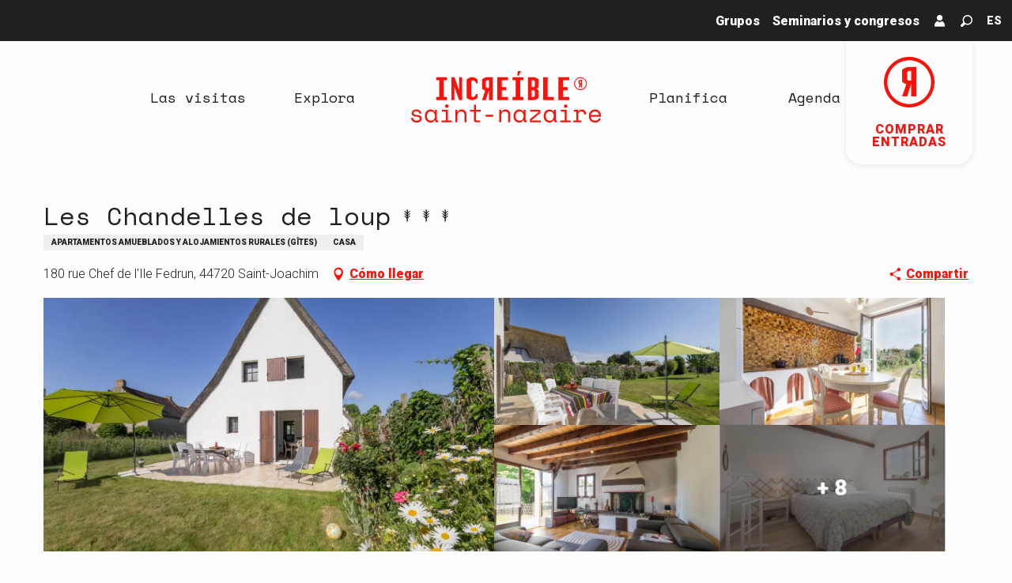

--- FILE ---
content_type: text/html; charset=UTF-8
request_url: https://www.saint-nazaire-tourisme.es/ofertas/les-chandelles-de-loup-saint-joachim-es-2501659/
body_size: 49178
content:
<!doctype html>
<html class="no-js" lang="es-ES"><head><title>Les Chandelles de loup (Saint-Joachim) | Increíble Saint-Nazaire</title><script>window.globals={"ancestors":{"chapter1":"Offres SIT","chapter2":"HLO - Les Chandelles de loup (Saint-Joachim) 2501659","chapter3":null},"current_lang":"es","current_locale":"es","current_locale_region":"es_ES","env":"prod","languages":["fr","en","de","it","nl","es","zh","ja","ru"],"post_id":117318,"post_image":"https:\/\/api.cloudly.space\/resize\/crop\/1200\/627\/60\/aHR0cHM6Ly9jZHQ0NC5tZWRpYS50b3VyaW5zb2Z0LmV1L3VwbG9hZC9INDRHMDEyMDYzLTViZmZiNzUyNDY5YzQuanBn\/image.jpg","post_title":"HLO - Les Chandelles de loup (Saint-Joachim) 2501659","post_type":"touristic_sheet","post_modified":"2026-01-20 06:39:22+01:00","sheet_id":2501659,"site_key":"saintnazaire","tags":{"places":[],"seasons":[],"themes":[],"targets":[]},"woody_options_pages":{"search_url":25867,"weather_url":0},"hawwwai":{"sheet_options":{"nearby_distance_max":5000}}}</script><script>(function(e){e.eskalad=e.eskalad?e.eskalad:[],e.eskalad.product="woody",e.eskalad.site_key=e.globals.site_key!==void 0?e.globals.site_key:"empty",e.eskalad.timestamp=l("eskalad_timestamp"),e.eskalad.timestamp==null&&(e.eskalad.timestamp=Math.floor(Date.now()/1e3),s("eskalad_timestamp",e.eskalad.timestamp)),e.eskalad.cid=l("eskalad_cid"),e.eskalad.cid==null&&e.eskalad.timestamp!==void 0&&(e.eskalad.cid=e.eskalad.timestamp,c()),e.eskalad.ga_consent=!0;function c(){e.eskalad.cid.toString().search("\\.")<=0&&fetch("/api/clientid").then(a=>a.json()).then(a=>{a.cid!==void 0&&(e.eskalad.cid=a.cid+"."+e.eskalad.cid,s("eskalad_cid",e.eskalad.cid))}).catch(function(a){console.error("Eskalad fetch: "+a.message)})}function l(a){if(e.localStorage!==void 0&&e.localStorage)try{let t=e.localStorage.getItem(a);return t=t==null||isNaN(t)||t==null||t==""?void 0:t,t}catch(t){console.error(["[ESKALAD]",t])}}function s(a,t){if(e.localStorage!==void 0&&e.localStorage)try{e.localStorage.removeItem(a),e.localStorage.setItem(a,t)}catch(d){console.error(["[ESKALAD]",d])}}})(window);
</script><script src="https://cache.consentframework.com/js/pa/32284/c/JOQ8w/stub" referrerpolicy="origin" charset="utf-8"></script><script src="https://choices.consentframework.com/js/pa/32284/c/JOQ8w/cmp" referrerpolicy="origin" charset="utf-8" async></script><script>document.addEventListener("DOMContentLoaded",function(){document.querySelectorAll("a[href='#consentframework'],a[href='#cmp']").forEach(function(e){e.removeAttribute("target");e.setAttribute("href","javascript:window.Sddan.cmp.displayUI();")})});</script><meta name="google-site-verification" content="Ewq10RDHeyL825GhI4WxUd1MBiMVyEH1r10NY67yeMU" /><script type="importmap">{"imports":{"jquery":"https:\/\/www.saint-nazaire-tourisme.es\/app\/themes\/woody-theme\/src\/lib\/custom\/jquery@3.7.1.min.mjs","woody_lib_utils":"https:\/\/www.saint-nazaire-tourisme.es\/app\/dist\/saintnazaire\/addons\/woody-lib-utils\/js\/woody-lib-utils.93266841fa.mjs","woody_addon_search_main":"https:\/\/www.saint-nazaire-tourisme.es\/app\/dist\/saintnazaire\/addons\/woody-addon-search\/js\/woody-addon-search-main.f068d57b37.mjs","woody_addon_search_data":"https:\/\/www.saint-nazaire-tourisme.es\/app\/dist\/saintnazaire\/addons\/woody-addon-search\/js\/woody-addon-search-data.78cd9c9154.mjs","woody_addon_devtools_main":"https:\/\/www.saint-nazaire-tourisme.es\/app\/dist\/saintnazaire\/addons\/woody-addon-devtools\/js\/woody-addon-devtools-main.5ef617cfdb.mjs","woody_addon_devtools_tools":"https:\/\/www.saint-nazaire-tourisme.es\/app\/dist\/saintnazaire\/addons\/woody-addon-devtools\/js\/woody-addon-devtools-tools.54d58a68c5.mjs","woody_addon_devtools_color_palette":"https:\/\/www.saint-nazaire-tourisme.es\/app\/dist\/saintnazaire\/addons\/woody-addon-devtools\/js\/woody-addon-devtools-color-palette.a8a41da40b.mjs","woody_addon_devtools_style_shift":"https:\/\/www.saint-nazaire-tourisme.es\/app\/dist\/saintnazaire\/addons\/woody-addon-devtools\/js\/woody-addon-devtools-style-shift.c4f6081742.mjs","woody_addon_devtools_fake_touristic_sheet":"https:\/\/www.saint-nazaire-tourisme.es\/app\/dist\/saintnazaire\/addons\/woody-addon-devtools\/js\/woody-addon-devtools-fake-touristic-sheet.2cb516cd17.mjs","woody_addon_campaigns_blocks":"https:\/\/www.saint-nazaire-tourisme.es\/app\/dist\/saintnazaire\/addons\/woody-addon-claims\/js\/woody-addon-campaigns-blocks.cd7b0fdfb1.mjs","woody_addon_claims_blocks":"https:\/\/www.saint-nazaire-tourisme.es\/app\/dist\/saintnazaire\/addons\/woody-addon-claims\/js\/woody-addon-claims-blocks.d6b0ec349c.mjs"}}</script><link rel="preconnect" href="https://cache.consentframework.com" crossorigin><link rel="preconnect" href="https://choices.consentframework.com" crossorigin><link rel="preconnect" href="https://fonts.gstatic.com" crossorigin><link rel="preconnect" href="https://fonts.googleapis.com" crossorigin><link rel="preconnect" href="https://www.googletagmanager.com" crossorigin><link rel="preconnect" href="https://woody.cloudly.space" crossorigin><link rel="preconnect" href="https://api.cloudly.space" crossorigin><script>window.dataLayer=window.dataLayer?window.dataLayer:[];window.dataLayer.push({"event":"globals","data":{"env":"prod","site_key":"saintnazaire","page":{"id_page":117318,"name":"HLO &#8211; Les Chandelles de loup (Saint-Joachim) #2501659","page_type":"touristic_sheet","tags":{"places":[],"seasons":[],"themes":[],"targets":[]}},"lang":"es","sheet":{"id_sheet":2501659,"id_sit":"HLOPDL044V508YTV","id_reservation":null,"name":"Les Chandelles de loup - Saint-Joachim","type":"H\u00e9bergement locatif","bordereau":"HLO","city":"Saint-Joachim"}}});</script><script>(function(w,d,s,l,i) { w[l]=w[l]||[]; w[l].push({ 'gtm.start': new Date().getTime(),event: 'gtm.js' }); var f=d.getElementsByTagName(s)[0], j=d.createElement(s),dl=l!='dataLayer'? '&l='+l:''; j.async=true; j.src='https://www.googletagmanager.com/gtm.js?id='+i+dl; f.parentNode.insertBefore(j,f); })(window,document,'script','dataLayer','GTM-KLWDHZP');</script><link rel="canonical" href="https://www.saint-nazaire-tourisme.es/ofertas/les-chandelles-de-loup-saint-joachim-es-2501659/"/><meta charset="UTF-8"/><meta http-equiv="X-UA-Compatible" content="IE=edge"/><meta name="generator" content="Raccourci Agency - WP"/><meta name="viewport" content="width=device-width,initial-scale=1"/><meta name="robots" content="max-snippet:-1, max-image-preview:large, max-video-preview:-1"/><meta property="og:type" content="website"/><meta property="og:url" content="https://www.saint-nazaire-tourisme.es/ofertas/les-chandelles-de-loup-saint-joachim-es-2501659/"/><meta name="twitter:card" content="summary"/><meta property="og:site_name" content="Increíble Saint-Nazaire"/><meta property="og:locale" content="es_ES"/><meta property="og:locale:alternate" content="fr_FR"/><meta property="og:locale:alternate" content="en_GB"/><meta property="og:locale:alternate" content="de_DE"/><meta property="og:locale:alternate" content="it_IT"/><meta property="og:locale:alternate" content="nl_NL"/><meta property="og:locale:alternate" content="zh_CN"/><meta property="og:locale:alternate" content="ja_JP"/><meta property="og:locale:alternate" content="ru_RU"/><meta name="description" property="og:description" content=""/><meta property="og:title" content="Les Chandelles de loup - Saint-Joachim"/><meta name="twitter:title" content="Les Chandelles de loup - Saint-Joachim"/><meta name="twitter:description" content=""/><meta name="format-detection" content="telephone=no"/><meta property="og:image" content="https://api.cloudly.space/resize/crop/1200/627/60/aHR0cHM6Ly9jZHQ0NC5tZWRpYS50b3VyaW5zb2Z0LmV1L3VwbG9hZC9INDRHMDEyMDYzLTViZmZiNzUyNDY5YzQuanBn/image.jpg"/><meta name="twitter:image" content="https://api.cloudly.space/resize/crop/1024/512/60/aHR0cHM6Ly9jZHQ0NC5tZWRpYS50b3VyaW5zb2Z0LmV1L3VwbG9hZC9INDRHMDEyMDYzLTViZmZiNzUyNDY5YzQuanBn/image.jpg"/><meta name="thumbnail" content="https://api.cloudly.space/resize/crop/1200/1200/60/aHR0cHM6Ly9jZHQ0NC5tZWRpYS50b3VyaW5zb2Z0LmV1L3VwbG9hZC9INDRHMDEyMDYzLTViZmZiNzUyNDY5YzQuanBn/image.jpg"/><script type="application/ld+json" class="woody-schema-graph">{"@context":"https:\/\/schema.org","@graph":[{"@type":"WebSite","url":"https:\/\/www.saint-nazaire-tourisme.es","name":"Incre\u00edble Saint-Nazaire","description":"Idealmente situada en el estuario del Loira y el Oc\u00e9ano Atl\u00e1ntico, Saint-Nazaire es una ciudad que vive todo el a\u00f1o junto al mar.","potentialAction":[{"@type":"SearchAction","target":"https:\/\/www.saint-nazaire-tourisme.es\/buscar\/?query={search_term_string}","query-input":"required name=search_term_string"}]},{"@type":"WebPage","url":"https:\/\/www.saint-nazaire-tourisme.es\/ofertas\/les-chandelles-de-loup-saint-joachim-es-2501659\/","headline":"HLO \u2013 Les Chandelles de loup (Saint-Joachim) #2501659 | Incre\u00edble Saint-Nazaire","inLanguage":"es","datePublished":"2026-01-20 05:39:21","dateModified":"2026-01-20 05:39:22","description":""},{"@type":"LodgingBusiness","name":"Les Chandelles de loup","description":"","url":"https:\/\/www.saint-nazaire-tourisme.es\/ofertas\/les-chandelles-de-loup-saint-joachim-es-2501659\/","geo":{"@type":"GeoCoordinates","latitude":"47.372643","longitude":"-2.213876"},"address":{"@type":"PostalAddress","streetAddress":"180 rue Chef de l'Ile Fedrun","addressLocality":"Saint-Joachim","postalCode":"44720","addressCountry":"FRANCE"},"location":{"@type":"Place","name":"Direcci\u00f3n","address":{"@type":"PostalAddress","streetAddress":"180 rue Chef de l'Ile Fedrun","addressLocality":"Saint-Joachim","postalCode":"44720","addressCountry":"FRANCE"},"geo":{"@type":"GeoCoordinates","latitude":"47.372643","longitude":"-2.213876"}},"paymentAccepted":"Tarjetas de cr\u00e9dito, Cheques bancarios y postales, Cheques de viaje, Efectivo, Transferencia bancaria","telephone":["02 51 72 95 65"],"image":["https:\/\/cdt44.media.tourinsoft.eu\/upload\/H44G012063-5bffb752469c4.jpg","https:\/\/cdt44.media.tourinsoft.eu\/upload\/H44G012063-5bffb8085bacc.jpg","https:\/\/cdt44.media.tourinsoft.eu\/upload\/H44G012063-5bffb75f48271.jpg","https:\/\/cdt44.media.tourinsoft.eu\/upload\/H44G012063-5bffb78d30a74.jpg","https:\/\/cdt44.media.tourinsoft.eu\/upload\/H44G012063-5bffb79e1bd83.jpg","https:\/\/cdt44.media.tourinsoft.eu\/upload\/H44G012063-5bffb76dbccfc.jpg","https:\/\/cdt44.media.tourinsoft.eu\/upload\/H44G012063-5bffb77e5fef8.jpg","https:\/\/cdt44.media.tourinsoft.eu\/upload\/H44G012063-5bffb7b369111.jpg","https:\/\/cdt44.media.tourinsoft.eu\/upload\/H44G012063-5bffb7c73a311.jpg","https:\/\/cdt44.media.tourinsoft.eu\/upload\/H44G012063-5bffb7df1ce76.jpg","https:\/\/cdt44.media.tourinsoft.eu\/upload\/H44G012063-5bffb7f530cc5.jpg","https:\/\/cdt44.media.tourinsoft.eu\/upload\/H44G012063-5bffb813d1d7c.jpg","https:\/\/cdt44.media.tourinsoft.eu\/upload\/H44G012063-5cf8cbdac8efa.jpg"]}]}</script><style>img:is([sizes="auto" i], [sizes^="auto," i]) { contain-intrinsic-size: 3000px 1500px }</style><link rel="alternate" href="https://www.saint-nazaire-tourisme.com/offres/les-chandelles-de-loup-saint-joachim-fr-2501659/" hreflang="fr" /><link rel="alternate" href="https://www.saint-nazaire-tourisme.uk/offers/les-chandelles-de-loup-saint-joachim-en-2501659/" hreflang="en" /><link rel="alternate" href="https://www.saint-nazaire-tourisme.de/angebote/les-chandelles-de-loup-saint-joachim-de-2501659/" hreflang="de" /><link rel="alternate" href="https://www.saint-nazaire-tourisme.it/proposte/les-chandelles-de-loup-saint-joachim-it-2501659/" hreflang="it" /><link rel="alternate" href="https://www.saint-nazaire-tourisme.nl/voorstellen/les-chandelles-de-loup-saint-joachim-nl-2501659/" hreflang="nl" /><link rel="alternate" href="https://www.saint-nazaire-tourisme.es/ofertas/les-chandelles-de-loup-saint-joachim-es-2501659/" hreflang="es" /><script>
window._wpemojiSettings = {"baseUrl":"https:\/\/s.w.org\/images\/core\/emoji\/16.0.1\/72x72\/","ext":".png","svgUrl":"https:\/\/s.w.org\/images\/core\/emoji\/16.0.1\/svg\/","svgExt":".svg","source":{"concatemoji":"https:\/\/www.saint-nazaire-tourisme.es\/wp\/wp-includes\/js\/wp-emoji-release.min.js?ver=6.8.2"}};
/*! This file is auto-generated */
!function(s,n){var o,i,e;function c(e){try{var t={supportTests:e,timestamp:(new Date).valueOf()};sessionStorage.setItem(o,JSON.stringify(t))}catch(e){}}function p(e,t,n){e.clearRect(0,0,e.canvas.width,e.canvas.height),e.fillText(t,0,0);var t=new Uint32Array(e.getImageData(0,0,e.canvas.width,e.canvas.height).data),a=(e.clearRect(0,0,e.canvas.width,e.canvas.height),e.fillText(n,0,0),new Uint32Array(e.getImageData(0,0,e.canvas.width,e.canvas.height).data));return t.every(function(e,t){return e===a[t]})}function u(e,t){e.clearRect(0,0,e.canvas.width,e.canvas.height),e.fillText(t,0,0);for(var n=e.getImageData(16,16,1,1),a=0;a<n.data.length;a++)if(0!==n.data[a])return!1;return!0}function f(e,t,n,a){switch(t){case"flag":return n(e,"\ud83c\udff3\ufe0f\u200d\u26a7\ufe0f","\ud83c\udff3\ufe0f\u200b\u26a7\ufe0f")?!1:!n(e,"\ud83c\udde8\ud83c\uddf6","\ud83c\udde8\u200b\ud83c\uddf6")&&!n(e,"\ud83c\udff4\udb40\udc67\udb40\udc62\udb40\udc65\udb40\udc6e\udb40\udc67\udb40\udc7f","\ud83c\udff4\u200b\udb40\udc67\u200b\udb40\udc62\u200b\udb40\udc65\u200b\udb40\udc6e\u200b\udb40\udc67\u200b\udb40\udc7f");case"emoji":return!a(e,"\ud83e\udedf")}return!1}function g(e,t,n,a){var r="undefined"!=typeof WorkerGlobalScope&&self instanceof WorkerGlobalScope?new OffscreenCanvas(300,150):s.createElement("canvas"),o=r.getContext("2d",{willReadFrequently:!0}),i=(o.textBaseline="top",o.font="600 32px Arial",{});return e.forEach(function(e){i[e]=t(o,e,n,a)}),i}function t(e){var t=s.createElement("script");t.src=e,t.defer=!0,s.head.appendChild(t)}"undefined"!=typeof Promise&&(o="wpEmojiSettingsSupports",i=["flag","emoji"],n.supports={everything:!0,everythingExceptFlag:!0},e=new Promise(function(e){s.addEventListener("DOMContentLoaded",e,{once:!0})}),new Promise(function(t){var n=function(){try{var e=JSON.parse(sessionStorage.getItem(o));if("object"==typeof e&&"number"==typeof e.timestamp&&(new Date).valueOf()<e.timestamp+604800&&"object"==typeof e.supportTests)return e.supportTests}catch(e){}return null}();if(!n){if("undefined"!=typeof Worker&&"undefined"!=typeof OffscreenCanvas&&"undefined"!=typeof URL&&URL.createObjectURL&&"undefined"!=typeof Blob)try{var e="postMessage("+g.toString()+"("+[JSON.stringify(i),f.toString(),p.toString(),u.toString()].join(",")+"));",a=new Blob([e],{type:"text/javascript"}),r=new Worker(URL.createObjectURL(a),{name:"wpTestEmojiSupports"});return void(r.onmessage=function(e){c(n=e.data),r.terminate(),t(n)})}catch(e){}c(n=g(i,f,p,u))}t(n)}).then(function(e){for(var t in e)n.supports[t]=e[t],n.supports.everything=n.supports.everything&&n.supports[t],"flag"!==t&&(n.supports.everythingExceptFlag=n.supports.everythingExceptFlag&&n.supports[t]);n.supports.everythingExceptFlag=n.supports.everythingExceptFlag&&!n.supports.flag,n.DOMReady=!1,n.readyCallback=function(){n.DOMReady=!0}}).then(function(){return e}).then(function(){var e;n.supports.everything||(n.readyCallback(),(e=n.source||{}).concatemoji?t(e.concatemoji):e.wpemoji&&e.twemoji&&(t(e.twemoji),t(e.wpemoji)))}))}((window,document),window._wpemojiSettings);
</script><link rel='preload' as='style' onload='this.onload=null;this.rel="stylesheet"' id='addon-search-stylesheet-css' href='https://www.saint-nazaire-tourisme.es/app/dist/saintnazaire/addons/woody-addon-search/css/woody-addon-search.4e0867669a.css?ver=2.1.4' media='screen' /><noscript><link rel='stylesheet' id='addon-search-stylesheet-css' href='https://www.saint-nazaire-tourisme.es/app/dist/saintnazaire/addons/woody-addon-search/css/woody-addon-search.4e0867669a.css?ver=2.1.4' media='screen' /></noscript><link rel='stylesheet' id='woody-sheet-stylesheet-css' href='https://www.saint-nazaire-tourisme.es/app/dist/saintnazaire/addons/woody-addon-hawwwai/css/front/hawwwai-touristic-sheet.ebf78ef83d.css?ver=2.5.144' media='all' /><link rel='preload' as='style' onload='this.onload=null;this.rel="stylesheet"' id='addon-campaigns-stylesheet-css' href='https://www.saint-nazaire-tourisme.es/app/dist/saintnazaire/addons/woody-addon-claims/css/woody-addon-campaigns.1a1f82fdef.css' media='all' /><noscript><link rel='stylesheet' id='addon-campaigns-stylesheet-css' href='https://www.saint-nazaire-tourisme.es/app/dist/saintnazaire/addons/woody-addon-claims/css/woody-addon-campaigns.1a1f82fdef.css' media='all' /></noscript><link rel='preload' as='style' onload='this.onload=null;this.rel="stylesheet"' id='leaflet_css-css' href='https://tiles.touristicmaps.com/libs/tmaps.min.css' media='all' /><noscript><link rel='stylesheet' id='leaflet_css-css' href='https://tiles.touristicmaps.com/libs/tmaps.min.css' media='all' /></noscript><link rel='preload' as='style' onload='this.onload=null;this.rel="stylesheet"' id='google-font-roboto300400900displayswap-css' href='https://fonts.googleapis.com/css?family=Roboto:300,400,900&display=swap' media='all' /><noscript><link rel='stylesheet' id='google-font-roboto300400900displayswap-css' href='https://fonts.googleapis.com/css?family=Roboto:300,400,900&display=swap' media='all' /></noscript><link rel='preload' as='style' onload='this.onload=null;this.rel="stylesheet"' id='google-font-spacemono400400i700700idisplayswap-css' href='https://fonts.googleapis.com/css?family=Space+Mono:400,400i,700,700i&display=swap' media='all' /><noscript><link rel='stylesheet' id='google-font-spacemono400400i700700idisplayswap-css' href='https://fonts.googleapis.com/css?family=Space+Mono:400,400i,700,700i&display=swap' media='all' /></noscript><link rel='stylesheet' id='main-stylesheet-css' href='https://www.saint-nazaire-tourisme.es/app/dist/saintnazaire/css/main-9dfac91147.css' media='screen' /><link rel='preload' as='style' onload='this.onload=null;this.rel="stylesheet"' id='wicon-stylesheet-css' href='https://www.saint-nazaire-tourisme.es/app/dist/saintnazaire/css/wicon-781d673d18.css' media='screen' /><noscript><link rel='stylesheet' id='wicon-stylesheet-css' href='https://www.saint-nazaire-tourisme.es/app/dist/saintnazaire/css/wicon-781d673d18.css' media='screen' /></noscript><link rel='stylesheet' id='print-stylesheet-css' href='https://www.saint-nazaire-tourisme.es/app/dist/saintnazaire/css/print-b87b2678ed.css' media='print' /><script defer src="https://www.saint-nazaire-tourisme.es/app/dist/saintnazaire/addons/woody-addon-search/js/woody-addon-search.963aa0a249.js?ver=2.1.4" id="addon-search-javascripts-js"></script><script defer src="https://www.saint-nazaire-tourisme.es/app/themes/woody-theme/src/js/static/obf.min.js?ver=1.88.159" id="obf-js"></script><script defer src="https://www.saint-nazaire-tourisme.es/app/dist/saintnazaire/addons/woody-addon-eskalad/js/events/eskalad.c2bde38840.js?ver=6.3.3" id="woody-addon-eskalad-js"></script><script defer src="https://www.saint-nazaire-tourisme.es/app/dist/saintnazaire/addons/woody-addon-eskalad/js/events/eskalad-page.5d2af865c3.js?ver=6.3.3" id="woody-addon-eskalad-page-js"></script><script id="jquery-js-before">
window.siteConfig = {"site_key":"saintnazaire","login":"public_st_nazaire_website","password":"29d7cb0bb71fd7561d504069fe5db302","token":"ZmZmN2M3ODM3NzgzOkZoTUVXd3BVWjBCRGFGWlNIQWNQUlFab1QxWlZSRkZIQXc9PTpWRjhDQUFCVkNGRlZBQWxWQWxGVEFWSlREUU1EQnc0S0FBTlRVd0VFQ0FFPQ==","mapProviderKeys":{"otmKey":"5c0dd97157e6945b1cc6d52ddc6a5f77d0562a8cf9c8caa75689672288b8ba4f","gmKey":"AIzaSyBMx446Q--mQj9mzuZhb7BGVDxac6NfFYc"},"api_url":"https:\/\/api.tourism-system.com","api_render_url":"https:\/\/api.tourism-system.com","current_lang":"es","current_season":null,"languages":["fr","en","de","it","nl","es","zh","ja","ru"]};
window.useLeafletLibrary=1;window.DrupalAngularConfig=window.DrupalAngularConfig || {};window.DrupalAngularConfig.mapProviderKeys={"otmKey":"5c0dd97157e6945b1cc6d52ddc6a5f77d0562a8cf9c8caa75689672288b8ba4f","gmKey":"AIzaSyBMx446Q--mQj9mzuZhb7BGVDxac6NfFYc"};
</script><script type="module" src="https://www.saint-nazaire-tourisme.es/app/themes/woody-theme/src/lib/custom/jquery@3.7.1.min.mjs" id="jquery-js"></script><script defer src="https://www.saint-nazaire-tourisme.es/app/themes/woody-theme/src/lib/custom/moment-with-locales@2.22.2.min.js" id="jsdelivr_moment-js"></script><script id="woody-sheet-js-extra">
var __hw = {"SECTIONS.TOURISM.SHEET.PERIODS.TODAY":"Hoy","SECTIONS.TOURISM.SHEET.PERIODS.HAPPENING":"Sucediendo","SECTIONS.TOURISM.SHEET.PERIODS.ENDED":"Encima","SECTIONS.TOURISM.SHEET.PERIODS.ENDED_FOR_TODAY":"Encima por ho","SECTIONS.TOURISM.SHEET.PERIODS.FROM_TODAY":"Desde hoy","SECTIONS.TOURISM.SHEET.PERIODS.FROM":"Del","SECTIONS.TOURISM.SHEET.PERIODS.UNTIL_TODAY":"hasta hoy","SECTIONS.TOURISM.SHEET.PERIODS.TO":"hasta","SECTIONS.TOURISM.SHEET.PERIODS.UNTIL":"al","SECTIONS.TOURISM.SHEET.PERIODS.UNTIL_LONG":"hasta el","SECTIONS.TOURISM.SHEET.PERIODS.ON":"El","SECTIONS.TOURISM.SHEET.PERIODS.OPENED":"Abierto","SECTIONS.TOURISM.SHEET.PERIODS.CLOSED":"Cerrado","SECTIONS.TOURISM.SHEET.PERIODS.CLOSEDFORTODAY":"Cerrado por hoy","SECTIONS.TOURISM.SHEET.PERIODS.UNDEFINED":"Horas no resueltas","SECTIONS.TOURISM.SHEET.PERIODS.NOW":"Ahora","GLOBAL.TIMES.TO":"a"};
</script><script defer src="https://www.saint-nazaire-tourisme.es/app/dist/saintnazaire/addons/woody-addon-hawwwai/js/sheet-bundle.7fecec0205.js?ver=2.5.144" id="woody-sheet-js"></script><script defer src="https://www.saint-nazaire-tourisme.es/app/themes/woody-theme/src/lib/npm/swiper/dist/js/swiper.min.js?ver=4.5.1" id="jsdelivr_swiper-js"></script><script type="module" src="https://www.saint-nazaire-tourisme.es/app/dist/saintnazaire/addons/woody-addon-claims/js/woody-addon-claims.094619d2c3.mjs" id="addon-claims-javascripts-js"></script><script defer src="https://www.saint-nazaire-tourisme.es/app/themes/woody-theme/src/lib/npm/flatpickr/dist/flatpickr.min.js?ver=4.5.7" id="jsdelivr_flatpickr-js"></script><script defer src="https://www.saint-nazaire-tourisme.es/app/themes/woody-theme/src/lib/npm/flatpickr/dist/l10n/es.js?ver=4.5.7" id="jsdelivr_flatpickr_l10n-js"></script><script defer src="https://www.saint-nazaire-tourisme.es/app/themes/woody-theme/src/lib/custom/nouislider@10.1.0.min.js" id="jsdelivr_nouislider-js"></script><script defer src="https://www.saint-nazaire-tourisme.es/app/themes/woody-theme/src/lib/custom/lazysizes@4.1.2.min.js" id="jsdelivr_lazysizes-js"></script><script defer src="https://www.saint-nazaire-tourisme.es/app/themes/woody-theme/src/lib/custom/moment-timezone-with-data.min.js" id="jsdelivr_moment_tz-js"></script><script defer src="https://www.saint-nazaire-tourisme.es/app/themes/woody-theme/src/lib/custom/js.cookie@2.2.1.min.js" id="jsdelivr_jscookie-js"></script><script defer src="https://www.saint-nazaire-tourisme.es/app/themes/woody-theme/src/lib/custom/rellax@1.10.1.min.js" id="jsdelivr_rellax-js"></script><script defer src="https://www.saint-nazaire-tourisme.es/app/themes/woody-theme/src/lib/custom/iframeResizer@4.3.7.min.js?ver=4.3.7" id="jsdelivr_iframeresizer-js"></script><script defer src="https://www.saint-nazaire-tourisme.es/app/themes/woody-theme/src/lib/npm/plyr/dist/plyr.min.js?ver=3.6.8" id="jsdelivr_plyr-js"></script><script defer src="https://www.saint-nazaire-tourisme.es/wp/wp-includes/js/dist/hooks.min.js?ver=4d63a3d491d11ffd8ac6" id="wp-hooks-js"></script><script defer src="https://www.saint-nazaire-tourisme.es/wp/wp-includes/js/dist/i18n.min.js?ver=5e580eb46a90c2b997e6" id="wp-i18n-js"></script><script defer src="https://www.saint-nazaire-tourisme.es/app/themes/woody-theme/src/js/static/i18n-ltr.min.js?ver=1.88.159" id="wp-i18n-ltr-js"></script><script defer src="https://tiles.touristicmaps.com/libs/leaflet.min.js" id="touristicmaps_leaflet-js"></script><script defer src="https://tiles.touristicmaps.com/libs/tangram.min.js" id="touristicmaps_tangram-js"></script><script defer src="https://tiles.touristicmaps.com/libs/markercluster.min.js" id="touristicmaps_cluster-js"></script><script defer src="https://tiles.touristicmaps.com/libs/locate.min.js" id="touristicmaps_locate-js"></script><script defer src="https://tiles.touristicmaps.com/libs/geocoder.min.js" id="touristicmaps_geocoder-js"></script><script defer src="https://tiles.touristicmaps.com/libs/fullscreen.min.js" id="touristicmaps_fullscreen-js"></script><script defer src="https://maps.googleapis.com/maps/api/js?key=AIzaSyBMx446Q--mQj9mzuZhb7BGVDxac6NfFYc&amp;v=3.33&amp;libraries=geometry,places" id="gg_maps-js"></script><script defer src="https://api.tourism-system.com/render/assets/scripts/raccourci/universal-mapV2.min.js" id="hawwwai_universal_map-js"></script><script defer src="https://www.saint-nazaire-tourisme.es/app/dist/saintnazaire/js/main-d31073a3c3.js" id="main-javascripts-js"></script><link rel="shortcut icon" type="image/x-icon" href="https://www.saint-nazaire-tourisme.es/app/dist/saintnazaire/favicon/favicon/favicon-5e3da0c27d.ico"><link rel="shortcut icon" type="image/png" href=""><link rel="apple-touch-icon" sizes="32x32" href=""><link rel="apple-touch-icon" sizes="64x64" href=""><link rel="apple-touch-icon" sizes="120x120" href=""><link rel="apple-touch-icon" sizes="180x180" href=""><link rel="apple-touch-icon" sizes="152x152" href=""><link rel="apple-touch-icon" sizes="167x167" href=""><link rel="icon" sizes="192x192" href=""><link rel="icon" sizes="128x128" href=""></head><body class="wp-singular touristic_sheet-template-default single single-touristic_sheet postid-117318 wp-theme-woody-theme wp-child-theme-saintnazaire prod apirender apirender-wordpress woody-hawwwai-sheet sheet-v2 sheet-hlo">
            <noscript><iframe src="https://www.googletagmanager.com/ns.html?id=GTM-KLWDHZP" height="0" width="0" style="display:none;visibility:hidden"></iframe></noscript>
        
            
    
    <div class="main-wrapper flex-container flex-dir-column">
                                <div class="woody-component-headnavs">
    
                        <ul class="tools list-unstyled flex-container align-middle">
                                                                                        <li >
                                                                    <a class="no-ext " href="https://www.saint-nazaire-tourisme.es/grupos/" target="_self" title="Grupos" >
                                                                                                                            <span>Grupos</span>
                                                                            </a>
                                                            </li>
                                                                                                <li >
                                                                    <a class="no-ext " href="https://www.saint-nazaire-tourisme.es/tourisme-daffaires-es/" target="_self" title="Seminarios y congresos" >
                                                                                                                            <span>Seminarios y congresos</span>
                                                                            </a>
                                                            </li>
                                                                                                <li >
                                                                    <a class="no-ext flex-container align-center align-middle" href="https://billetterie.saint-nazaire-tourisme.com/account/login?_ga=2.206082643.1591840721.1560346664-1377293567.1553724016" target="_blank" title="Mi cuenta" >
                                                                                    <span class="wicon wicon--l8-avatar"></span>
                                                                                                                    </a>
                                                            </li>
                                                                                                                                                <li class="search-tool"><div role="button" aria-label="Buscar" class="search-toggler-wrapper woody-component-esSearch-block" tabindex="0">
    <span class="esSearch-button results-toggler" data-label="Buscar" title="Buscar">
        <span class="wicon wicon-053-loupe-par-defaut search-icon" aria-hidden="true"></span>
        <span class="show-for-sr">Rechercher</span>
        <span class="button-label" data-label="Buscar"></span>
    </span>
</div>
</li>
                                                    <li class="lang_switcher-tool"><div class="woody-lang_switcher woody-lang_switcher-reveal tpl_01" data-label="Lengua" role="button" aria-label="Choix de la langue"><div class="lang_switcher-button" data-label="Lengua"  tabindex="0"><div class="es" data-lang="es">es</div></div></div></li>
                                            </ul>
            
    <div class="woody-topheader bg-black isRel">
    <a class="shoplink isAbs show-for-xlarge" href="https://www.saint-nazaire-tourisme.es/buscar/venta-de-entradas/" target="_self">
        <div class="shoplink-logo"></div>
        <span class="shoplink-title">Comprar entradas</span>
        <span class="shoplink-subtitle">en línea</span>
    </a>
</div>


            <header role="banner" class="woody-component-header tpl_03 site-header" data-click-open="true" data-disable-hover="true" data-dropdown-menu="data-dropdown-menu" data-sticky-container="data-sticky-container">
    <div class="main-menu-wrapper">
        <nav class="top-bar title-bar" id="main-menu" role="navigation">
            <ul class="menu dropdown horizontal align-center align-middle fullwidth-dropdowns">
                                                            <li class=" is-dropdown-submenu-parent">
                                                                <a class="menuLink" href="https://www.saint-nazaire-tourisme.es/las-visitas/" target="_self" data-post-id="15994">
                                                                                                                                                                                                <span class="menuLink-title">Las visitas</span>
                                                                                                                                                </a>
                                                                                        <ul class="menu is-dropdown-submenu" data-link-parent="15994" data-title="Las visitas">
                                    <li class="grid-container"><div class="grid_1col_tpl_02 grid-x align-center align-top  grid-padding-x grid-padding-y"><div class="cell medium-10 large-8 xmedium-down-order-9"><div class="grid_5col_tpl_01 grid-x medium-up-5 align-center align-top  grid-padding-x grid-padding-y"><div class="cell small-down-order-9"><a class="woody-component woody-component-nav-item-image tpl_04 isRel bg-black bgimg-op-75 " href="https://www.saint-nazaire-tourisme.es/las-visitas/los-lugares-de-visita/" data-post-id="27644" target="_self"><figure itemscope itemtype="http://schema.org/ImageObject" class="isRel imageObject menuLinkMediaWrapper"><noscript><img class="imageObject-img img-responsive" src="https://www.saint-nazaire-tourisme.com/app/uploads/saintnazaire/2022/12/thumbs/sitesdevisites-640x640.jpg" alt="" itemprop="thumbnail"/></noscript><img class="imageObject-img img-responsive lazyload" src="/app/themes/woody-theme/src/img/blank/ratio_square.webp" data-src="https://www.saint-nazaire-tourisme.com/app/uploads/saintnazaire/2022/12/thumbs/sitesdevisites-640x640.jpg" data-sizes="auto" data-srcset="https://www.saint-nazaire-tourisme.com/app/uploads/saintnazaire/2022/12/thumbs/sitesdevisites-360x360.jpg 360w, https://www.saint-nazaire-tourisme.com/app/uploads/saintnazaire/2022/12/thumbs/sitesdevisites-640x640.jpg 640w, https://www.saint-nazaire-tourisme.com/app/uploads/saintnazaire/2022/12/thumbs/sitesdevisites-1200x1200.jpg 1200w" alt="" itemprop="thumbnail"/><meta itemprop="datePublished" content="2022-12-16 08:32:04"></figure><div class="nav-item-section fullcenterbox"><div class="menuLink-titles has-icon-picto"><span class="menuLink-wicon wicon wicon-woody-icons wicon--54-ticket"></span><div class="menuLink-texts has-title"><span class="menuLink-title block-span">Los lugares de visita</span></div></div></div></a></div><div class="cell small-down-order-9"><a class="woody-component woody-component-nav-item-image tpl_04 isRel bg-black bgimg-op-75 " href="https://www.saint-nazaire-tourisme.es/las-visitas/las-visitas-industriales/" data-post-id="27802" target="_self"><figure itemscope itemtype="http://schema.org/ImageObject" class="isRel imageObject menuLinkMediaWrapper"><noscript><img class="imageObject-img img-responsive" src="https://www.saint-nazaire-tourisme.com/app/uploads/saintnazaire/2022/12/thumbs/Chantiers-de-lAtlantique-Bernard-Biger-3-640x640.jpg" alt="" itemprop="thumbnail"/></noscript><img class="imageObject-img img-responsive lazyload" src="/app/themes/woody-theme/src/img/blank/ratio_square.webp" data-src="https://www.saint-nazaire-tourisme.com/app/uploads/saintnazaire/2022/12/thumbs/Chantiers-de-lAtlantique-Bernard-Biger-3-640x640.jpg" data-sizes="auto" data-srcset="https://www.saint-nazaire-tourisme.com/app/uploads/saintnazaire/2022/12/thumbs/Chantiers-de-lAtlantique-Bernard-Biger-3-360x360.jpg 360w, https://www.saint-nazaire-tourisme.com/app/uploads/saintnazaire/2022/12/thumbs/Chantiers-de-lAtlantique-Bernard-Biger-3-640x640.jpg 640w, https://www.saint-nazaire-tourisme.com/app/uploads/saintnazaire/2022/12/thumbs/Chantiers-de-lAtlantique-Bernard-Biger-3-1200x1200.jpg 1200w" alt="" itemprop="thumbnail"/><meta itemprop="datePublished" content="2022-12-16 09:03:10"></figure><div class="nav-item-section fullcenterbox"><div class="menuLink-titles has-icon-picto"><span class="menuLink-wicon wicon wicon-woody-icons wicon--07-bateau-4"></span><div class="menuLink-texts has-title"><span class="menuLink-title block-span">Visitas industriales</span></div></div></div></a></div><div class="cell small-down-order-9"><a class="woody-component woody-component-nav-item-image tpl_04 isRel bg-black bgimg-op-75 " href="https://www.saint-nazaire-tourisme.es/las-visitas/cruceros-de-visita/" data-post-id="27827" target="_self"><figure itemscope itemtype="http://schema.org/ImageObject" class="isRel imageObject menuLinkMediaWrapper"><noscript><img class="imageObject-img img-responsive" src="https://www.saint-nazaire-tourisme.com/app/uploads/saintnazaire/2022/12/thumbs/Croisiere-decouverte-@Jerome-Bosger-640x640.jpg" alt="" itemprop="thumbnail"/></noscript><img class="imageObject-img img-responsive lazyload" src="/app/themes/woody-theme/src/img/blank/ratio_square.webp" data-src="https://www.saint-nazaire-tourisme.com/app/uploads/saintnazaire/2022/12/thumbs/Croisiere-decouverte-@Jerome-Bosger-640x640.jpg" data-sizes="auto" data-srcset="https://www.saint-nazaire-tourisme.com/app/uploads/saintnazaire/2022/12/thumbs/Croisiere-decouverte-@Jerome-Bosger-360x360.jpg 360w, https://www.saint-nazaire-tourisme.com/app/uploads/saintnazaire/2022/12/thumbs/Croisiere-decouverte-@Jerome-Bosger-640x640.jpg 640w, https://www.saint-nazaire-tourisme.com/app/uploads/saintnazaire/2022/12/thumbs/Croisiere-decouverte-@Jerome-Bosger-1200x1200.jpg 1200w" alt="" itemprop="thumbnail"/><meta itemprop="datePublished" content="2022-12-14 10:32:46"></figure><div class="nav-item-section fullcenterbox"><div class="menuLink-titles has-icon-picto"><span class="menuLink-wicon wicon wicon-woody-icons wicon--04-bateau"></span><div class="menuLink-texts has-title"><span class="menuLink-title block-span">Cruceros de visita</span></div></div></div></a></div><div class="cell small-down-order-9"><a class="woody-component woody-component-nav-item-image tpl_04 isRel bg-black bgimg-op-75 " href="https://www.saint-nazaire-tourisme.es/las-visitas/visitas-interpretativas-de-saint-nazaire-y-la-briere/" data-post-id="27855" target="_self"><figure itemscope itemtype="http://schema.org/ImageObject" class="isRel imageObject menuLinkMediaWrapper"><noscript><img class="imageObject-img img-responsive" src="https://www.saint-nazaire-tourisme.com/app/uploads/saintnazaire/2022/07/thumbs/visite-guidee-saint-nazaire-90-min-rudy-burbant-2022-BD_169-640x640.jpg" alt="" itemprop="thumbnail"/></noscript><img class="imageObject-img img-responsive lazyload" src="/app/themes/woody-theme/src/img/blank/ratio_square.webp" data-src="https://www.saint-nazaire-tourisme.com/app/uploads/saintnazaire/2022/07/thumbs/visite-guidee-saint-nazaire-90-min-rudy-burbant-2022-BD_169-640x640.jpg" data-sizes="auto" data-srcset="https://www.saint-nazaire-tourisme.com/app/uploads/saintnazaire/2022/07/thumbs/visite-guidee-saint-nazaire-90-min-rudy-burbant-2022-BD_169-360x360.jpg 360w, https://www.saint-nazaire-tourisme.com/app/uploads/saintnazaire/2022/07/thumbs/visite-guidee-saint-nazaire-90-min-rudy-burbant-2022-BD_169-640x640.jpg 640w, https://www.saint-nazaire-tourisme.com/app/uploads/saintnazaire/2022/07/thumbs/visite-guidee-saint-nazaire-90-min-rudy-burbant-2022-BD_169-1200x1200.jpg 1200w" alt="" itemprop="thumbnail"/><meta itemprop="datePublished" content="2022-07-15 09:13:54"></figure><div class="nav-item-section fullcenterbox"><div class="menuLink-titles has-icon-picto"><span class="menuLink-wicon wicon wicon-woody-icons wicon--60-marcheur"></span><div class="menuLink-texts has-title"><span class="menuLink-title block-span">Visitas interpretativas</span></div></div></div></a></div><div class="cell small-down-order-9"><a class="woody-component woody-component-nav-item-image tpl_04 isRel bg-black bgimg-op-75 " href="https://www.saint-nazaire-tourisme.es/las-visitas/temporada-del-patrimonio/" data-post-id="27832" target="_self"><figure itemscope itemtype="http://schema.org/ImageObject" class="isRel imageObject menuLinkMediaWrapper"><noscript><img class="imageObject-img img-responsive" src="https://www.saint-nazaire-tourisme.com/app/uploads/saintnazaire/2020/04/thumbs/paquebot-france-french-line-640x640.jpg" alt="" itemprop="thumbnail"/></noscript><img class="imageObject-img img-responsive lazyload" src="/app/themes/woody-theme/src/img/blank/ratio_square.webp" data-src="https://www.saint-nazaire-tourisme.com/app/uploads/saintnazaire/2020/04/thumbs/paquebot-france-french-line-640x640.jpg" data-sizes="auto" data-srcset="https://www.saint-nazaire-tourisme.com/app/uploads/saintnazaire/2020/04/thumbs/paquebot-france-french-line-360x360.jpg 360w, https://www.saint-nazaire-tourisme.com/app/uploads/saintnazaire/2020/04/thumbs/paquebot-france-french-line-640x640.jpg 640w, https://www.saint-nazaire-tourisme.com/app/uploads/saintnazaire/2020/04/thumbs/paquebot-france-french-line-1200x1200.jpg 1200w" alt="" itemprop="thumbnail"/><meta itemprop="datePublished" content="2020-04-21 15:31:20"></figure><div class="nav-item-section fullcenterbox"><div class="menuLink-titles has-icon-picto"><span class="menuLink-wicon wicon wicon-woody-icons wicon--18-theatre-2"></span><div class="menuLink-texts has-title"><span class="menuLink-title block-span">Temporada del Patrimonio</span></div></div></div></a></div></div></div><div class="cell medium-10 large-8 xmedium-down-order-9"><div class="grid_2col_tpl_01 grid-x large-up-2 align-center align-top grid-padding-x grid-padding-y"><div class="cell xmedium-down-order-9"><div class="woody-component woody-component-nav-item-list tpl_01 "><a   href="https://www.saint-nazaire-tourisme.es/las-visitas/planes-interesantes/" data-post-id="29301" target="_self"><div class="menuLink-titles"><div class="menuLink-texts has-title"><span class="menuLink-title block-span">Planes interesantes</span></div></div></a></div></div></div></div></div></li>
                                </ul>
                                                    </li>
                                                                                <li class=" is-dropdown-submenu-parent">
                                                                <a class="menuLink" href="https://www.saint-nazaire-tourisme.es/explora/" target="_self" data-post-id="16012">
                                                                                                                                                                                                <span class="menuLink-title">Explora</span>
                                                                                                                                                </a>
                                                                                        <ul class="menu is-dropdown-submenu" data-link-parent="16012" data-title="Explora">
                                    <li class="grid-container"><div class="grid_2col_tpl_02 grid-x align-middle  grid-padding-x grid-padding-y"><div class="cell large-8 xmedium-down-order-9"><div class="grid_3col_tpl_01 grid-x medium-up-3 align-center align-top  grid-padding-x grid-padding-y"><div class="cell small-down-order-9"><a class="woody-component woody-component-nav-item-image tpl_04 isRel bg-black bgimg-op-75 " href="https://www.saint-nazaire-tourisme.es/explora/descubrir-la-ciudad/" data-post-id="26596" target="_self"><figure itemscope itemtype="http://schema.org/ImageObject" class="isRel imageObject menuLinkMediaWrapper"><noscript><img class="imageObject-img img-responsive" src="https://www.saint-nazaire-tourisme.com/app/uploads/saintnazaire/2020/08/thumbs/plage-villes-martin-3-2019arnaud-dran-640x640.jpg" alt="" itemprop="thumbnail"/></noscript><img class="imageObject-img img-responsive lazyload" src="/app/themes/woody-theme/src/img/blank/ratio_square.webp" data-src="https://www.saint-nazaire-tourisme.com/app/uploads/saintnazaire/2020/08/thumbs/plage-villes-martin-3-2019arnaud-dran-640x640.jpg" data-sizes="auto" data-srcset="https://www.saint-nazaire-tourisme.com/app/uploads/saintnazaire/2020/08/thumbs/plage-villes-martin-3-2019arnaud-dran-360x360.jpg 360w, https://www.saint-nazaire-tourisme.com/app/uploads/saintnazaire/2020/08/thumbs/plage-villes-martin-3-2019arnaud-dran-640x640.jpg 640w, https://www.saint-nazaire-tourisme.com/app/uploads/saintnazaire/2020/08/thumbs/plage-villes-martin-3-2019arnaud-dran-1200x1200.jpg 1200w" alt="" itemprop="thumbnail"/><meta itemprop="datePublished" content="2020-08-06 13:39:17"></figure><div class="nav-item-section fullcenterbox"><div class="menuLink-titles has-icon-picto"><span class="menuLink-wicon wicon wicon-woody-icons wicon--j5-la-ville-ES"></span><div class="menuLink-texts has-title"><span class="menuLink-title block-span">Descubrir la ciudad</span></div></div></div></a></div><div class="cell small-down-order-9"><a class="woody-component woody-component-nav-item-image tpl_04 isRel bg-black bgimg-op-75 " href="https://www.saint-nazaire-tourisme.es/explora/descubrir-el-puerto/" data-post-id="26593" target="_self"><figure aria-label="SNAT 2019" itemscope itemtype="http://schema.org/ImageObject" class="isRel imageObject menuLinkMediaWrapper"><noscript><img class="imageObject-img img-responsive" src="https://www.saint-nazaire-tourisme.com/app/uploads/saintnazaire/2020/06/thumbs/snat19alamoureux-mg-0611-640x640.jpg" alt="" itemprop="thumbnail"/></noscript><img class="imageObject-img img-responsive lazyload" src="/app/themes/woody-theme/src/img/blank/ratio_square.webp" data-src="https://www.saint-nazaire-tourisme.com/app/uploads/saintnazaire/2020/06/thumbs/snat19alamoureux-mg-0611-640x640.jpg" data-sizes="auto" data-srcset="https://www.saint-nazaire-tourisme.com/app/uploads/saintnazaire/2020/06/thumbs/snat19alamoureux-mg-0611-360x360.jpg 360w, https://www.saint-nazaire-tourisme.com/app/uploads/saintnazaire/2020/06/thumbs/snat19alamoureux-mg-0611-640x640.jpg 640w, https://www.saint-nazaire-tourisme.com/app/uploads/saintnazaire/2020/06/thumbs/snat19alamoureux-mg-0611-1200x1200.jpg 1200w" alt="" itemprop="thumbnail"/><meta itemprop="datePublished" content="2020-06-12 14:13:32"><figcaption class="imageObject-caption flex-container align-middle isAbs bottom left hide" data-nosnippet><span class="imageObject-icon copyright-icon flex-container align-center align-middle">©</span><span class="imageObject-text imageObject-description" itemprop="caption">SNAT 2019</span></figcaption></figure><div class="nav-item-section fullcenterbox"><div class="menuLink-titles has-icon-picto"><span class="menuLink-wicon wicon wicon-woody-icons wicon--j3-le-port-ES"></span><div class="menuLink-texts has-title"><span class="menuLink-title block-span">Descubrir el puerto</span></div></div></div></a></div><div class="cell small-down-order-9"><a class="woody-component woody-component-nav-item-image tpl_04 isRel bg-black bgimg-op-75 " href="https://www.saint-nazaire-tourisme.es/explora/descubrir-el-patrimonio/" data-post-id="26599" target="_self"><figure itemscope itemtype="http://schema.org/ImageObject" class="isRel imageObject menuLinkMediaWrapper"><noscript><img class="imageObject-img img-responsive a42-ac-replace-img" src="https://www.saint-nazaire-tourisme.com/app/uploads/saintnazaire/2019/05/thumbs/base-ss-marine-7897-640x640.jpg" alt="Base sous-marine de Saint-Nazaire" itemprop="thumbnail"/></noscript><img class="imageObject-img img-responsive lazyload a42-ac-replace-img" src="/app/themes/woody-theme/src/img/blank/ratio_square.webp" data-src="https://www.saint-nazaire-tourisme.com/app/uploads/saintnazaire/2019/05/thumbs/base-ss-marine-7897-640x640.jpg" data-sizes="auto" data-srcset="https://www.saint-nazaire-tourisme.com/app/uploads/saintnazaire/2019/05/thumbs/base-ss-marine-7897-360x360.jpg 360w, https://www.saint-nazaire-tourisme.com/app/uploads/saintnazaire/2019/05/thumbs/base-ss-marine-7897-640x640.jpg 640w, https://www.saint-nazaire-tourisme.com/app/uploads/saintnazaire/2019/05/thumbs/base-ss-marine-7897-1200x1200.jpg 1200w" alt="Base sous-marine de Saint-Nazaire" itemprop="thumbnail"/><meta itemprop="datePublished" content="2019-05-22 14:19:04"><span class="hide imageObject-description" itemprop="description" data-nosnippet>A saint-nazaire la base sous marine fait partie du patrimoine à visite en famille.</span></figure><div class="nav-item-section fullcenterbox"><div class="menuLink-titles has-icon-picto"><span class="menuLink-wicon wicon wicon-woody-icons wicon--j4-le-patrimoine-ES"></span><div class="menuLink-texts has-title"><span class="menuLink-title block-span">Descubrir el patrimonio</span></div></div></div></a></div><div class="cell small-down-order-9"><a class="woody-component woody-component-nav-item-image tpl_04 isRel bg-black bgimg-op-75 " href="https://www.saint-nazaire-tourisme.es/explora/descubrir-el-mar/" data-post-id="26602" target="_self"><figure aria-label="Saint Nazaire Renversante 22" itemscope itemtype="http://schema.org/ImageObject" class="isRel imageObject menuLinkMediaWrapper"><noscript><img class="imageObject-img img-responsive a42-ac-replace-img" src="https://www.saint-nazaire-tourisme.com/app/uploads/saintnazaire/2019/10/thumbs/saint-nazaire-renversante-22-640x640.jpg" alt="Saint Nazaire Renversante 22" itemprop="thumbnail"/></noscript><img class="imageObject-img img-responsive lazyload a42-ac-replace-img" src="/app/themes/woody-theme/src/img/blank/ratio_square.webp" data-src="https://www.saint-nazaire-tourisme.com/app/uploads/saintnazaire/2019/10/thumbs/saint-nazaire-renversante-22-640x640.jpg" data-sizes="auto" data-srcset="https://www.saint-nazaire-tourisme.com/app/uploads/saintnazaire/2019/10/thumbs/saint-nazaire-renversante-22-360x360.jpg 360w, https://www.saint-nazaire-tourisme.com/app/uploads/saintnazaire/2019/10/thumbs/saint-nazaire-renversante-22-640x640.jpg 640w, https://www.saint-nazaire-tourisme.com/app/uploads/saintnazaire/2019/10/thumbs/saint-nazaire-renversante-22-1200x1200.jpg 1200w" alt="Saint Nazaire Renversante 22" itemprop="thumbnail"/><meta itemprop="datePublished" content="2019-10-29 16:09:51"><span class="hide imageObject-description" itemprop="description" data-nosnippet>Saint Nazaire Renversante 22</span><figcaption class="imageObject-caption flex-container align-middle isAbs bottom left hide" data-nosnippet><span class="imageObject-icon copyright-icon flex-container align-center align-middle">©</span><span class="imageObject-text imageObject-description" itemprop="caption">Saint Nazaire Renversante 22</span></figcaption></figure><div class="nav-item-section fullcenterbox"><div class="menuLink-titles has-icon-picto"><span class="menuLink-wicon wicon wicon-woody-icons wicon--j1-la-mer-ES"></span><div class="menuLink-texts has-title"><span class="menuLink-title block-span">Descubrir el mar</span></div></div></div></a></div><div class="cell small-down-order-9"><a class="woody-component woody-component-nav-item-image tpl_04 isRel bg-black bgimg-op-75 " href="https://www.saint-nazaire-tourisme.es/explora/descubrir-la-naturaleza/" data-post-id="26605" target="_self"><figure aria-label="SNAT 2019" itemscope itemtype="http://schema.org/ImageObject" class="isRel imageObject menuLinkMediaWrapper"><noscript><img class="imageObject-img img-responsive" src="https://www.saint-nazaire-tourisme.com/app/uploads/saintnazaire/2020/05/thumbs/snat19alamoureux-mg-8579-640x640.jpg" alt="" itemprop="thumbnail"/></noscript><img class="imageObject-img img-responsive lazyload" src="/app/themes/woody-theme/src/img/blank/ratio_square.webp" data-src="https://www.saint-nazaire-tourisme.com/app/uploads/saintnazaire/2020/05/thumbs/snat19alamoureux-mg-8579-640x640.jpg" data-sizes="auto" data-srcset="https://www.saint-nazaire-tourisme.com/app/uploads/saintnazaire/2020/05/thumbs/snat19alamoureux-mg-8579-360x360.jpg 360w, https://www.saint-nazaire-tourisme.com/app/uploads/saintnazaire/2020/05/thumbs/snat19alamoureux-mg-8579-640x640.jpg 640w, https://www.saint-nazaire-tourisme.com/app/uploads/saintnazaire/2020/05/thumbs/snat19alamoureux-mg-8579-1200x1200.jpg 1200w" alt="" itemprop="thumbnail"/><meta itemprop="datePublished" content="2020-05-28 14:31:31"><figcaption class="imageObject-caption flex-container align-middle isAbs bottom left hide" data-nosnippet><span class="imageObject-icon copyright-icon flex-container align-center align-middle">©</span><span class="imageObject-text imageObject-description" itemprop="caption">SNAT 2019</span></figcaption></figure><div class="nav-item-section fullcenterbox"><div class="menuLink-titles has-icon-picto"><span class="menuLink-wicon wicon wicon-woody-icons wicon--j6-la-nature-ES"></span><div class="menuLink-texts has-title"><span class="menuLink-title block-span">Descubrir la naturaleza</span></div></div></div></a></div><div class="cell small-down-order-9"><a class="woody-component woody-component-nav-item-image tpl_04 isRel bg-black bgimg-op-75 " href="https://www.saint-nazaire-tourisme.es/explora/en-familia/" data-post-id="26444" target="_self"><figure itemscope itemtype="http://schema.org/ImageObject" class="isRel imageObject menuLinkMediaWrapper"><noscript><img class="imageObject-img img-responsive" src="https://www.saint-nazaire-tourisme.com/app/uploads/saintnazaire/2019/05/thumbs/front-de-mer-8088-bauza-web-640x640.jpg" alt="" itemprop="thumbnail"/></noscript><img class="imageObject-img img-responsive lazyload" src="/app/themes/woody-theme/src/img/blank/ratio_square.webp" data-src="https://www.saint-nazaire-tourisme.com/app/uploads/saintnazaire/2019/05/thumbs/front-de-mer-8088-bauza-web-640x640.jpg" data-sizes="auto" data-srcset="https://www.saint-nazaire-tourisme.com/app/uploads/saintnazaire/2019/05/thumbs/front-de-mer-8088-bauza-web-360x360.jpg 360w, https://www.saint-nazaire-tourisme.com/app/uploads/saintnazaire/2019/05/thumbs/front-de-mer-8088-bauza-web-640x640.jpg 640w, https://www.saint-nazaire-tourisme.com/app/uploads/saintnazaire/2019/05/thumbs/front-de-mer-8088-bauza-web-1200x1200.jpg 1200w" alt="" itemprop="thumbnail"/><meta itemprop="datePublished" content="2019-05-27 09:24:28"><span class="hide imageObject-description" itemprop="description" data-nosnippet>Jeux en bois</span></figure><div class="nav-item-section fullcenterbox"><div class="menuLink-titles has-icon-picto"><span class="menuLink-wicon wicon wicon-woody-icons wicon--18-theatre-2"></span><div class="menuLink-texts has-title"><span class="menuLink-title block-span">En familia</span></div></div></div></a></div></div></div><div class="cell large-4 xmedium-down-order-9"><div class="grid_1col_tpl_01 grid-x align-top"><div class="cell xmedium-down-order-9"><div class="woody-component woody-component-nav-item-list tpl_01 "><a   href="https://www.saint-nazaire-tourisme.es/explora/los-lugares-de-visita-obligada-en-saint-nazaire-y-la-briere/" data-post-id="50866" target="_self"><div class="menuLink-titles has-icon-picto"><span class="menuLink-wicon wicon wicon-woody-icons wicon-030-etoile-contour"></span><div class="menuLink-texts has-title"><span class="menuLink-title block-span">Los lugares de visita obligada</span></div></div></a></div></div><div class="cell xmedium-down-order-9"><div class="woody-component woody-component-nav-item-list tpl_01 "><a   href="https://www.saint-nazaire-tourisme.es/nuestros-folletos/" data-post-id="25924" target="_self"><div class="menuLink-titles has-icon-picto"><span class="menuLink-wicon wicon wicon-woody-icons wicon-014-livre"></span><div class="menuLink-texts has-title"><span class="menuLink-title block-span">Nuestros folletos</span></div></div></a></div></div><div class="cell xmedium-down-order-9"><div class="woody-component woody-component-nav-item-list tpl_01 "><a   href="https://www.saint-nazaire-tourisme.es/planifica/en-los-alrededores/" data-post-id="25905" target="_self"><div class="menuLink-titles has-icon-picto"><span class="menuLink-wicon wicon wicon-woody-icons wicon--f6-boussole"></span><div class="menuLink-texts has-title"><span class="menuLink-title block-span">En los alrededores</span></div></div></a></div></div></div></div></div></li>
                                </ul>
                                                    </li>
                                                                                <li class="is-brand-logo">
                                                                <a class="menuLogo" href="https://www.saint-nazaire-tourisme.es/" target="_self" data-post-id="15774">
                                        <span class="no-visible-text menu-logo-site-name isAbs">Increíble Saint-Nazaire</span>
                                                                        <span class="brand-logo"><img src="https://www.saint-nazaire-tourisme.es/app/dist/saintnazaire/img/logo/es/logo.svg" alt="Saint-nazaire" width="240" height="60" /></span>
                                                                    </a>
                                                    </li>
                                                                                <li class=" is-dropdown-submenu-parent">
                                                                <a class="menuLink" href="https://www.saint-nazaire-tourisme.es/planifica/" target="_self" data-post-id="16024">
                                                                                                                                                                                                <span class="menuLink-title">Planifica</span>
                                                                                                                                                </a>
                                                                                        <ul class="menu is-dropdown-submenu" data-link-parent="16024" data-title="Planifica">
                                    <li class="grid-container"><div class="grid_1col_tpl_02 grid-x align-center align-top  grid-padding-x grid-padding-y"><div class="cell medium-10 large-8 xmedium-down-order-9"><div class="grid_3col_tpl_01 grid-x medium-up-3 align-center align-top  grid-padding-x grid-padding-y"><div class="cell small-down-order-9"><a class="woody-component woody-component-nav-item-image tpl_04 isRel bg-black bgimg-op-75 " href="https://www.saint-nazaire-tourisme.es/planifica/que-hacer/" data-post-id="26349" target="_self"><figure aria-label="SNAT 2019" itemscope itemtype="http://schema.org/ImageObject" class="isRel imageObject menuLinkMediaWrapper"><noscript><img class="imageObject-img img-responsive" src="https://www.saint-nazaire-tourisme.com/app/uploads/saintnazaire/2020/05/thumbs/snat19alamoureux-mg-7338-640x640.jpg" alt="" itemprop="thumbnail"/></noscript><img class="imageObject-img img-responsive lazyload" src="/app/themes/woody-theme/src/img/blank/ratio_square.webp" data-src="https://www.saint-nazaire-tourisme.com/app/uploads/saintnazaire/2020/05/thumbs/snat19alamoureux-mg-7338-640x640.jpg" data-sizes="auto" data-srcset="https://www.saint-nazaire-tourisme.com/app/uploads/saintnazaire/2020/05/thumbs/snat19alamoureux-mg-7338-360x360.jpg 360w, https://www.saint-nazaire-tourisme.com/app/uploads/saintnazaire/2020/05/thumbs/snat19alamoureux-mg-7338-640x640.jpg 640w, https://www.saint-nazaire-tourisme.com/app/uploads/saintnazaire/2020/05/thumbs/snat19alamoureux-mg-7338-1200x1200.jpg 1200w" alt="" itemprop="thumbnail"/><meta itemprop="datePublished" content="2020-05-27 14:25:27"><figcaption class="imageObject-caption flex-container align-middle isAbs bottom left hide" data-nosnippet><span class="imageObject-icon copyright-icon flex-container align-center align-middle">©</span><span class="imageObject-text imageObject-description" itemprop="caption">SNAT 2019</span></figcaption></figure><div class="nav-item-section fullcenterbox"><div class="menuLink-titles has-icon-picto"><span class="menuLink-wicon wicon wicon-woody-icons wicon--60-marcheur"></span><div class="menuLink-texts has-title"><span class="menuLink-title block-span">Qué hacer</span></div></div></div></a></div><div class="cell small-down-order-9"><a class="woody-component woody-component-nav-item-image tpl_04 isRel bg-black bgimg-op-75 " href="https://www.saint-nazaire-tourisme.es/planifica/donde-dormir/" data-post-id="26323" target="_self"><figure itemscope itemtype="http://schema.org/ImageObject" class="isRel imageObject menuLinkMediaWrapper"><noscript><img class="imageObject-img img-responsive" src="https://www.saint-nazaire-tourisme.com/app/uploads/saintnazaire/2020/06/thumbs/saint-marc-plage-de-monsieur-hulot-5-2019arnaud-drean-640x640.jpg" alt="" itemprop="thumbnail"/></noscript><img class="imageObject-img img-responsive lazyload" src="/app/themes/woody-theme/src/img/blank/ratio_square.webp" data-src="https://www.saint-nazaire-tourisme.com/app/uploads/saintnazaire/2020/06/thumbs/saint-marc-plage-de-monsieur-hulot-5-2019arnaud-drean-640x640.jpg" data-sizes="auto" data-srcset="https://www.saint-nazaire-tourisme.com/app/uploads/saintnazaire/2020/06/thumbs/saint-marc-plage-de-monsieur-hulot-5-2019arnaud-drean-360x360.jpg 360w, https://www.saint-nazaire-tourisme.com/app/uploads/saintnazaire/2020/06/thumbs/saint-marc-plage-de-monsieur-hulot-5-2019arnaud-drean-640x640.jpg 640w, https://www.saint-nazaire-tourisme.com/app/uploads/saintnazaire/2020/06/thumbs/saint-marc-plage-de-monsieur-hulot-5-2019arnaud-drean-1200x1200.jpg 1200w" alt="" itemprop="thumbnail"/><meta itemprop="datePublished" content="2020-06-02 13:17:52"></figure><div class="nav-item-section fullcenterbox"><div class="menuLink-titles has-icon-picto"><span class="menuLink-wicon wicon wicon-woody-icons wicon-041-lit"></span><div class="menuLink-texts has-title"><span class="menuLink-title block-span">Dónde dormir</span></div></div></div></a></div><div class="cell small-down-order-9"><a class="woody-component woody-component-nav-item-image tpl_04 isRel bg-black bgimg-op-75 " href="https://www.saint-nazaire-tourisme.es/planifica/comer-y-beber/" data-post-id="26276" target="_self"><figure itemscope itemtype="http://schema.org/ImageObject" class="isRel imageObject menuLinkMediaWrapper"><noscript><img class="imageObject-img img-responsive a42-ac-replace-img" src="https://www.saint-nazaire-tourisme.com/app/uploads/saintnazaire/2019/06/thumbs/salade-bar-iode-18062019-jb-640x640.jpg" alt="Restaurant sur le front de Saint-Nazaire" itemprop="thumbnail"/></noscript><img class="imageObject-img img-responsive lazyload a42-ac-replace-img" src="/app/themes/woody-theme/src/img/blank/ratio_square.webp" data-src="https://www.saint-nazaire-tourisme.com/app/uploads/saintnazaire/2019/06/thumbs/salade-bar-iode-18062019-jb-640x640.jpg" data-sizes="auto" data-srcset="https://www.saint-nazaire-tourisme.com/app/uploads/saintnazaire/2019/06/thumbs/salade-bar-iode-18062019-jb-360x360.jpg 360w, https://www.saint-nazaire-tourisme.com/app/uploads/saintnazaire/2019/06/thumbs/salade-bar-iode-18062019-jb-640x640.jpg 640w, https://www.saint-nazaire-tourisme.com/app/uploads/saintnazaire/2019/06/thumbs/salade-bar-iode-18062019-jb-1200x1200.jpg 1200w" alt="Restaurant sur le front de Saint-Nazaire" itemprop="thumbnail"/><meta itemprop="datePublished" content="2019-06-18 14:05:45"><span class="hide imageObject-description" itemprop="description" data-nosnippet>Restaurant sur le front de mer à Saint-Nazaire.</span></figure><div class="nav-item-section fullcenterbox"><div class="menuLink-titles has-icon-picto"><span class="menuLink-wicon wicon wicon-woody-icons wicon-027-restaurant"></span><div class="menuLink-texts has-title"><span class="menuLink-title block-span">Comer y beber</span></div></div></div></a></div><div class="cell small-down-order-9"><a class="woody-component woody-component-nav-item-image tpl_04 isRel bg-black bgimg-op-75 " href="https://www.saint-nazaire-tourisme.es/planifica/prepare-su-estancia/" data-post-id="26016" target="_self"><figure itemscope itemtype="http://schema.org/ImageObject" class="isRel imageObject menuLinkMediaWrapper"><noscript><img class="imageObject-img img-responsive a42-ac-replace-img" src="https://www.saint-nazaire-tourisme.com/app/uploads/saintnazaire/2019/10/thumbs/sammy-saint-nazaire-alamoureux-mg-0537-640x640.jpg" alt="Sammy Saint-Nazaire" itemprop="thumbnail"/></noscript><img class="imageObject-img img-responsive lazyload a42-ac-replace-img" src="/app/themes/woody-theme/src/img/blank/ratio_square.webp" data-src="https://www.saint-nazaire-tourisme.com/app/uploads/saintnazaire/2019/10/thumbs/sammy-saint-nazaire-alamoureux-mg-0537-640x640.jpg" data-sizes="auto" data-srcset="https://www.saint-nazaire-tourisme.com/app/uploads/saintnazaire/2019/10/thumbs/sammy-saint-nazaire-alamoureux-mg-0537-360x360.jpg 360w, https://www.saint-nazaire-tourisme.com/app/uploads/saintnazaire/2019/10/thumbs/sammy-saint-nazaire-alamoureux-mg-0537-640x640.jpg 640w, https://www.saint-nazaire-tourisme.com/app/uploads/saintnazaire/2019/10/thumbs/sammy-saint-nazaire-alamoureux-mg-0537-1200x1200.jpg 1200w" alt="Sammy Saint-Nazaire" itemprop="thumbnail"/><meta itemprop="datePublished" content="2019-10-31 08:53:08"><span class="hide imageObject-description" itemprop="description" data-nosnippet>Le Sammy est une statue située sur le front de mer de Saint-Nazaire au niveau de la grande plage.</span></figure><div class="nav-item-section fullcenterbox"><div class="menuLink-titles has-icon-picto"><span class="menuLink-wicon wicon wicon-woody-icons wicon--33-carte-2"></span><div class="menuLink-texts has-title"><span class="menuLink-title block-span">Prepare su estancia</span></div></div></div></a></div><div class="cell small-down-order-9"><a class="woody-component woody-component-nav-item-image tpl_04 isRel bg-black bgimg-op-75 " href="https://www.saint-nazaire-tourisme.es/nuestros-folletos/" data-post-id="25924" target="_self"><figure itemscope itemtype="http://schema.org/ImageObject" class="isRel imageObject menuLinkMediaWrapper"><noscript><img class="imageObject-img img-responsive" src="https://www.saint-nazaire-tourisme.com/app/uploads/saintnazaire/2020/08/thumbs/plage-villes-martin-3-2019arnaud-dran-640x640.jpg" alt="" itemprop="thumbnail"/></noscript><img class="imageObject-img img-responsive lazyload" src="/app/themes/woody-theme/src/img/blank/ratio_square.webp" data-src="https://www.saint-nazaire-tourisme.com/app/uploads/saintnazaire/2020/08/thumbs/plage-villes-martin-3-2019arnaud-dran-640x640.jpg" data-sizes="auto" data-srcset="https://www.saint-nazaire-tourisme.com/app/uploads/saintnazaire/2020/08/thumbs/plage-villes-martin-3-2019arnaud-dran-360x360.jpg 360w, https://www.saint-nazaire-tourisme.com/app/uploads/saintnazaire/2020/08/thumbs/plage-villes-martin-3-2019arnaud-dran-640x640.jpg 640w, https://www.saint-nazaire-tourisme.com/app/uploads/saintnazaire/2020/08/thumbs/plage-villes-martin-3-2019arnaud-dran-1200x1200.jpg 1200w" alt="" itemprop="thumbnail"/><meta itemprop="datePublished" content="2020-08-06 13:39:17"></figure><div class="nav-item-section fullcenterbox"><div class="menuLink-titles has-icon-picto"><span class="menuLink-wicon wicon wicon-woody-icons wicon-014-livre"></span><div class="menuLink-texts has-title"><span class="menuLink-title block-span">Nuestros folletos</span></div></div></div></a></div><div class="cell small-down-order-9"><a class="woody-component woody-component-nav-item-image tpl_04 isRel bg-black bgimg-op-75 " href="https://www.saint-nazaire-tourisme.es/planifica/en-los-alrededores/" data-post-id="25905" target="_self"><figure itemscope itemtype="http://schema.org/ImageObject" class="isRel imageObject menuLinkMediaWrapper"><noscript><img class="imageObject-img img-responsive" src="https://www.saint-nazaire-tourisme.com/app/uploads/saintnazaire/2019/06/thumbs/le-croisic-2-640x640.jpg" alt="" itemprop="thumbnail"/></noscript><img class="imageObject-img img-responsive lazyload" src="/app/themes/woody-theme/src/img/blank/ratio_square.webp" data-src="https://www.saint-nazaire-tourisme.com/app/uploads/saintnazaire/2019/06/thumbs/le-croisic-2-640x640.jpg" data-sizes="auto" data-srcset="https://www.saint-nazaire-tourisme.com/app/uploads/saintnazaire/2019/06/thumbs/le-croisic-2-360x360.jpg 360w, https://www.saint-nazaire-tourisme.com/app/uploads/saintnazaire/2019/06/thumbs/le-croisic-2-640x640.jpg 640w, https://www.saint-nazaire-tourisme.com/app/uploads/saintnazaire/2019/06/thumbs/le-croisic-2-1200x1200.jpg 1200w" alt="" itemprop="thumbnail"/><meta itemprop="datePublished" content="2019-06-28 10:44:03"><span class="hide imageObject-description" itemprop="description" data-nosnippet>Le Croisic </span></figure><div class="nav-item-section fullcenterbox"><div class="menuLink-titles has-icon-picto"><span class="menuLink-wicon wicon wicon-woody-icons wicon--f6-boussole"></span><div class="menuLink-texts has-title"><span class="menuLink-title block-span">En los alrededores</span></div></div></div></a></div></div></div></div></li>
                                </ul>
                                                    </li>
                                                                                <li class="">
                                                                <a class="menuLink" href="https://www.saint-nazaire-tourisme.es/la-agenda/" target="_self" data-post-id="16037">
                                                                                                                                                                                                <span class="menuLink-title">Agenda</span>
                                                                                                                                                </a>
                                                                                </li>
                                                </ul>
                    </nav>
    </div>
</header>

    </div>





                                
        <div class="site-content">
                                <script type="text/javascript">
            const hwConfig = {"options":{"tourism":true,"avatar":false,"showgallery":true,"samecontacts":false,"hidephones":false,"remindernavbar":true,"realtimeopenings":true,"deliveryoffice_priority":false,"city_trip":false,"planner":false,"print":false,"share":false,"sso":false,"send":false,"central":true,"bookinglink":true,"bookingcontact":false,"sso_options":{"tickets":false,"trips":false},"wishlist":false,"proprio":false,"near":true,"blablacar":false,"map":{"osm":false},"googlecalendar":false,"interpolate_periods":true,"comments":false,"legalinfos":false,"addreviews":true,"fallback":true,"nosearchlink":false,"bestpriceguaranteed":true,"widget_fairguest":false,"help_label":false,"mail_contact":false,"displayed_contacts":{"establishment":true,"booking":false,"owner":false},"contactOptin":{"optinPresta":true,"optinOt":true},"widgets":{"tripadvisor":false,"guestsuite":false},"sheet_model_v2":true,"analytics_off":true,"calltoaction_sidebarmap":false},"confMap":["blablacar","near"],"interactiveMap":{"groups":[]},"bookingConfig":{"playlists":[]},"wishlistConfig":[],"site_key":"saintnazaire","token":"st_nazaire_v2","destinationApiId":"5cd9187e6fb12100328b4a32","destinationName":"Saint-Nazaire Agglom\u00e9ration Tourisme","timezone":"Europe\/Paris","services":{"contact":"st_nazaire","feedback":"st_nazaire"},"woody":true,"touristic_maps":{"default_conf_id":251},"accountName":"st_nazaire_v2","lang":"es","roadbook":false,"onlyLang":false,"season":null,"apiAccount":{"metadata":{"type":"node","dataType":"listPlaylists","name":"st_nazaire_v2","id":"st_nazaire_v2","token":"st_nazaire","fields":{"version":"2","thesaurus_tag":"MTH.LOC.STNAZ"}}}};
            const HwSheet = {"bordereau":"HLO","sousBordereau":"LOC","contractCode":null,"sitSourceData":null,"businessName":"Les Chandelles de loup","sheetId":"2501659","legalInformations":[],"covidDescription":null,"lightCovidDescription":null,"covidCharterStatus":null,"covidServices":null,"covidOpenings":{"text":"Horarios y servicios no garantizados","light":"undefined"},"specialClosures":[],"labelRatings":{"06.03.02.01.09":{"code":"06.03.02.01.09","lang":"fr","libelle":"3 \u00e9pis","imageLangs":[],"repeated":"3","fontURL":"http:\/\/api.tourism-system.com\/static\/assets\/fonts\/src\/labels","path":"thesaurus\/06.03.02.01.07.png","pathHD":"thesaurus\/svg\/ear.svg","character":"e64e","urlInfo":null,"position":null,"isCommon":true,"url":"https:\/\/medias.tourism-system.com\/thesaurus\/06.03.02.01.07.png","urlHD":"https:\/\/medias.tourism-system.com\/thesaurus\/svg\/ear.svg"}},"extralabels":null,"chains":[],"tagCorner":null,"territoryLabelBrands":[],"specialLabels":[],"labels":{"simpleLabels":{"_title":"Sellos empresariales","_labels":{"06.03.02.01":{"code":"06.03.02.01","lang":"fr","libelle":"G\u00eetes de France","imageLangs":[],"repeated":"1","fontURL":null,"path":"thesaurus\/06.03.01.03.png","pathHD":"thesaurus\/HD\/06.03.02.01.png","character":null,"urlInfo":null,"position":null,"isCommon":true,"url":"https:\/\/medias.tourism-system.com\/thesaurus\/06.03.01.03.png","urlHD":"https:\/\/medias.tourism-system.com\/thesaurus\/HD\/06.03.02.01.png"}}},"tourismHandicap":{"_title":null,"_labels":[],"_display":{"06.05.01":false,"06.05.02":false,"06.05.03":false,"06.05.04":false}}},"slogan":null,"description":null,"lightDescription":null,"passDescription":null,"deals":null,"goodDealsDescription":null,"subTitle":null,"groupsDescription":{"description":null,"label":""},"thalassoData":null,"additionals":{"others":[]},"ageRangeActivity":[],"servicesOffers":{"15.03":{"type":"15.03","servicesDetail":[{"service":"15.03.11","_service":"Chimenea"},{"service":"213.15.03.07","_service":"Equipo Beb\u00e9"},{"service":"99.15.03.03","_service":"Micro ondas"},{"service":"317.15.03.16","_service":"Lavander\u00eda"},{"service":"15.03.29","_service":"Lavavajillas"},{"service":"317.15.03.17","_service":"Secadora de ropa"}]},"15.05":{"type":"15.05","servicesDetail":[{"service":"99.15.05.20","_service":"Wifi transmitidas \/ Wifi"}]},"15.06":{"type":"15.06","servicesDetail":[{"service":"99.15.06.24","_service":"Alquiler de s\u00e1banas"},{"service":"15.06.47","_service":"Alquiler de ropa blanca"}]}},"mainServices":null,"langs":[],"wishlistConfig":null,"dataCustomers":[],"type":"Apartamentos amueblados y alojamientos rurales (g\u00eetes)","criterias":[{"criterion":"02.01.04.01.02","_criterion":"Apartamentos amueblados y alojamientos rurales (g\u00eetes)"},{"criterion":"02.01.04.01.06","_criterion":"Casa"}],"distance":null,"geolocations":{"type":"08.02.02.03","longitude":"-2.213876","latitude":"47.372643"},"locality":"Saint-Joachim","addressComplement":null,"accessPoints":null,"environmentPoints":null,"contacts":{"establishment":{"type":"04.03.13","_type":"Empr.\/Lugar\/Estructura","businessName":null,"address1":null,"address2":"180 rue Chef de l'Ile Fedrun","address3":null,"commune":"Saint-Joachim","deliveryOffice":null,"inseeCode":"44168","zipCode":"44720","cedex":null,"country":"FRANCE","civility":null,"peopleFirstName":null,"peopleLastName":null,"phones":["02 51 72 95 65"],"descriptionPhones":[""],"descriptionWebsites":[""],"fax":null,"websites":["https:\/\/www.gites-de-france-loire-atlantique.com\/fr\/location\/locations-gites-saint-joachim-les-chandelles-de-loup-h44g012063"],"function":null},"owner":{"type":"04.03.30","_type":"Proprietario","businessName":null,"address1":null,"address2":"65 rue de la Pyramide","address3":null,"commune":null,"deliveryOffice":null,"inseeCode":null,"zipCode":"59121","cedex":null,"country":null,"civility":null,"peopleFirstName":null,"peopleLastName":null,"phones":null,"descriptionPhones":null,"descriptionWebsites":null,"fax":null,"websites":null,"function":null},"booking":{"type":"04.03.33","_type":"Reservas","businessName":null,"address1":null,"address2":null,"address3":null,"commune":null,"deliveryOffice":null,"inseeCode":null,"zipCode":null,"cedex":null,"country":null,"civility":null,"peopleFirstName":null,"peopleLastName":null,"phones":null,"descriptionPhones":null,"descriptionWebsites":null,"fax":null,"websites":null,"function":null},"group":{"type":"99.04.03.01","_type":null,"businessName":null,"address1":null,"address2":null,"address3":null,"commune":null,"deliveryOffice":null,"inseeCode":null,"zipCode":null,"cedex":null,"country":null,"civility":null,"peopleFirstName":null,"peopleLastName":null,"phones":null,"descriptionPhones":null,"descriptionWebsites":null,"fax":null,"websites":null}},"contactsMultiples":{"establishments":[{"type":"04.03.13","_type":"Empr.\/Lugar\/Estructura","businessName":null,"address1":null,"address2":"180 rue Chef de l'Ile Fedrun","address3":null,"commune":"Saint-Joachim","deliveryOffice":null,"inseeCode":"44168","zipCode":"44720","cedex":null,"country":"FRANCE","civility":null,"peopleFirstName":null,"peopleLastName":null,"function":null,"phones":["02 51 72 95 65"],"hasEmail":true,"descriptionPhones":[""],"descriptionWebsites":[""],"fax":null,"websites":["https:\/\/www.gites-de-france-loire-atlantique.com\/fr\/location\/locations-gites-saint-joachim-les-chandelles-de-loup-h44g012063"],"position":1}],"owners":[{"type":"04.03.30","_type":"Proprietario","businessName":null,"address1":null,"address2":"65 rue de la Pyramide","address3":null,"commune":null,"deliveryOffice":null,"inseeCode":null,"zipCode":"59121","cedex":null,"country":null,"civility":null,"peopleFirstName":null,"peopleLastName":null,"function":null,"phones":null,"hasEmail":false,"descriptionPhones":null,"descriptionWebsites":null,"fax":null,"websites":null,"position":1}],"bookings":[{"type":"04.03.33","_type":"Reservas","businessName":null,"address1":null,"address2":null,"address3":null,"commune":null,"deliveryOffice":null,"inseeCode":null,"zipCode":null,"cedex":null,"country":null,"civility":null,"peopleFirstName":null,"peopleLastName":null,"function":null,"phones":null,"hasEmail":false,"descriptionPhones":null,"descriptionWebsites":null,"fax":null,"websites":null,"position":1}],"groups":null},"contactLabel":null,"mailContact":null,"hasCentraleDispo":false,"hasTsAvailabilities":false,"availabilities":[],"centralResa":null,"bookingUrl":null,"user":[],"practicalInfos":null,"sfBeachType":[],"sfArtWorksRoadData":[],"sfEventPlaces":[],"sfGolfCourse":[],"hashtag":null,"sfInternalCriterias":[],"chefName":null,"accessibleLink":null,"tripadvisorLink":null,"sfMaBoiteInvite":[],"sfThematicDescription":[],"sfTourismHandicapDordogne":[],"sfMenuUrl":null,"sfSpecificExternalLink":null,"sfExternalGrc":null,"widgets":{"sfWidgetTripAdvisor":null,"sfWidgetGuestSuite":null,"sfWidgetPictoAccess":null,"sfWidgetAccesLibre":null,"sfWidgetOpenEdit":null,"sfWidgetAntidots":null,"proInfirmis":[]},"capacities":{"globalCapacities":[{"type":"14.01.03","capacity":"6","unitCapacity":"01.03.01.09","superficy":"116"},{"type":"14.01.02","capacity":"3","unitCapacity":"01.03.01.03"}]},"arrangementsDefault":[],"arrangementsHallWithLayouts":[],"arrangementLayouts":[],"referenceTariff":{"currency":"\u20ac"},"tariffs":[{"type":"13.04.04.04","tariffMin":"340","tariffMax":"400","_type":"Noche (en apartamento)","currency":"\u20ac","periods":{"startDate":"2026-01-01","endDate":"2026-12-31","_displayYear":false,"_isAllYear":true,"_formatedStartDate":"Ene. 1 2026","_formatedEndDate":"Dic. 31 2026"}},{"type":"13.04.04.06","tariffMin":"510","tariffMax":"890","_type":"Semana (en apartamento)","currency":"\u20ac","periods":{"startDate":"2026-01-01","endDate":"2026-12-31","_displayYear":false,"_isAllYear":true,"_formatedStartDate":"Ene. 1 2026","_formatedEndDate":"Dic. 31 2026"}}],"tariffComplement":null,"tariffFree":null,"tariffPeriods":[{"startDate":"2026-01-01","endDate":"2026-12-31","_displayYear":false,"_isAllYear":true,"_formatedStartDate":"Ene. 1 2026","_formatedEndDate":"Dic. 31 2026"}],"paymentMethods":{"13.02.07":{"code":"13.02.07","lang":"fr","libelle":"Tarjetas de cr\u00e9dito","imageLangs":[],"repeated":"1","fontURL":null,"path":"thesaurus\/13.02.07.png","pathHD":"thesaurus\/HD\/13.02.07.png","character":null,"urlInfo":null,"position":null,"isCommon":true,"url":"https:\/\/medias.tourism-system.com\/thesaurus\/13.02.07.png","urlHD":"https:\/\/medias.tourism-system.com\/thesaurus\/HD\/13.02.07.png"},"13.02.09":{"code":"13.02.09","lang":"fr","libelle":"Cheques bancarios y postales","imageLangs":[],"repeated":"1","fontURL":null,"path":"thesaurus\/13.02.09.png","pathHD":"thesaurus\/HD\/13.02.09.png","character":null,"urlInfo":null,"position":null,"isCommon":true,"url":"https:\/\/medias.tourism-system.com\/thesaurus\/13.02.09.png","urlHD":"https:\/\/medias.tourism-system.com\/thesaurus\/HD\/13.02.09.png"},"13.02.11":{"code":"13.02.11","lang":"fr","libelle":"Cheques de viaje","imageLangs":[],"repeated":"1","fontURL":null,"path":"thesaurus\/13.02.11.png","pathHD":"thesaurus\/HD\/13.02.11.png","character":null,"urlInfo":null,"position":null,"isCommon":true,"url":"https:\/\/medias.tourism-system.com\/thesaurus\/13.02.11.png","urlHD":"https:\/\/medias.tourism-system.com\/thesaurus\/HD\/13.02.11.png"},"13.02.14":{"code":"13.02.14","lang":"fr","libelle":"Efectivo","imageLangs":[],"repeated":"1","fontURL":null,"path":"thesaurus\/13.02.14.png","pathHD":"thesaurus\/HD\/13.02.14.png","character":null,"urlInfo":null,"position":null,"isCommon":true,"url":"https:\/\/medias.tourism-system.com\/thesaurus\/13.02.14.png","urlHD":"https:\/\/medias.tourism-system.com\/thesaurus\/HD\/13.02.14.png"},"13.02.18":{"code":"13.02.18","lang":"fr","libelle":"Transferencia bancaria","imageLangs":[],"repeated":"1","fontURL":null,"path":"thesaurus\/13.02.18.png","pathHD":"thesaurus\/HD\/13.02.18.png","character":null,"urlInfo":null,"position":null,"isCommon":true,"url":"https:\/\/medias.tourism-system.com\/thesaurus\/13.02.18.png","urlHD":"https:\/\/medias.tourism-system.com\/thesaurus\/HD\/13.02.18.png"}},"openingPeriods":{"periods":[],"hasHours":null,"hasOnlyOneDayPeriods":null,"nextDates":[],"description":null,"hasInnerDescription":false,"registrationEventpro":null},"fmaInsert":[],"dates":null,"mainImg":{"url":{"landscape":"https:\/\/api.cloudly.space\/resize\/cropratioresize\/460\/345\/60\/aHR0cHM6Ly9jZHQ0NC5tZWRpYS50b3VyaW5zb2Z0LmV1L3VwbG9hZC9INDRHMDEyMDYzLTViZmZiNzUyNDY5YzQuanBn\/image.jpg","portrait":"https:\/\/api.cloudly.space\/resize\/cropratioresize\/460\/690\/60\/aHR0cHM6Ly9jZHQ0NC5tZWRpYS50b3VyaW5zb2Z0LmV1L3VwbG9hZC9INDRHMDEyMDYzLTViZmZiNzUyNDY5YzQuanBn\/image.jpg","square":"https:\/\/api.cloudly.space\/resize\/cropratioresize\/690\/690\/60\/aHR0cHM6Ly9jZHQ0NC5tZWRpYS50b3VyaW5zb2Z0LmV1L3VwbG9hZC9INDRHMDEyMDYzLTViZmZiNzUyNDY5YzQuanBn\/image.jpg","manual":"https:\/\/api.cloudly.space\/resize\/cropratioresize\/%width%\/%height%\/60\/aHR0cHM6Ly9jZHQ0NC5tZWRpYS50b3VyaW5zb2Z0LmV1L3VwbG9hZC9INDRHMDEyMDYzLTViZmZiNzUyNDY5YzQuanBn\/image.jpg"},"title":"Les Chandelles de loup","alt":"Les Chandelles de loup"},"allImgs":[{"landscape":"https:\/\/api.cloudly.space\/resize\/cropratioresize\/460\/345\/60\/aHR0cHM6Ly9jZHQ0NC5tZWRpYS50b3VyaW5zb2Z0LmV1L3VwbG9hZC9INDRHMDEyMDYzLTViZmZiNzUyNDY5YzQuanBn\/image.jpg","portrait":"https:\/\/api.cloudly.space\/resize\/cropratioresize\/460\/690\/60\/aHR0cHM6Ly9jZHQ0NC5tZWRpYS50b3VyaW5zb2Z0LmV1L3VwbG9hZC9INDRHMDEyMDYzLTViZmZiNzUyNDY5YzQuanBn\/image.jpg","square":"https:\/\/api.cloudly.space\/resize\/cropratioresize\/690\/690\/60\/aHR0cHM6Ly9jZHQ0NC5tZWRpYS50b3VyaW5zb2Z0LmV1L3VwbG9hZC9INDRHMDEyMDYzLTViZmZiNzUyNDY5YzQuanBn\/image.jpg","manual":"https:\/\/api.cloudly.space\/resize\/cropratioresize\/%width%\/%height%\/60\/aHR0cHM6Ly9jZHQ0NC5tZWRpYS50b3VyaW5zb2Z0LmV1L3VwbG9hZC9INDRHMDEyMDYzLTViZmZiNzUyNDY5YzQuanBn\/image.jpg"},{"landscape":"https:\/\/api.cloudly.space\/resize\/cropratioresize\/460\/345\/60\/aHR0cHM6Ly9jZHQ0NC5tZWRpYS50b3VyaW5zb2Z0LmV1L3VwbG9hZC9INDRHMDEyMDYzLTViZmZiODA4NWJhY2MuanBn\/image.jpg","portrait":"https:\/\/api.cloudly.space\/resize\/cropratioresize\/460\/690\/60\/aHR0cHM6Ly9jZHQ0NC5tZWRpYS50b3VyaW5zb2Z0LmV1L3VwbG9hZC9INDRHMDEyMDYzLTViZmZiODA4NWJhY2MuanBn\/image.jpg","square":"https:\/\/api.cloudly.space\/resize\/cropratioresize\/690\/690\/60\/aHR0cHM6Ly9jZHQ0NC5tZWRpYS50b3VyaW5zb2Z0LmV1L3VwbG9hZC9INDRHMDEyMDYzLTViZmZiODA4NWJhY2MuanBn\/image.jpg","manual":"https:\/\/api.cloudly.space\/resize\/cropratioresize\/%width%\/%height%\/60\/aHR0cHM6Ly9jZHQ0NC5tZWRpYS50b3VyaW5zb2Z0LmV1L3VwbG9hZC9INDRHMDEyMDYzLTViZmZiODA4NWJhY2MuanBn\/image.jpg"},{"landscape":"https:\/\/api.cloudly.space\/resize\/cropratioresize\/460\/345\/60\/aHR0cHM6Ly9jZHQ0NC5tZWRpYS50b3VyaW5zb2Z0LmV1L3VwbG9hZC9INDRHMDEyMDYzLTViZmZiNzVmNDgyNzEuanBn\/image.jpg","portrait":"https:\/\/api.cloudly.space\/resize\/cropratioresize\/460\/690\/60\/aHR0cHM6Ly9jZHQ0NC5tZWRpYS50b3VyaW5zb2Z0LmV1L3VwbG9hZC9INDRHMDEyMDYzLTViZmZiNzVmNDgyNzEuanBn\/image.jpg","square":"https:\/\/api.cloudly.space\/resize\/cropratioresize\/690\/690\/60\/aHR0cHM6Ly9jZHQ0NC5tZWRpYS50b3VyaW5zb2Z0LmV1L3VwbG9hZC9INDRHMDEyMDYzLTViZmZiNzVmNDgyNzEuanBn\/image.jpg","manual":"https:\/\/api.cloudly.space\/resize\/cropratioresize\/%width%\/%height%\/60\/aHR0cHM6Ly9jZHQ0NC5tZWRpYS50b3VyaW5zb2Z0LmV1L3VwbG9hZC9INDRHMDEyMDYzLTViZmZiNzVmNDgyNzEuanBn\/image.jpg"},{"landscape":"https:\/\/api.cloudly.space\/resize\/cropratioresize\/460\/345\/60\/aHR0cHM6Ly9jZHQ0NC5tZWRpYS50b3VyaW5zb2Z0LmV1L3VwbG9hZC9INDRHMDEyMDYzLTViZmZiNzhkMzBhNzQuanBn\/image.jpg","portrait":"https:\/\/api.cloudly.space\/resize\/cropratioresize\/460\/690\/60\/aHR0cHM6Ly9jZHQ0NC5tZWRpYS50b3VyaW5zb2Z0LmV1L3VwbG9hZC9INDRHMDEyMDYzLTViZmZiNzhkMzBhNzQuanBn\/image.jpg","square":"https:\/\/api.cloudly.space\/resize\/cropratioresize\/690\/690\/60\/aHR0cHM6Ly9jZHQ0NC5tZWRpYS50b3VyaW5zb2Z0LmV1L3VwbG9hZC9INDRHMDEyMDYzLTViZmZiNzhkMzBhNzQuanBn\/image.jpg","manual":"https:\/\/api.cloudly.space\/resize\/cropratioresize\/%width%\/%height%\/60\/aHR0cHM6Ly9jZHQ0NC5tZWRpYS50b3VyaW5zb2Z0LmV1L3VwbG9hZC9INDRHMDEyMDYzLTViZmZiNzhkMzBhNzQuanBn\/image.jpg"},{"landscape":"https:\/\/api.cloudly.space\/resize\/cropratioresize\/460\/345\/60\/aHR0cHM6Ly9jZHQ0NC5tZWRpYS50b3VyaW5zb2Z0LmV1L3VwbG9hZC9INDRHMDEyMDYzLTViZmZiNzllMWJkODMuanBn\/image.jpg","portrait":"https:\/\/api.cloudly.space\/resize\/cropratioresize\/460\/690\/60\/aHR0cHM6Ly9jZHQ0NC5tZWRpYS50b3VyaW5zb2Z0LmV1L3VwbG9hZC9INDRHMDEyMDYzLTViZmZiNzllMWJkODMuanBn\/image.jpg","square":"https:\/\/api.cloudly.space\/resize\/cropratioresize\/690\/690\/60\/aHR0cHM6Ly9jZHQ0NC5tZWRpYS50b3VyaW5zb2Z0LmV1L3VwbG9hZC9INDRHMDEyMDYzLTViZmZiNzllMWJkODMuanBn\/image.jpg","manual":"https:\/\/api.cloudly.space\/resize\/cropratioresize\/%width%\/%height%\/60\/aHR0cHM6Ly9jZHQ0NC5tZWRpYS50b3VyaW5zb2Z0LmV1L3VwbG9hZC9INDRHMDEyMDYzLTViZmZiNzllMWJkODMuanBn\/image.jpg"},{"landscape":"https:\/\/api.cloudly.space\/resize\/cropratioresize\/460\/345\/60\/aHR0cHM6Ly9jZHQ0NC5tZWRpYS50b3VyaW5zb2Z0LmV1L3VwbG9hZC9INDRHMDEyMDYzLTViZmZiNzZkYmNjZmMuanBn\/image.jpg","portrait":"https:\/\/api.cloudly.space\/resize\/cropratioresize\/460\/690\/60\/aHR0cHM6Ly9jZHQ0NC5tZWRpYS50b3VyaW5zb2Z0LmV1L3VwbG9hZC9INDRHMDEyMDYzLTViZmZiNzZkYmNjZmMuanBn\/image.jpg","square":"https:\/\/api.cloudly.space\/resize\/cropratioresize\/690\/690\/60\/aHR0cHM6Ly9jZHQ0NC5tZWRpYS50b3VyaW5zb2Z0LmV1L3VwbG9hZC9INDRHMDEyMDYzLTViZmZiNzZkYmNjZmMuanBn\/image.jpg","manual":"https:\/\/api.cloudly.space\/resize\/cropratioresize\/%width%\/%height%\/60\/aHR0cHM6Ly9jZHQ0NC5tZWRpYS50b3VyaW5zb2Z0LmV1L3VwbG9hZC9INDRHMDEyMDYzLTViZmZiNzZkYmNjZmMuanBn\/image.jpg"},{"landscape":"https:\/\/api.cloudly.space\/resize\/cropratioresize\/460\/345\/60\/aHR0cHM6Ly9jZHQ0NC5tZWRpYS50b3VyaW5zb2Z0LmV1L3VwbG9hZC9INDRHMDEyMDYzLTViZmZiNzdlNWZlZjguanBn\/image.jpg","portrait":"https:\/\/api.cloudly.space\/resize\/cropratioresize\/460\/690\/60\/aHR0cHM6Ly9jZHQ0NC5tZWRpYS50b3VyaW5zb2Z0LmV1L3VwbG9hZC9INDRHMDEyMDYzLTViZmZiNzdlNWZlZjguanBn\/image.jpg","square":"https:\/\/api.cloudly.space\/resize\/cropratioresize\/690\/690\/60\/aHR0cHM6Ly9jZHQ0NC5tZWRpYS50b3VyaW5zb2Z0LmV1L3VwbG9hZC9INDRHMDEyMDYzLTViZmZiNzdlNWZlZjguanBn\/image.jpg","manual":"https:\/\/api.cloudly.space\/resize\/cropratioresize\/%width%\/%height%\/60\/aHR0cHM6Ly9jZHQ0NC5tZWRpYS50b3VyaW5zb2Z0LmV1L3VwbG9hZC9INDRHMDEyMDYzLTViZmZiNzdlNWZlZjguanBn\/image.jpg"},{"landscape":"https:\/\/api.cloudly.space\/resize\/cropratioresize\/460\/345\/60\/aHR0cHM6Ly9jZHQ0NC5tZWRpYS50b3VyaW5zb2Z0LmV1L3VwbG9hZC9INDRHMDEyMDYzLTViZmZiN2IzNjkxMTEuanBn\/image.jpg","portrait":"https:\/\/api.cloudly.space\/resize\/cropratioresize\/460\/690\/60\/aHR0cHM6Ly9jZHQ0NC5tZWRpYS50b3VyaW5zb2Z0LmV1L3VwbG9hZC9INDRHMDEyMDYzLTViZmZiN2IzNjkxMTEuanBn\/image.jpg","square":"https:\/\/api.cloudly.space\/resize\/cropratioresize\/690\/690\/60\/aHR0cHM6Ly9jZHQ0NC5tZWRpYS50b3VyaW5zb2Z0LmV1L3VwbG9hZC9INDRHMDEyMDYzLTViZmZiN2IzNjkxMTEuanBn\/image.jpg","manual":"https:\/\/api.cloudly.space\/resize\/cropratioresize\/%width%\/%height%\/60\/aHR0cHM6Ly9jZHQ0NC5tZWRpYS50b3VyaW5zb2Z0LmV1L3VwbG9hZC9INDRHMDEyMDYzLTViZmZiN2IzNjkxMTEuanBn\/image.jpg"},{"landscape":"https:\/\/api.cloudly.space\/resize\/cropratioresize\/460\/345\/60\/aHR0cHM6Ly9jZHQ0NC5tZWRpYS50b3VyaW5zb2Z0LmV1L3VwbG9hZC9INDRHMDEyMDYzLTViZmZiN2M3M2EzMTEuanBn\/image.jpg","portrait":"https:\/\/api.cloudly.space\/resize\/cropratioresize\/460\/690\/60\/aHR0cHM6Ly9jZHQ0NC5tZWRpYS50b3VyaW5zb2Z0LmV1L3VwbG9hZC9INDRHMDEyMDYzLTViZmZiN2M3M2EzMTEuanBn\/image.jpg","square":"https:\/\/api.cloudly.space\/resize\/cropratioresize\/690\/690\/60\/aHR0cHM6Ly9jZHQ0NC5tZWRpYS50b3VyaW5zb2Z0LmV1L3VwbG9hZC9INDRHMDEyMDYzLTViZmZiN2M3M2EzMTEuanBn\/image.jpg","manual":"https:\/\/api.cloudly.space\/resize\/cropratioresize\/%width%\/%height%\/60\/aHR0cHM6Ly9jZHQ0NC5tZWRpYS50b3VyaW5zb2Z0LmV1L3VwbG9hZC9INDRHMDEyMDYzLTViZmZiN2M3M2EzMTEuanBn\/image.jpg"},{"landscape":"https:\/\/api.cloudly.space\/resize\/cropratioresize\/460\/345\/60\/aHR0cHM6Ly9jZHQ0NC5tZWRpYS50b3VyaW5zb2Z0LmV1L3VwbG9hZC9INDRHMDEyMDYzLTViZmZiN2RmMWNlNzYuanBn\/image.jpg","portrait":"https:\/\/api.cloudly.space\/resize\/cropratioresize\/460\/690\/60\/aHR0cHM6Ly9jZHQ0NC5tZWRpYS50b3VyaW5zb2Z0LmV1L3VwbG9hZC9INDRHMDEyMDYzLTViZmZiN2RmMWNlNzYuanBn\/image.jpg","square":"https:\/\/api.cloudly.space\/resize\/cropratioresize\/690\/690\/60\/aHR0cHM6Ly9jZHQ0NC5tZWRpYS50b3VyaW5zb2Z0LmV1L3VwbG9hZC9INDRHMDEyMDYzLTViZmZiN2RmMWNlNzYuanBn\/image.jpg","manual":"https:\/\/api.cloudly.space\/resize\/cropratioresize\/%width%\/%height%\/60\/aHR0cHM6Ly9jZHQ0NC5tZWRpYS50b3VyaW5zb2Z0LmV1L3VwbG9hZC9INDRHMDEyMDYzLTViZmZiN2RmMWNlNzYuanBn\/image.jpg"},{"landscape":"https:\/\/api.cloudly.space\/resize\/cropratioresize\/460\/345\/60\/aHR0cHM6Ly9jZHQ0NC5tZWRpYS50b3VyaW5zb2Z0LmV1L3VwbG9hZC9INDRHMDEyMDYzLTViZmZiN2Y1MzBjYzUuanBn\/image.jpg","portrait":"https:\/\/api.cloudly.space\/resize\/cropratioresize\/460\/690\/60\/aHR0cHM6Ly9jZHQ0NC5tZWRpYS50b3VyaW5zb2Z0LmV1L3VwbG9hZC9INDRHMDEyMDYzLTViZmZiN2Y1MzBjYzUuanBn\/image.jpg","square":"https:\/\/api.cloudly.space\/resize\/cropratioresize\/690\/690\/60\/aHR0cHM6Ly9jZHQ0NC5tZWRpYS50b3VyaW5zb2Z0LmV1L3VwbG9hZC9INDRHMDEyMDYzLTViZmZiN2Y1MzBjYzUuanBn\/image.jpg","manual":"https:\/\/api.cloudly.space\/resize\/cropratioresize\/%width%\/%height%\/60\/aHR0cHM6Ly9jZHQ0NC5tZWRpYS50b3VyaW5zb2Z0LmV1L3VwbG9hZC9INDRHMDEyMDYzLTViZmZiN2Y1MzBjYzUuanBn\/image.jpg"},{"landscape":"https:\/\/api.cloudly.space\/resize\/cropratioresize\/460\/345\/60\/aHR0cHM6Ly9jZHQ0NC5tZWRpYS50b3VyaW5zb2Z0LmV1L3VwbG9hZC9INDRHMDEyMDYzLTViZmZiODEzZDFkN2MuanBn\/image.jpg","portrait":"https:\/\/api.cloudly.space\/resize\/cropratioresize\/460\/690\/60\/aHR0cHM6Ly9jZHQ0NC5tZWRpYS50b3VyaW5zb2Z0LmV1L3VwbG9hZC9INDRHMDEyMDYzLTViZmZiODEzZDFkN2MuanBn\/image.jpg","square":"https:\/\/api.cloudly.space\/resize\/cropratioresize\/690\/690\/60\/aHR0cHM6Ly9jZHQ0NC5tZWRpYS50b3VyaW5zb2Z0LmV1L3VwbG9hZC9INDRHMDEyMDYzLTViZmZiODEzZDFkN2MuanBn\/image.jpg","manual":"https:\/\/api.cloudly.space\/resize\/cropratioresize\/%width%\/%height%\/60\/aHR0cHM6Ly9jZHQ0NC5tZWRpYS50b3VyaW5zb2Z0LmV1L3VwbG9hZC9INDRHMDEyMDYzLTViZmZiODEzZDFkN2MuanBn\/image.jpg"},{"landscape":"https:\/\/api.cloudly.space\/resize\/cropratioresize\/460\/345\/60\/aHR0cHM6Ly9jZHQ0NC5tZWRpYS50b3VyaW5zb2Z0LmV1L3VwbG9hZC9INDRHMDEyMDYzLTVjZjhjYmRhYzhlZmEuanBn\/image.jpg","portrait":"https:\/\/api.cloudly.space\/resize\/cropratioresize\/460\/690\/60\/aHR0cHM6Ly9jZHQ0NC5tZWRpYS50b3VyaW5zb2Z0LmV1L3VwbG9hZC9INDRHMDEyMDYzLTVjZjhjYmRhYzhlZmEuanBn\/image.jpg","square":"https:\/\/api.cloudly.space\/resize\/cropratioresize\/690\/690\/60\/aHR0cHM6Ly9jZHQ0NC5tZWRpYS50b3VyaW5zb2Z0LmV1L3VwbG9hZC9INDRHMDEyMDYzLTVjZjhjYmRhYzhlZmEuanBn\/image.jpg","manual":"https:\/\/api.cloudly.space\/resize\/cropratioresize\/%width%\/%height%\/60\/aHR0cHM6Ly9jZHQ0NC5tZWRpYS50b3VyaW5zb2Z0LmV1L3VwbG9hZC9INDRHMDEyMDYzLTVjZjhjYmRhYzhlZmEuanBn\/image.jpg"}],"gallery":[{"type":"03.01.01","URL":"https:\/\/cdt44.media.tourinsoft.eu\/upload\/H44G012063-5bffb752469c4.jpg","name":{"fr":"GDF-H44G012063_1"},"caption":{"fr":"GDF-H44G012063_1"},"copyright":"G\u00eetes de France 44","_thumbURL":"https:\/\/cdt44.media.tourinsoft.eu\/upload\/H44G012063-5bffb752469c4.jpg","_facebookURL":"https:\/\/api.cloudly.space\/resize\/crop\/1200\/627\/60\/aHR0cHM6Ly9jZHQ0NC5tZWRpYS50b3VyaW5zb2Z0LmV1L3VwbG9hZC9INDRHMDEyMDYzLTViZmZiNzUyNDY5YzQuanBn\/image.jpg","_twitterURL":"https:\/\/api.cloudly.space\/resize\/crop\/1024\/512\/60\/aHR0cHM6Ly9jZHQ0NC5tZWRpYS50b3VyaW5zb2Z0LmV1L3VwbG9hZC9INDRHMDEyMDYzLTViZmZiNzUyNDY5YzQuanBn\/image.jpg","_thumbnailURL":"https:\/\/api.cloudly.space\/resize\/crop\/1200\/1200\/60\/aHR0cHM6Ly9jZHQ0NC5tZWRpYS50b3VyaW5zb2Z0LmV1L3VwbG9hZC9INDRHMDEyMDYzLTViZmZiNzUyNDY5YzQuanBn\/image.jpg","_copyright":"G\u00eetes de France 44","_name":"GDF-H44G012063_1","_caption":"GDF-H44G012063_1"},{"type":"03.01.01","URL":"https:\/\/cdt44.media.tourinsoft.eu\/upload\/H44G012063-5bffb8085bacc.jpg","name":{"fr":"GDF-H44G012063_2"},"caption":{"fr":"GDF-H44G012063_2"},"copyright":"G\u00eetes de France 44","_thumbURL":"https:\/\/cdt44.media.tourinsoft.eu\/upload\/H44G012063-5bffb8085bacc.jpg","_facebookURL":"https:\/\/api.cloudly.space\/resize\/crop\/1200\/627\/60\/aHR0cHM6Ly9jZHQ0NC5tZWRpYS50b3VyaW5zb2Z0LmV1L3VwbG9hZC9INDRHMDEyMDYzLTViZmZiODA4NWJhY2MuanBn\/image.jpg","_twitterURL":"https:\/\/api.cloudly.space\/resize\/crop\/1024\/512\/60\/aHR0cHM6Ly9jZHQ0NC5tZWRpYS50b3VyaW5zb2Z0LmV1L3VwbG9hZC9INDRHMDEyMDYzLTViZmZiODA4NWJhY2MuanBn\/image.jpg","_thumbnailURL":"https:\/\/api.cloudly.space\/resize\/crop\/1200\/1200\/60\/aHR0cHM6Ly9jZHQ0NC5tZWRpYS50b3VyaW5zb2Z0LmV1L3VwbG9hZC9INDRHMDEyMDYzLTViZmZiODA4NWJhY2MuanBn\/image.jpg","_copyright":"G\u00eetes de France 44","_name":"GDF-H44G012063_2","_caption":"GDF-H44G012063_2"},{"type":"03.01.01","URL":"https:\/\/cdt44.media.tourinsoft.eu\/upload\/H44G012063-5bffb75f48271.jpg","name":{"fr":"GDF-H44G012063_3"},"caption":{"fr":"GDF-H44G012063_3"},"copyright":"G\u00eetes de France 44","_thumbURL":"https:\/\/cdt44.media.tourinsoft.eu\/upload\/H44G012063-5bffb75f48271.jpg","_facebookURL":"https:\/\/api.cloudly.space\/resize\/crop\/1200\/627\/60\/aHR0cHM6Ly9jZHQ0NC5tZWRpYS50b3VyaW5zb2Z0LmV1L3VwbG9hZC9INDRHMDEyMDYzLTViZmZiNzVmNDgyNzEuanBn\/image.jpg","_twitterURL":"https:\/\/api.cloudly.space\/resize\/crop\/1024\/512\/60\/aHR0cHM6Ly9jZHQ0NC5tZWRpYS50b3VyaW5zb2Z0LmV1L3VwbG9hZC9INDRHMDEyMDYzLTViZmZiNzVmNDgyNzEuanBn\/image.jpg","_thumbnailURL":"https:\/\/api.cloudly.space\/resize\/crop\/1200\/1200\/60\/aHR0cHM6Ly9jZHQ0NC5tZWRpYS50b3VyaW5zb2Z0LmV1L3VwbG9hZC9INDRHMDEyMDYzLTViZmZiNzVmNDgyNzEuanBn\/image.jpg","_copyright":"G\u00eetes de France 44","_name":"GDF-H44G012063_3","_caption":"GDF-H44G012063_3"},{"type":"03.01.01","URL":"https:\/\/cdt44.media.tourinsoft.eu\/upload\/H44G012063-5bffb78d30a74.jpg","name":{"fr":"GDF-H44G012063_4"},"caption":{"fr":"GDF-H44G012063_4"},"copyright":"G\u00eetes de France 44","_thumbURL":"https:\/\/cdt44.media.tourinsoft.eu\/upload\/H44G012063-5bffb78d30a74.jpg","_facebookURL":"https:\/\/api.cloudly.space\/resize\/crop\/1200\/627\/60\/aHR0cHM6Ly9jZHQ0NC5tZWRpYS50b3VyaW5zb2Z0LmV1L3VwbG9hZC9INDRHMDEyMDYzLTViZmZiNzhkMzBhNzQuanBn\/image.jpg","_twitterURL":"https:\/\/api.cloudly.space\/resize\/crop\/1024\/512\/60\/aHR0cHM6Ly9jZHQ0NC5tZWRpYS50b3VyaW5zb2Z0LmV1L3VwbG9hZC9INDRHMDEyMDYzLTViZmZiNzhkMzBhNzQuanBn\/image.jpg","_thumbnailURL":"https:\/\/api.cloudly.space\/resize\/crop\/1200\/1200\/60\/aHR0cHM6Ly9jZHQ0NC5tZWRpYS50b3VyaW5zb2Z0LmV1L3VwbG9hZC9INDRHMDEyMDYzLTViZmZiNzhkMzBhNzQuanBn\/image.jpg","_copyright":"G\u00eetes de France 44","_name":"GDF-H44G012063_4","_caption":"GDF-H44G012063_4"},{"type":"03.01.01","URL":"https:\/\/cdt44.media.tourinsoft.eu\/upload\/H44G012063-5bffb79e1bd83.jpg","name":{"fr":"GDF-H44G012063_5"},"caption":{"fr":"GDF-H44G012063_5"},"copyright":"G\u00eetes de France 44","_thumbURL":"https:\/\/cdt44.media.tourinsoft.eu\/upload\/H44G012063-5bffb79e1bd83.jpg","_facebookURL":"https:\/\/api.cloudly.space\/resize\/crop\/1200\/627\/60\/aHR0cHM6Ly9jZHQ0NC5tZWRpYS50b3VyaW5zb2Z0LmV1L3VwbG9hZC9INDRHMDEyMDYzLTViZmZiNzllMWJkODMuanBn\/image.jpg","_twitterURL":"https:\/\/api.cloudly.space\/resize\/crop\/1024\/512\/60\/aHR0cHM6Ly9jZHQ0NC5tZWRpYS50b3VyaW5zb2Z0LmV1L3VwbG9hZC9INDRHMDEyMDYzLTViZmZiNzllMWJkODMuanBn\/image.jpg","_thumbnailURL":"https:\/\/api.cloudly.space\/resize\/crop\/1200\/1200\/60\/aHR0cHM6Ly9jZHQ0NC5tZWRpYS50b3VyaW5zb2Z0LmV1L3VwbG9hZC9INDRHMDEyMDYzLTViZmZiNzllMWJkODMuanBn\/image.jpg","_copyright":"G\u00eetes de France 44","_name":"GDF-H44G012063_5","_caption":"GDF-H44G012063_5"},{"type":"03.01.01","URL":"https:\/\/cdt44.media.tourinsoft.eu\/upload\/H44G012063-5bffb76dbccfc.jpg","name":{"fr":"GDF-H44G012063_6"},"caption":{"fr":"GDF-H44G012063_6"},"copyright":"G\u00eetes de France 44","_thumbURL":"https:\/\/cdt44.media.tourinsoft.eu\/upload\/H44G012063-5bffb76dbccfc.jpg","_facebookURL":"https:\/\/api.cloudly.space\/resize\/crop\/1200\/627\/60\/aHR0cHM6Ly9jZHQ0NC5tZWRpYS50b3VyaW5zb2Z0LmV1L3VwbG9hZC9INDRHMDEyMDYzLTViZmZiNzZkYmNjZmMuanBn\/image.jpg","_twitterURL":"https:\/\/api.cloudly.space\/resize\/crop\/1024\/512\/60\/aHR0cHM6Ly9jZHQ0NC5tZWRpYS50b3VyaW5zb2Z0LmV1L3VwbG9hZC9INDRHMDEyMDYzLTViZmZiNzZkYmNjZmMuanBn\/image.jpg","_thumbnailURL":"https:\/\/api.cloudly.space\/resize\/crop\/1200\/1200\/60\/aHR0cHM6Ly9jZHQ0NC5tZWRpYS50b3VyaW5zb2Z0LmV1L3VwbG9hZC9INDRHMDEyMDYzLTViZmZiNzZkYmNjZmMuanBn\/image.jpg","_copyright":"G\u00eetes de France 44","_name":"GDF-H44G012063_6","_caption":"GDF-H44G012063_6"},{"type":"03.01.01","URL":"https:\/\/cdt44.media.tourinsoft.eu\/upload\/H44G012063-5bffb77e5fef8.jpg","name":{"fr":"GDF-H44G012063_7"},"caption":{"fr":"GDF-H44G012063_7"},"copyright":"G\u00eetes de France 44","_thumbURL":"https:\/\/cdt44.media.tourinsoft.eu\/upload\/H44G012063-5bffb77e5fef8.jpg","_facebookURL":"https:\/\/api.cloudly.space\/resize\/crop\/1200\/627\/60\/aHR0cHM6Ly9jZHQ0NC5tZWRpYS50b3VyaW5zb2Z0LmV1L3VwbG9hZC9INDRHMDEyMDYzLTViZmZiNzdlNWZlZjguanBn\/image.jpg","_twitterURL":"https:\/\/api.cloudly.space\/resize\/crop\/1024\/512\/60\/aHR0cHM6Ly9jZHQ0NC5tZWRpYS50b3VyaW5zb2Z0LmV1L3VwbG9hZC9INDRHMDEyMDYzLTViZmZiNzdlNWZlZjguanBn\/image.jpg","_thumbnailURL":"https:\/\/api.cloudly.space\/resize\/crop\/1200\/1200\/60\/aHR0cHM6Ly9jZHQ0NC5tZWRpYS50b3VyaW5zb2Z0LmV1L3VwbG9hZC9INDRHMDEyMDYzLTViZmZiNzdlNWZlZjguanBn\/image.jpg","_copyright":"G\u00eetes de France 44","_name":"GDF-H44G012063_7","_caption":"GDF-H44G012063_7"},{"type":"03.01.01","URL":"https:\/\/cdt44.media.tourinsoft.eu\/upload\/H44G012063-5bffb7b369111.jpg","name":{"fr":"GDF-H44G012063_8"},"caption":{"fr":"GDF-H44G012063_8"},"copyright":"G\u00eetes de France 44","_thumbURL":"https:\/\/cdt44.media.tourinsoft.eu\/upload\/H44G012063-5bffb7b369111.jpg","_facebookURL":"https:\/\/api.cloudly.space\/resize\/crop\/1200\/627\/60\/aHR0cHM6Ly9jZHQ0NC5tZWRpYS50b3VyaW5zb2Z0LmV1L3VwbG9hZC9INDRHMDEyMDYzLTViZmZiN2IzNjkxMTEuanBn\/image.jpg","_twitterURL":"https:\/\/api.cloudly.space\/resize\/crop\/1024\/512\/60\/aHR0cHM6Ly9jZHQ0NC5tZWRpYS50b3VyaW5zb2Z0LmV1L3VwbG9hZC9INDRHMDEyMDYzLTViZmZiN2IzNjkxMTEuanBn\/image.jpg","_thumbnailURL":"https:\/\/api.cloudly.space\/resize\/crop\/1200\/1200\/60\/aHR0cHM6Ly9jZHQ0NC5tZWRpYS50b3VyaW5zb2Z0LmV1L3VwbG9hZC9INDRHMDEyMDYzLTViZmZiN2IzNjkxMTEuanBn\/image.jpg","_copyright":"G\u00eetes de France 44","_name":"GDF-H44G012063_8","_caption":"GDF-H44G012063_8"},{"type":"03.01.01","URL":"https:\/\/cdt44.media.tourinsoft.eu\/upload\/H44G012063-5bffb7c73a311.jpg","name":{"fr":"GDF-H44G012063_9"},"caption":{"fr":"GDF-H44G012063_9"},"copyright":"G\u00eetes de France 44","_thumbURL":"https:\/\/cdt44.media.tourinsoft.eu\/upload\/H44G012063-5bffb7c73a311.jpg","_facebookURL":"https:\/\/api.cloudly.space\/resize\/crop\/1200\/627\/60\/aHR0cHM6Ly9jZHQ0NC5tZWRpYS50b3VyaW5zb2Z0LmV1L3VwbG9hZC9INDRHMDEyMDYzLTViZmZiN2M3M2EzMTEuanBn\/image.jpg","_twitterURL":"https:\/\/api.cloudly.space\/resize\/crop\/1024\/512\/60\/aHR0cHM6Ly9jZHQ0NC5tZWRpYS50b3VyaW5zb2Z0LmV1L3VwbG9hZC9INDRHMDEyMDYzLTViZmZiN2M3M2EzMTEuanBn\/image.jpg","_thumbnailURL":"https:\/\/api.cloudly.space\/resize\/crop\/1200\/1200\/60\/aHR0cHM6Ly9jZHQ0NC5tZWRpYS50b3VyaW5zb2Z0LmV1L3VwbG9hZC9INDRHMDEyMDYzLTViZmZiN2M3M2EzMTEuanBn\/image.jpg","_copyright":"G\u00eetes de France 44","_name":"GDF-H44G012063_9","_caption":"GDF-H44G012063_9"},{"type":"03.01.01","URL":"https:\/\/cdt44.media.tourinsoft.eu\/upload\/H44G012063-5bffb7df1ce76.jpg","name":{"fr":"GDF-H44G012063_10"},"caption":{"fr":"GDF-H44G012063_10"},"copyright":"G\u00eetes de France 44","_thumbURL":"https:\/\/cdt44.media.tourinsoft.eu\/upload\/H44G012063-5bffb7df1ce76.jpg","_facebookURL":"https:\/\/api.cloudly.space\/resize\/crop\/1200\/627\/60\/aHR0cHM6Ly9jZHQ0NC5tZWRpYS50b3VyaW5zb2Z0LmV1L3VwbG9hZC9INDRHMDEyMDYzLTViZmZiN2RmMWNlNzYuanBn\/image.jpg","_twitterURL":"https:\/\/api.cloudly.space\/resize\/crop\/1024\/512\/60\/aHR0cHM6Ly9jZHQ0NC5tZWRpYS50b3VyaW5zb2Z0LmV1L3VwbG9hZC9INDRHMDEyMDYzLTViZmZiN2RmMWNlNzYuanBn\/image.jpg","_thumbnailURL":"https:\/\/api.cloudly.space\/resize\/crop\/1200\/1200\/60\/aHR0cHM6Ly9jZHQ0NC5tZWRpYS50b3VyaW5zb2Z0LmV1L3VwbG9hZC9INDRHMDEyMDYzLTViZmZiN2RmMWNlNzYuanBn\/image.jpg","_copyright":"G\u00eetes de France 44","_name":"GDF-H44G012063_10","_caption":"GDF-H44G012063_10"},{"type":"03.01.01","URL":"https:\/\/cdt44.media.tourinsoft.eu\/upload\/H44G012063-5bffb7f530cc5.jpg","name":{"fr":"GDF-H44G012063_11"},"caption":{"fr":"GDF-H44G012063_11"},"copyright":"G\u00eetes de France 44","_thumbURL":"https:\/\/cdt44.media.tourinsoft.eu\/upload\/H44G012063-5bffb7f530cc5.jpg","_facebookURL":"https:\/\/api.cloudly.space\/resize\/crop\/1200\/627\/60\/aHR0cHM6Ly9jZHQ0NC5tZWRpYS50b3VyaW5zb2Z0LmV1L3VwbG9hZC9INDRHMDEyMDYzLTViZmZiN2Y1MzBjYzUuanBn\/image.jpg","_twitterURL":"https:\/\/api.cloudly.space\/resize\/crop\/1024\/512\/60\/aHR0cHM6Ly9jZHQ0NC5tZWRpYS50b3VyaW5zb2Z0LmV1L3VwbG9hZC9INDRHMDEyMDYzLTViZmZiN2Y1MzBjYzUuanBn\/image.jpg","_thumbnailURL":"https:\/\/api.cloudly.space\/resize\/crop\/1200\/1200\/60\/aHR0cHM6Ly9jZHQ0NC5tZWRpYS50b3VyaW5zb2Z0LmV1L3VwbG9hZC9INDRHMDEyMDYzLTViZmZiN2Y1MzBjYzUuanBn\/image.jpg","_copyright":"G\u00eetes de France 44","_name":"GDF-H44G012063_11","_caption":"GDF-H44G012063_11"},{"type":"03.01.01","URL":"https:\/\/cdt44.media.tourinsoft.eu\/upload\/H44G012063-5bffb813d1d7c.jpg","name":{"fr":"GDF-H44G012063_12"},"caption":{"fr":"GDF-H44G012063_12"},"copyright":"G\u00eetes de France 44","_thumbURL":"https:\/\/cdt44.media.tourinsoft.eu\/upload\/H44G012063-5bffb813d1d7c.jpg","_facebookURL":"https:\/\/api.cloudly.space\/resize\/crop\/1200\/627\/60\/aHR0cHM6Ly9jZHQ0NC5tZWRpYS50b3VyaW5zb2Z0LmV1L3VwbG9hZC9INDRHMDEyMDYzLTViZmZiODEzZDFkN2MuanBn\/image.jpg","_twitterURL":"https:\/\/api.cloudly.space\/resize\/crop\/1024\/512\/60\/aHR0cHM6Ly9jZHQ0NC5tZWRpYS50b3VyaW5zb2Z0LmV1L3VwbG9hZC9INDRHMDEyMDYzLTViZmZiODEzZDFkN2MuanBn\/image.jpg","_thumbnailURL":"https:\/\/api.cloudly.space\/resize\/crop\/1200\/1200\/60\/aHR0cHM6Ly9jZHQ0NC5tZWRpYS50b3VyaW5zb2Z0LmV1L3VwbG9hZC9INDRHMDEyMDYzLTViZmZiODEzZDFkN2MuanBn\/image.jpg","_copyright":"G\u00eetes de France 44","_name":"GDF-H44G012063_12","_caption":"GDF-H44G012063_12"},{"type":"03.01.01","URL":"https:\/\/cdt44.media.tourinsoft.eu\/upload\/H44G012063-5cf8cbdac8efa.jpg","name":{"fr":"GDF-H44G012063_13"},"caption":{"fr":"GDF-H44G012063_13"},"copyright":"G\u00eetes de France 44","_thumbURL":"https:\/\/cdt44.media.tourinsoft.eu\/upload\/H44G012063-5cf8cbdac8efa.jpg","_facebookURL":"https:\/\/api.cloudly.space\/resize\/crop\/1200\/627\/60\/aHR0cHM6Ly9jZHQ0NC5tZWRpYS50b3VyaW5zb2Z0LmV1L3VwbG9hZC9INDRHMDEyMDYzLTVjZjhjYmRhYzhlZmEuanBn\/image.jpg","_twitterURL":"https:\/\/api.cloudly.space\/resize\/crop\/1024\/512\/60\/aHR0cHM6Ly9jZHQ0NC5tZWRpYS50b3VyaW5zb2Z0LmV1L3VwbG9hZC9INDRHMDEyMDYzLTVjZjhjYmRhYzhlZmEuanBn\/image.jpg","_thumbnailURL":"https:\/\/api.cloudly.space\/resize\/crop\/1200\/1200\/60\/aHR0cHM6Ly9jZHQ0NC5tZWRpYS50b3VyaW5zb2Z0LmV1L3VwbG9hZC9INDRHMDEyMDYzLTVjZjhjYmRhYzhlZmEuanBn\/image.jpg","_copyright":"G\u00eetes de France 44","_name":"GDF-H44G012063_13","_caption":"GDF-H44G012063_13"}],"sortedGallery":[],"mosaicMedias":[{"type":"03.01.01","URL":"https:\/\/cdt44.media.tourinsoft.eu\/upload\/H44G012063-5bffb752469c4.jpg","name":{"fr":"GDF-H44G012063_1"},"caption":{"fr":"GDF-H44G012063_1"},"copyright":"G\u00eetes de France 44","_thumbURL":"https:\/\/cdt44.media.tourinsoft.eu\/upload\/H44G012063-5bffb752469c4.jpg","_facebookURL":"https:\/\/api.cloudly.space\/resize\/crop\/1200\/627\/60\/aHR0cHM6Ly9jZHQ0NC5tZWRpYS50b3VyaW5zb2Z0LmV1L3VwbG9hZC9INDRHMDEyMDYzLTViZmZiNzUyNDY5YzQuanBn\/image.jpg","_twitterURL":"https:\/\/api.cloudly.space\/resize\/crop\/1024\/512\/60\/aHR0cHM6Ly9jZHQ0NC5tZWRpYS50b3VyaW5zb2Z0LmV1L3VwbG9hZC9INDRHMDEyMDYzLTViZmZiNzUyNDY5YzQuanBn\/image.jpg","_thumbnailURL":"https:\/\/api.cloudly.space\/resize\/crop\/1200\/1200\/60\/aHR0cHM6Ly9jZHQ0NC5tZWRpYS50b3VyaW5zb2Z0LmV1L3VwbG9hZC9INDRHMDEyMDYzLTViZmZiNzUyNDY5YzQuanBn\/image.jpg","_copyright":"G\u00eetes de France 44","_name":"GDF-H44G012063_1","_caption":"GDF-H44G012063_1"},{"type":"03.01.01","URL":"https:\/\/cdt44.media.tourinsoft.eu\/upload\/H44G012063-5bffb8085bacc.jpg","name":{"fr":"GDF-H44G012063_2"},"caption":{"fr":"GDF-H44G012063_2"},"copyright":"G\u00eetes de France 44","_thumbURL":"https:\/\/cdt44.media.tourinsoft.eu\/upload\/H44G012063-5bffb8085bacc.jpg","_facebookURL":"https:\/\/api.cloudly.space\/resize\/crop\/1200\/627\/60\/aHR0cHM6Ly9jZHQ0NC5tZWRpYS50b3VyaW5zb2Z0LmV1L3VwbG9hZC9INDRHMDEyMDYzLTViZmZiODA4NWJhY2MuanBn\/image.jpg","_twitterURL":"https:\/\/api.cloudly.space\/resize\/crop\/1024\/512\/60\/aHR0cHM6Ly9jZHQ0NC5tZWRpYS50b3VyaW5zb2Z0LmV1L3VwbG9hZC9INDRHMDEyMDYzLTViZmZiODA4NWJhY2MuanBn\/image.jpg","_thumbnailURL":"https:\/\/api.cloudly.space\/resize\/crop\/1200\/1200\/60\/aHR0cHM6Ly9jZHQ0NC5tZWRpYS50b3VyaW5zb2Z0LmV1L3VwbG9hZC9INDRHMDEyMDYzLTViZmZiODA4NWJhY2MuanBn\/image.jpg","_copyright":"G\u00eetes de France 44","_name":"GDF-H44G012063_2","_caption":"GDF-H44G012063_2"},{"type":"03.01.01","URL":"https:\/\/cdt44.media.tourinsoft.eu\/upload\/H44G012063-5bffb75f48271.jpg","name":{"fr":"GDF-H44G012063_3"},"caption":{"fr":"GDF-H44G012063_3"},"copyright":"G\u00eetes de France 44","_thumbURL":"https:\/\/cdt44.media.tourinsoft.eu\/upload\/H44G012063-5bffb75f48271.jpg","_facebookURL":"https:\/\/api.cloudly.space\/resize\/crop\/1200\/627\/60\/aHR0cHM6Ly9jZHQ0NC5tZWRpYS50b3VyaW5zb2Z0LmV1L3VwbG9hZC9INDRHMDEyMDYzLTViZmZiNzVmNDgyNzEuanBn\/image.jpg","_twitterURL":"https:\/\/api.cloudly.space\/resize\/crop\/1024\/512\/60\/aHR0cHM6Ly9jZHQ0NC5tZWRpYS50b3VyaW5zb2Z0LmV1L3VwbG9hZC9INDRHMDEyMDYzLTViZmZiNzVmNDgyNzEuanBn\/image.jpg","_thumbnailURL":"https:\/\/api.cloudly.space\/resize\/crop\/1200\/1200\/60\/aHR0cHM6Ly9jZHQ0NC5tZWRpYS50b3VyaW5zb2Z0LmV1L3VwbG9hZC9INDRHMDEyMDYzLTViZmZiNzVmNDgyNzEuanBn\/image.jpg","_copyright":"G\u00eetes de France 44","_name":"GDF-H44G012063_3","_caption":"GDF-H44G012063_3"},{"type":"03.01.01","URL":"https:\/\/cdt44.media.tourinsoft.eu\/upload\/H44G012063-5bffb78d30a74.jpg","name":{"fr":"GDF-H44G012063_4"},"caption":{"fr":"GDF-H44G012063_4"},"copyright":"G\u00eetes de France 44","_thumbURL":"https:\/\/cdt44.media.tourinsoft.eu\/upload\/H44G012063-5bffb78d30a74.jpg","_facebookURL":"https:\/\/api.cloudly.space\/resize\/crop\/1200\/627\/60\/aHR0cHM6Ly9jZHQ0NC5tZWRpYS50b3VyaW5zb2Z0LmV1L3VwbG9hZC9INDRHMDEyMDYzLTViZmZiNzhkMzBhNzQuanBn\/image.jpg","_twitterURL":"https:\/\/api.cloudly.space\/resize\/crop\/1024\/512\/60\/aHR0cHM6Ly9jZHQ0NC5tZWRpYS50b3VyaW5zb2Z0LmV1L3VwbG9hZC9INDRHMDEyMDYzLTViZmZiNzhkMzBhNzQuanBn\/image.jpg","_thumbnailURL":"https:\/\/api.cloudly.space\/resize\/crop\/1200\/1200\/60\/aHR0cHM6Ly9jZHQ0NC5tZWRpYS50b3VyaW5zb2Z0LmV1L3VwbG9hZC9INDRHMDEyMDYzLTViZmZiNzhkMzBhNzQuanBn\/image.jpg","_copyright":"G\u00eetes de France 44","_name":"GDF-H44G012063_4","_caption":"GDF-H44G012063_4"},{"type":"03.01.01","URL":"https:\/\/cdt44.media.tourinsoft.eu\/upload\/H44G012063-5bffb79e1bd83.jpg","name":{"fr":"GDF-H44G012063_5"},"caption":{"fr":"GDF-H44G012063_5"},"copyright":"G\u00eetes de France 44","_thumbURL":"https:\/\/cdt44.media.tourinsoft.eu\/upload\/H44G012063-5bffb79e1bd83.jpg","_facebookURL":"https:\/\/api.cloudly.space\/resize\/crop\/1200\/627\/60\/aHR0cHM6Ly9jZHQ0NC5tZWRpYS50b3VyaW5zb2Z0LmV1L3VwbG9hZC9INDRHMDEyMDYzLTViZmZiNzllMWJkODMuanBn\/image.jpg","_twitterURL":"https:\/\/api.cloudly.space\/resize\/crop\/1024\/512\/60\/aHR0cHM6Ly9jZHQ0NC5tZWRpYS50b3VyaW5zb2Z0LmV1L3VwbG9hZC9INDRHMDEyMDYzLTViZmZiNzllMWJkODMuanBn\/image.jpg","_thumbnailURL":"https:\/\/api.cloudly.space\/resize\/crop\/1200\/1200\/60\/aHR0cHM6Ly9jZHQ0NC5tZWRpYS50b3VyaW5zb2Z0LmV1L3VwbG9hZC9INDRHMDEyMDYzLTViZmZiNzllMWJkODMuanBn\/image.jpg","_copyright":"G\u00eetes de France 44","_name":"GDF-H44G012063_5","_caption":"GDF-H44G012063_5"},{"type":"03.01.01","URL":"https:\/\/cdt44.media.tourinsoft.eu\/upload\/H44G012063-5bffb76dbccfc.jpg","name":{"fr":"GDF-H44G012063_6"},"caption":{"fr":"GDF-H44G012063_6"},"copyright":"G\u00eetes de France 44","_thumbURL":"https:\/\/cdt44.media.tourinsoft.eu\/upload\/H44G012063-5bffb76dbccfc.jpg","_facebookURL":"https:\/\/api.cloudly.space\/resize\/crop\/1200\/627\/60\/aHR0cHM6Ly9jZHQ0NC5tZWRpYS50b3VyaW5zb2Z0LmV1L3VwbG9hZC9INDRHMDEyMDYzLTViZmZiNzZkYmNjZmMuanBn\/image.jpg","_twitterURL":"https:\/\/api.cloudly.space\/resize\/crop\/1024\/512\/60\/aHR0cHM6Ly9jZHQ0NC5tZWRpYS50b3VyaW5zb2Z0LmV1L3VwbG9hZC9INDRHMDEyMDYzLTViZmZiNzZkYmNjZmMuanBn\/image.jpg","_thumbnailURL":"https:\/\/api.cloudly.space\/resize\/crop\/1200\/1200\/60\/aHR0cHM6Ly9jZHQ0NC5tZWRpYS50b3VyaW5zb2Z0LmV1L3VwbG9hZC9INDRHMDEyMDYzLTViZmZiNzZkYmNjZmMuanBn\/image.jpg","_copyright":"G\u00eetes de France 44","_name":"GDF-H44G012063_6","_caption":"GDF-H44G012063_6"},{"type":"03.01.01","URL":"https:\/\/cdt44.media.tourinsoft.eu\/upload\/H44G012063-5bffb77e5fef8.jpg","name":{"fr":"GDF-H44G012063_7"},"caption":{"fr":"GDF-H44G012063_7"},"copyright":"G\u00eetes de France 44","_thumbURL":"https:\/\/cdt44.media.tourinsoft.eu\/upload\/H44G012063-5bffb77e5fef8.jpg","_facebookURL":"https:\/\/api.cloudly.space\/resize\/crop\/1200\/627\/60\/aHR0cHM6Ly9jZHQ0NC5tZWRpYS50b3VyaW5zb2Z0LmV1L3VwbG9hZC9INDRHMDEyMDYzLTViZmZiNzdlNWZlZjguanBn\/image.jpg","_twitterURL":"https:\/\/api.cloudly.space\/resize\/crop\/1024\/512\/60\/aHR0cHM6Ly9jZHQ0NC5tZWRpYS50b3VyaW5zb2Z0LmV1L3VwbG9hZC9INDRHMDEyMDYzLTViZmZiNzdlNWZlZjguanBn\/image.jpg","_thumbnailURL":"https:\/\/api.cloudly.space\/resize\/crop\/1200\/1200\/60\/aHR0cHM6Ly9jZHQ0NC5tZWRpYS50b3VyaW5zb2Z0LmV1L3VwbG9hZC9INDRHMDEyMDYzLTViZmZiNzdlNWZlZjguanBn\/image.jpg","_copyright":"G\u00eetes de France 44","_name":"GDF-H44G012063_7","_caption":"GDF-H44G012063_7"},{"type":"03.01.01","URL":"https:\/\/cdt44.media.tourinsoft.eu\/upload\/H44G012063-5bffb7b369111.jpg","name":{"fr":"GDF-H44G012063_8"},"caption":{"fr":"GDF-H44G012063_8"},"copyright":"G\u00eetes de France 44","_thumbURL":"https:\/\/cdt44.media.tourinsoft.eu\/upload\/H44G012063-5bffb7b369111.jpg","_facebookURL":"https:\/\/api.cloudly.space\/resize\/crop\/1200\/627\/60\/aHR0cHM6Ly9jZHQ0NC5tZWRpYS50b3VyaW5zb2Z0LmV1L3VwbG9hZC9INDRHMDEyMDYzLTViZmZiN2IzNjkxMTEuanBn\/image.jpg","_twitterURL":"https:\/\/api.cloudly.space\/resize\/crop\/1024\/512\/60\/aHR0cHM6Ly9jZHQ0NC5tZWRpYS50b3VyaW5zb2Z0LmV1L3VwbG9hZC9INDRHMDEyMDYzLTViZmZiN2IzNjkxMTEuanBn\/image.jpg","_thumbnailURL":"https:\/\/api.cloudly.space\/resize\/crop\/1200\/1200\/60\/aHR0cHM6Ly9jZHQ0NC5tZWRpYS50b3VyaW5zb2Z0LmV1L3VwbG9hZC9INDRHMDEyMDYzLTViZmZiN2IzNjkxMTEuanBn\/image.jpg","_copyright":"G\u00eetes de France 44","_name":"GDF-H44G012063_8","_caption":"GDF-H44G012063_8"},{"type":"03.01.01","URL":"https:\/\/cdt44.media.tourinsoft.eu\/upload\/H44G012063-5bffb7c73a311.jpg","name":{"fr":"GDF-H44G012063_9"},"caption":{"fr":"GDF-H44G012063_9"},"copyright":"G\u00eetes de France 44","_thumbURL":"https:\/\/cdt44.media.tourinsoft.eu\/upload\/H44G012063-5bffb7c73a311.jpg","_facebookURL":"https:\/\/api.cloudly.space\/resize\/crop\/1200\/627\/60\/aHR0cHM6Ly9jZHQ0NC5tZWRpYS50b3VyaW5zb2Z0LmV1L3VwbG9hZC9INDRHMDEyMDYzLTViZmZiN2M3M2EzMTEuanBn\/image.jpg","_twitterURL":"https:\/\/api.cloudly.space\/resize\/crop\/1024\/512\/60\/aHR0cHM6Ly9jZHQ0NC5tZWRpYS50b3VyaW5zb2Z0LmV1L3VwbG9hZC9INDRHMDEyMDYzLTViZmZiN2M3M2EzMTEuanBn\/image.jpg","_thumbnailURL":"https:\/\/api.cloudly.space\/resize\/crop\/1200\/1200\/60\/aHR0cHM6Ly9jZHQ0NC5tZWRpYS50b3VyaW5zb2Z0LmV1L3VwbG9hZC9INDRHMDEyMDYzLTViZmZiN2M3M2EzMTEuanBn\/image.jpg","_copyright":"G\u00eetes de France 44","_name":"GDF-H44G012063_9","_caption":"GDF-H44G012063_9"},{"type":"03.01.01","URL":"https:\/\/cdt44.media.tourinsoft.eu\/upload\/H44G012063-5bffb7df1ce76.jpg","name":{"fr":"GDF-H44G012063_10"},"caption":{"fr":"GDF-H44G012063_10"},"copyright":"G\u00eetes de France 44","_thumbURL":"https:\/\/cdt44.media.tourinsoft.eu\/upload\/H44G012063-5bffb7df1ce76.jpg","_facebookURL":"https:\/\/api.cloudly.space\/resize\/crop\/1200\/627\/60\/aHR0cHM6Ly9jZHQ0NC5tZWRpYS50b3VyaW5zb2Z0LmV1L3VwbG9hZC9INDRHMDEyMDYzLTViZmZiN2RmMWNlNzYuanBn\/image.jpg","_twitterURL":"https:\/\/api.cloudly.space\/resize\/crop\/1024\/512\/60\/aHR0cHM6Ly9jZHQ0NC5tZWRpYS50b3VyaW5zb2Z0LmV1L3VwbG9hZC9INDRHMDEyMDYzLTViZmZiN2RmMWNlNzYuanBn\/image.jpg","_thumbnailURL":"https:\/\/api.cloudly.space\/resize\/crop\/1200\/1200\/60\/aHR0cHM6Ly9jZHQ0NC5tZWRpYS50b3VyaW5zb2Z0LmV1L3VwbG9hZC9INDRHMDEyMDYzLTViZmZiN2RmMWNlNzYuanBn\/image.jpg","_copyright":"G\u00eetes de France 44","_name":"GDF-H44G012063_10","_caption":"GDF-H44G012063_10"},{"type":"03.01.01","URL":"https:\/\/cdt44.media.tourinsoft.eu\/upload\/H44G012063-5bffb7f530cc5.jpg","name":{"fr":"GDF-H44G012063_11"},"caption":{"fr":"GDF-H44G012063_11"},"copyright":"G\u00eetes de France 44","_thumbURL":"https:\/\/cdt44.media.tourinsoft.eu\/upload\/H44G012063-5bffb7f530cc5.jpg","_facebookURL":"https:\/\/api.cloudly.space\/resize\/crop\/1200\/627\/60\/aHR0cHM6Ly9jZHQ0NC5tZWRpYS50b3VyaW5zb2Z0LmV1L3VwbG9hZC9INDRHMDEyMDYzLTViZmZiN2Y1MzBjYzUuanBn\/image.jpg","_twitterURL":"https:\/\/api.cloudly.space\/resize\/crop\/1024\/512\/60\/aHR0cHM6Ly9jZHQ0NC5tZWRpYS50b3VyaW5zb2Z0LmV1L3VwbG9hZC9INDRHMDEyMDYzLTViZmZiN2Y1MzBjYzUuanBn\/image.jpg","_thumbnailURL":"https:\/\/api.cloudly.space\/resize\/crop\/1200\/1200\/60\/aHR0cHM6Ly9jZHQ0NC5tZWRpYS50b3VyaW5zb2Z0LmV1L3VwbG9hZC9INDRHMDEyMDYzLTViZmZiN2Y1MzBjYzUuanBn\/image.jpg","_copyright":"G\u00eetes de France 44","_name":"GDF-H44G012063_11","_caption":"GDF-H44G012063_11"},{"type":"03.01.01","URL":"https:\/\/cdt44.media.tourinsoft.eu\/upload\/H44G012063-5bffb813d1d7c.jpg","name":{"fr":"GDF-H44G012063_12"},"caption":{"fr":"GDF-H44G012063_12"},"copyright":"G\u00eetes de France 44","_thumbURL":"https:\/\/cdt44.media.tourinsoft.eu\/upload\/H44G012063-5bffb813d1d7c.jpg","_facebookURL":"https:\/\/api.cloudly.space\/resize\/crop\/1200\/627\/60\/aHR0cHM6Ly9jZHQ0NC5tZWRpYS50b3VyaW5zb2Z0LmV1L3VwbG9hZC9INDRHMDEyMDYzLTViZmZiODEzZDFkN2MuanBn\/image.jpg","_twitterURL":"https:\/\/api.cloudly.space\/resize\/crop\/1024\/512\/60\/aHR0cHM6Ly9jZHQ0NC5tZWRpYS50b3VyaW5zb2Z0LmV1L3VwbG9hZC9INDRHMDEyMDYzLTViZmZiODEzZDFkN2MuanBn\/image.jpg","_thumbnailURL":"https:\/\/api.cloudly.space\/resize\/crop\/1200\/1200\/60\/aHR0cHM6Ly9jZHQ0NC5tZWRpYS50b3VyaW5zb2Z0LmV1L3VwbG9hZC9INDRHMDEyMDYzLTViZmZiODEzZDFkN2MuanBn\/image.jpg","_copyright":"G\u00eetes de France 44","_name":"GDF-H44G012063_12","_caption":"GDF-H44G012063_12"},{"type":"03.01.01","URL":"https:\/\/cdt44.media.tourinsoft.eu\/upload\/H44G012063-5cf8cbdac8efa.jpg","name":{"fr":"GDF-H44G012063_13"},"caption":{"fr":"GDF-H44G012063_13"},"copyright":"G\u00eetes de France 44","_thumbURL":"https:\/\/cdt44.media.tourinsoft.eu\/upload\/H44G012063-5cf8cbdac8efa.jpg","_facebookURL":"https:\/\/api.cloudly.space\/resize\/crop\/1200\/627\/60\/aHR0cHM6Ly9jZHQ0NC5tZWRpYS50b3VyaW5zb2Z0LmV1L3VwbG9hZC9INDRHMDEyMDYzLTVjZjhjYmRhYzhlZmEuanBn\/image.jpg","_twitterURL":"https:\/\/api.cloudly.space\/resize\/crop\/1024\/512\/60\/aHR0cHM6Ly9jZHQ0NC5tZWRpYS50b3VyaW5zb2Z0LmV1L3VwbG9hZC9INDRHMDEyMDYzLTVjZjhjYmRhYzhlZmEuanBn\/image.jpg","_thumbnailURL":"https:\/\/api.cloudly.space\/resize\/crop\/1200\/1200\/60\/aHR0cHM6Ly9jZHQ0NC5tZWRpYS50b3VyaW5zb2Z0LmV1L3VwbG9hZC9INDRHMDEyMDYzLTVjZjhjYmRhYzhlZmEuanBn\/image.jpg","_copyright":"G\u00eetes de France 44","_name":"GDF-H44G012063_13","_caption":"GDF-H44G012063_13"}],"medias":{"videos":[],"photos":[{"type":"03.01.01","URL":"https:\/\/cdt44.media.tourinsoft.eu\/upload\/H44G012063-5bffb752469c4.jpg","name":{"fr":"GDF-H44G012063_1"},"caption":{"fr":"GDF-H44G012063_1"},"copyright":"G\u00eetes de France 44","_name":"GDF-H44G012063_1"},{"type":"03.01.01","URL":"https:\/\/cdt44.media.tourinsoft.eu\/upload\/H44G012063-5bffb8085bacc.jpg","name":{"fr":"GDF-H44G012063_2"},"caption":{"fr":"GDF-H44G012063_2"},"copyright":"G\u00eetes de France 44","_name":"GDF-H44G012063_2"},{"type":"03.01.01","URL":"https:\/\/cdt44.media.tourinsoft.eu\/upload\/H44G012063-5bffb75f48271.jpg","name":{"fr":"GDF-H44G012063_3"},"caption":{"fr":"GDF-H44G012063_3"},"copyright":"G\u00eetes de France 44","_name":"GDF-H44G012063_3"},{"type":"03.01.01","URL":"https:\/\/cdt44.media.tourinsoft.eu\/upload\/H44G012063-5bffb78d30a74.jpg","name":{"fr":"GDF-H44G012063_4"},"caption":{"fr":"GDF-H44G012063_4"},"copyright":"G\u00eetes de France 44","_name":"GDF-H44G012063_4"},{"type":"03.01.01","URL":"https:\/\/cdt44.media.tourinsoft.eu\/upload\/H44G012063-5bffb79e1bd83.jpg","name":{"fr":"GDF-H44G012063_5"},"caption":{"fr":"GDF-H44G012063_5"},"copyright":"G\u00eetes de France 44","_name":"GDF-H44G012063_5"},{"type":"03.01.01","URL":"https:\/\/cdt44.media.tourinsoft.eu\/upload\/H44G012063-5bffb76dbccfc.jpg","name":{"fr":"GDF-H44G012063_6"},"caption":{"fr":"GDF-H44G012063_6"},"copyright":"G\u00eetes de France 44","_name":"GDF-H44G012063_6"},{"type":"03.01.01","URL":"https:\/\/cdt44.media.tourinsoft.eu\/upload\/H44G012063-5bffb77e5fef8.jpg","name":{"fr":"GDF-H44G012063_7"},"caption":{"fr":"GDF-H44G012063_7"},"copyright":"G\u00eetes de France 44","_name":"GDF-H44G012063_7"},{"type":"03.01.01","URL":"https:\/\/cdt44.media.tourinsoft.eu\/upload\/H44G012063-5bffb7b369111.jpg","name":{"fr":"GDF-H44G012063_8"},"caption":{"fr":"GDF-H44G012063_8"},"copyright":"G\u00eetes de France 44","_name":"GDF-H44G012063_8"},{"type":"03.01.01","URL":"https:\/\/cdt44.media.tourinsoft.eu\/upload\/H44G012063-5bffb7c73a311.jpg","name":{"fr":"GDF-H44G012063_9"},"caption":{"fr":"GDF-H44G012063_9"},"copyright":"G\u00eetes de France 44","_name":"GDF-H44G012063_9"},{"type":"03.01.01","URL":"https:\/\/cdt44.media.tourinsoft.eu\/upload\/H44G012063-5bffb7df1ce76.jpg","name":{"fr":"GDF-H44G012063_10"},"caption":{"fr":"GDF-H44G012063_10"},"copyright":"G\u00eetes de France 44","_name":"GDF-H44G012063_10"},{"type":"03.01.01","URL":"https:\/\/cdt44.media.tourinsoft.eu\/upload\/H44G012063-5bffb7f530cc5.jpg","name":{"fr":"GDF-H44G012063_11"},"caption":{"fr":"GDF-H44G012063_11"},"copyright":"G\u00eetes de France 44","_name":"GDF-H44G012063_11"},{"type":"03.01.01","URL":"https:\/\/cdt44.media.tourinsoft.eu\/upload\/H44G012063-5bffb813d1d7c.jpg","name":{"fr":"GDF-H44G012063_12"},"caption":{"fr":"GDF-H44G012063_12"},"copyright":"G\u00eetes de France 44","_name":"GDF-H44G012063_12"},{"type":"03.01.01","URL":"https:\/\/cdt44.media.tourinsoft.eu\/upload\/H44G012063-5cf8cbdac8efa.jpg","name":{"fr":"GDF-H44G012063_13"},"caption":{"fr":"GDF-H44G012063_13"},"copyright":"G\u00eetes de France 44","_name":"GDF-H44G012063_13"}]},"customLogos":[],"panoramas":[],"documents":[],"audiofiles":[],"shouldDisplayFairguest":false,"fairguestReview":null,"microDataJSON":{"@context":"http:\/\/schema.org\/","@type":"LodgingBusiness","name":"Les Chandelles de loup","description":"","url":"https:\/\/www.saint-nazaire-tourisme.es\/ofertas\/les-chandelles-de-loup-saint-joachim-es-2501659\/","geo":{"@type":"GeoCoordinates","latitude":"47.372643","longitude":"-2.213876"},"address":{"@type":"PostalAddress","streetAddress":"180 rue Chef de l'Ile Fedrun","addressLocality":"Saint-Joachim","postalCode":"44720","addressCountry":"FRANCE"},"location":{"@type":"Place","name":"Direcci\u00f3n","address":{"@type":"PostalAddress","streetAddress":"180 rue Chef de l'Ile Fedrun","addressLocality":"Saint-Joachim","postalCode":"44720","addressCountry":"FRANCE"},"geo":{"@type":"GeoCoordinates","latitude":"47.372643","longitude":"-2.213876"}},"paymentAccepted":"Tarjetas de cr\u00e9dito, Cheques bancarios y postales, Cheques de viaje, Efectivo, Transferencia bancaria","telephone":["02 51 72 95 65"],"image":["https:\/\/cdt44.media.tourinsoft.eu\/upload\/H44G012063-5bffb752469c4.jpg","https:\/\/cdt44.media.tourinsoft.eu\/upload\/H44G012063-5bffb8085bacc.jpg","https:\/\/cdt44.media.tourinsoft.eu\/upload\/H44G012063-5bffb75f48271.jpg","https:\/\/cdt44.media.tourinsoft.eu\/upload\/H44G012063-5bffb78d30a74.jpg","https:\/\/cdt44.media.tourinsoft.eu\/upload\/H44G012063-5bffb79e1bd83.jpg","https:\/\/cdt44.media.tourinsoft.eu\/upload\/H44G012063-5bffb76dbccfc.jpg","https:\/\/cdt44.media.tourinsoft.eu\/upload\/H44G012063-5bffb77e5fef8.jpg","https:\/\/cdt44.media.tourinsoft.eu\/upload\/H44G012063-5bffb7b369111.jpg","https:\/\/cdt44.media.tourinsoft.eu\/upload\/H44G012063-5bffb7c73a311.jpg","https:\/\/cdt44.media.tourinsoft.eu\/upload\/H44G012063-5bffb7df1ce76.jpg","https:\/\/cdt44.media.tourinsoft.eu\/upload\/H44G012063-5bffb7f530cc5.jpg","https:\/\/cdt44.media.tourinsoft.eu\/upload\/H44G012063-5bffb813d1d7c.jpg","https:\/\/cdt44.media.tourinsoft.eu\/upload\/H44G012063-5cf8cbdac8efa.jpg"]},"targetBlank":true,"canonical":"https:\/\/www.saint-nazaire-tourisme.es\/ofertas\/les-chandelles-de-loup-saint-joachim-es-2501659\/","socials":[],"dataItinerary":{"itinerary":[]},"itineraryLength":[],"locomotions":[],"linkedSheetIds":[]};
            const Sheet = {"data":{"specificFields":{"sfBookingUrl":{"fr":"https:\/\/www.gites-de-france-loire-atlantique.com\/fr\/location\/locations-gites-saint-joachim-les-chandelles-de-loup-h44g012063"}}}};
        </script>

		
    <main class="content-type-page " id="main-content">
        <div class="content-wrapper">
                                                <div class="mobile-header hide-for-xlarge title-bar">
                        <div class="brand-logo obf" data-obf="aHR0cHM6Ly93d3cuc2FpbnQtbmF6YWlyZS10b3VyaXNtZS5lcy8=">
                            <img src="https://www.saint-nazaire-tourisme.es/app/dist/saintnazaire/img/logo/es/logo.svg" alt="Saint-nazaire" width="240" height="60" />
                        </div>
                    </div>
                            
                            <div class="woody-component woody-component-teaser trip-info-banner tpl_01       ">
        <div class="woody-component-breadcrumb breadcrumb-wrapper padd-all-sm"><ol vocab="https://schema.org/" typeof="BreadcrumbList" class="flex-container align-middle wrap grid-container"><li property="itemListElement" typeof="ListItem"><a property="item" typeof="WebPage" href="https://www.saint-nazaire-tourisme.es/"><span property="name">Inicio &#8211; Increíble Saint-Nazaire</span></a><meta property="position" content="1"></li><span class="wicon wicon-034-fleche-suivant"></span><li property="itemListElement" typeof="ListItem"><span property="item" typeof="WebPage" itemid="https://www.saint-nazaire-tourisme.es/ofertas/les-chandelles-de-loup-saint-joachim-es-2501659/"><span property="name">Les Chandelles de loup</span></span><meta property="position" content="2"></li></ol></div>
    <div class="grid-container isRel">
        <div class="grid-x">
                                                    </div>
    </div>
</div>

                                    <!-- Sheet Header -->
                    <header>
                        <div class="grid-container">
                                                            <div class="woody-component woody-component-sheet-teaser tpl_01 no-sessions" data-equalizer="data-equalizer"><div class="grid-x grid-padding-y"><div class="cell flex-container flex-dir-column teaser-container"><div class=" grid-x grid-margin-x flex-container align-stretch padd-bottom-sm"><div class="cell  flex-container flex-dir-column"><div class="flex-container grid-gap-sm"><h1 class="h3 sheet-teaser-title flex-container flex-dir-column xmedium-flex-dir-row"><span class="medium-down-order-1">Les Chandelles de loup</span><div class="ratings-container flex-container align-middle"><div class="rating-type flex-container align-middle"><div class="rating-icon" style="background-image: url('https://medias.tourism-system.com/thesaurus/svg/ear.svg');" aria-label="3 épis"></div><div class="rating-icon" style="background-image: url('https://medias.tourism-system.com/thesaurus/svg/ear.svg');" aria-hidden="true"></div><div class="rating-icon" style="background-image: url('https://medias.tourism-system.com/thesaurus/svg/ear.svg');" aria-hidden="true"></div></div></div></h1></div><ul class="criterias-list list-unstyled flex-container wrap"><li class="bg-lightgray global-radius criterion-02-01-04-01-02">Apartamentos amueblados y alojamientos rurales (gîtes)</li><li class="bg-lightgray global-radius criterion-02-01-04-01-06">Casa</li></ul></div></div><div class="grid-x"><div class="cell small-12 xmedium-6 xlarge-8 localisation-container flex-container align-middle xmedium-align-middle isRel xmedium-down-marg-right-sm flex-dir-column xmedium-flex-dir-row"><span class="localisation-address">180 rue Chef de l'Ile Fedrun, 44720 Saint-Joachim</span><button class="get-there-link cta-sheet-link xmedium-marg-left-sm button-pane eskalad" data-open="show-get-there-links-697351d19512f" data-event="get_there_links" data-name="Clic lien M'y rendre" data-label="M'y rendre"><span class="wicon wicon-039-pin" aria-hidden="true"></span><span class="cta-sheet-link-label">Cómo llegar</span></button><div class="tiny reveal sheet-reveal get-there-links-reveal padd-all-md" id="show-get-there-links-697351d19512f" data-reveal role="dialog"><button class="close-button" data-close aria-label="Fermer la fenêtre" type="button"><span aria-hidden="true">&times;</span></button><span class="h4">Abra la ruta en</span><ul class="sheet-reveal-list list-unstyled flex-container wrap marg-top-md"><li class="sheet-reveal-item"><a class="flex-container align-middle padd-all-sm global-radius text-black" href="https://www.google.com/maps/dir/?api=1&destination=47.372643,-2.213876" target="_blank" rel="nofollow"><img data-src="https://www.saint-nazaire-tourisme.es/app/dist/saintnazaire/img/brands/google-maps.svg" height="40" width="40" class="lazyload marg-right-sm"><span>Google Maps</span></a></li><li class="sheet-reveal-item"><a class="flex-container align-middle padd-all-sm global-radius text-black" href="http://maps.apple.com/?q=47.372643,-2.213876" target="_blank" rel="nofollow"><img data-src="https://www.saint-nazaire-tourisme.es/app/dist/saintnazaire/img/brands/apple-plans.svg" height="40" width="40" class="lazyload marg-right-sm"><span>Apple Plans</span></a></li><li class="sheet-reveal-item"><a class="flex-container align-middle padd-all-sm global-radius text-black" href="https://www.waze.com/ul?ll=47.372643%2C-2.213876&navigate=yes&zoom=17" target="_blank" rel="nofollow"><img data-src="https://www.saint-nazaire-tourisme.es/app/dist/saintnazaire/img/brands/waze.svg" height="40" width="40" class="lazyload marg-right-sm"><span>Waze</span></a></li><li class="sheet-reveal-item"><a class="flex-container align-middle padd-all-sm global-radius text-black" href="https://fr.mappy.com/itineraire#/voiture/48.8566,2.3522/47.372643,-2.213876/car/feuille_de_route/8" target="_blank" rel="nofollow"><img data-src="https://www.saint-nazaire-tourisme.es/app/dist/saintnazaire/img/brands/mappy.svg" height="40" width="40" class="lazyload marg-right-sm"><span>Mappy</span></a></li></ul></div></div><div class="cell small-12 xmedium-6 xlarge-4 share-container flex-container align-middle"><button class="share-button-link cta-sheet-link" data-open="show-sharing-links"><span class="wicon wicon-084-partage" aria-hidden="true"></span><span class="cta-sheet-link-label">Compartir</span></button></div><div class="tiny reveal sheet-reveal sharing-links-reveal padd-all-md" id="show-sharing-links" data-reveal role="dialog"><button class="close-button" data-close aria-label="Fermer la fenêtre" type="button"><span aria-hidden="true">&times;</span></button><span class="h4">Comparte esta hoja</span><div class="grid-x align-middle marg-top-sm"><div class="cell small-2"><figure itemscope itemtype="http://schema.org/ImageObject" class="isRel imageObject global-radius aspect-ratio-square"><noscript><img class="imageObject-img img-responsive a42-ac-replace-img" src="https://api.cloudly.space/resize/cropratio/640/640/75/aHR0cHM6Ly9jZHQ0NC5tZWRpYS50b3VyaW5zb2Z0LmV1L3VwbG9hZC9INDRHMDEyMDYzLTViZmZiNzUyNDY5YzQuanBn/image.webp" alt="GDF-H44G012063_1" itemprop="thumbnail"/></noscript><img class="imageObject-img img-responsive lazyload a42-ac-replace-img" src="/app/themes/woody-theme/src/img/blank/ratio_square.webp" data-src="https://api.cloudly.space/resize/cropratio/640/640/75/aHR0cHM6Ly9jZHQ0NC5tZWRpYS50b3VyaW5zb2Z0LmV1L3VwbG9hZC9INDRHMDEyMDYzLTViZmZiNzUyNDY5YzQuanBn/image.webp" data-sizes="auto" data-srcset="https://api.cloudly.space/resize/cropratio/360/360/75/aHR0cHM6Ly9jZHQ0NC5tZWRpYS50b3VyaW5zb2Z0LmV1L3VwbG9hZC9INDRHMDEyMDYzLTViZmZiNzUyNDY5YzQuanBn/image.webp 360w, https://api.cloudly.space/resize/cropratio/640/640/75/aHR0cHM6Ly9jZHQ0NC5tZWRpYS50b3VyaW5zb2Z0LmV1L3VwbG9hZC9INDRHMDEyMDYzLTViZmZiNzUyNDY5YzQuanBn/image.webp 640w, https://api.cloudly.space/resize/cropratio/1200/1200/75/aHR0cHM6Ly9jZHQ0NC5tZWRpYS50b3VyaW5zb2Z0LmV1L3VwbG9hZC9INDRHMDEyMDYzLTViZmZiNzUyNDY5YzQuanBn/image.webp 1200w" alt="GDF-H44G012063_1" itemprop="thumbnail"/></figure></div><div class="cell small-10 padd-left-sm"><span>Les Chandelles de loup</span></div></div><ul class="sheet-reveal-list list-unstyled flex-container wrap marg-top-md"><li class="sheet-reveal-item"><a class="flex-container align-middle padd-all-sm global-radius text-black" href="/cdn-cgi/l/email-protection#[base64]" target="_blank" rel="nofollow"><span class="wicon wicon-044-enveloppe marg-right-sm" style="color: #000000"></span><span>E-mail</span></a></li><li class="sheet-reveal-item"><a class="flex-container align-middle padd-all-sm global-radius text-black" href="whatsapp://send?text=https://www.saint-nazaire-tourisme.es/ofertas/les-chandelles-de-loup-saint-joachim-es-2501659/" target="_blank" rel="nofollow"><span class="wicon wicon-065-whatsapp marg-right-sm" style="color: #00C125"></span><span>WhatsApp</span></a></li><li class="sheet-reveal-item"><a class="flex-container align-middle padd-all-sm global-radius text-black" href="https://facebook.com/sharer/sharer.php?u=https://www.saint-nazaire-tourisme.es/ofertas/les-chandelles-de-loup-saint-joachim-es-2501659/" target="_blank" rel="nofollow"><span class="wicon wicon-000-facebook marg-right-sm" style="color: #4967AA"></span><span>Facebook</span></a></li><li class="sheet-reveal-item"><a class="flex-container align-middle padd-all-sm global-radius text-black" href="https://twitter.com/intent/tweet/?url=https://www.saint-nazaire-tourisme.es/ofertas/les-chandelles-de-loup-saint-joachim-es-2501659/" target="_blank" rel="nofollow"><span class="wicon wicon-002-twitter marg-right-sm" style="color: #1E9BF0"></span><span>X</span></a></li><li class="sheet-reveal-item"><a class="flex-container align-middle padd-all-sm global-radius text-black" href="https://www.linkedin.com/shareArticle?mini=true&url=https://www.saint-nazaire-tourisme.es/ofertas/les-chandelles-de-loup-saint-joachim-es-2501659/" target="_blank" rel="nofollow"><span class="wicon wicon-006-linkedin marg-right-sm" style="color: #0D66C2"></span><span>LinkedIn</span></a></li><li class="sheet-reveal-item"><a class="flex-container align-middle padd-all-sm global-radius text-black" href="https://pinterest.com/pin/create/button/?url=https://www.saint-nazaire-tourisme.es/ofertas/les-chandelles-de-loup-saint-joachim-es-2501659/" target="_blank" rel="nofollow"><span class="wicon wicon-005-pinterest marg-right-sm" style="color: #E60023"></span><span>Pinterest</span></a></li></ul></div></div></div></div></div>
                                                            <div class="woody-component woody-component-sheet-hero tpl_01 no-sessions" data-equalizer="data-equalizer"><div class="gallery-wrapper grid-x hero-thumbs xmedium-down-padd-top-sm padd-bottom-md isRel"><div class="cell large-6"><div class="full-height cursor-pointer" data-open="show-full-hero-medias" role="button" aria-label="Ouvrir la galerie photo"><span
        class="mediaCard tpl_01"
        role="button"
        title="GDF-H44G012063_1"
         lightbox="0"        data-wgsrc="https://api.cloudly.space/resize/clip/1920/1200/75/aHR0cHM6Ly9jZHQ0NC5tZWRpYS50b3VyaW5zb2Z0LmV1L3VwbG9hZC9INDRHMDEyMDYzLTViZmZiNzUyNDY5YzQuanBn/image.webp"
        data-wgembedsrc=""
        data-wgthumb="https://api.cloudly.space/resize/cropratio/360/203/75/aHR0cHM6Ly9jZHQ0NC5tZWRpYS50b3VyaW5zb2Z0LmV1L3VwbG9hZC9INDRHMDEyMDYzLTViZmZiNzUyNDY5YzQuanBn/image.webp"
        data-wgtype="img"
        data-wgid="page-gallery"
    ><figure itemscope itemtype="http://schema.org/ImageObject" class="isRel imageObject thumb" tabindex="0"><img class="imageObject-img img-responsive a42-ac-replace-img" src="https://api.cloudly.space/resize/cropratio/1920/1080/75/aHR0cHM6Ly9jZHQ0NC5tZWRpYS50b3VyaW5zb2Z0LmV1L3VwbG9hZC9INDRHMDEyMDYzLTViZmZiNzUyNDY5YzQuanBn/image.webp" alt="GDF-H44G012063_1" srcset="https://api.cloudly.space/resize/cropratio/360/203/75/aHR0cHM6Ly9jZHQ0NC5tZWRpYS50b3VyaW5zb2Z0LmV1L3VwbG9hZC9INDRHMDEyMDYzLTViZmZiNzUyNDY5YzQuanBn/image.webp 360w, https://api.cloudly.space/resize/cropratio/640/360/75/aHR0cHM6Ly9jZHQ0NC5tZWRpYS50b3VyaW5zb2Z0LmV1L3VwbG9hZC9INDRHMDEyMDYzLTViZmZiNzUyNDY5YzQuanBn/image.webp 640w, https://api.cloudly.space/resize/cropratio/1200/675/75/aHR0cHM6Ly9jZHQ0NC5tZWRpYS50b3VyaW5zb2Z0LmV1L3VwbG9hZC9INDRHMDEyMDYzLTViZmZiNzUyNDY5YzQuanBn/image.webp 1200w, https://api.cloudly.space/resize/cropratio/1920/1080/75/aHR0cHM6Ly9jZHQ0NC5tZWRpYS50b3VyaW5zb2Z0LmV1L3VwbG9hZC9INDRHMDEyMDYzLTViZmZiNzUyNDY5YzQuanBn/image.webp 1920w" itemprop="thumbnail" /><figcaption class="imageObject-caption flex-container align-middle isAbs bottom left" data-nosnippet><span class="imageObject-icon copyright-icon flex-container align-center align-middle">©</span><span class="imageObject-text imageObject-author" itemprop="copyrightHolder">Gîtes de France 44</span></figcaption></figure></span></div></div><div class="cell large-6"><div class="grid-y"><div class="cell"><div class="grid-x"><div class="cell large-6"><div class="cursor-pointer isRel" data-open="show-full-hero-medias" role="button" aria-label=Ouvrir la galerie photo><span
        class="mediaCard tpl_01"
        role="button"
        title="GDF-H44G012063_2"
         lightbox="0"        data-wgsrc="https://api.cloudly.space/resize/clip/1920/1200/75/aHR0cHM6Ly9jZHQ0NC5tZWRpYS50b3VyaW5zb2Z0LmV1L3VwbG9hZC9INDRHMDEyMDYzLTViZmZiODA4NWJhY2MuanBn/image.webp"
        data-wgembedsrc=""
        data-wgthumb="https://api.cloudly.space/resize/cropratio/360/203/75/aHR0cHM6Ly9jZHQ0NC5tZWRpYS50b3VyaW5zb2Z0LmV1L3VwbG9hZC9INDRHMDEyMDYzLTViZmZiODA4NWJhY2MuanBn/image.webp"
        data-wgtype="img"
        data-wgid="page-gallery"
    ><figure itemscope itemtype="http://schema.org/ImageObject" class="isRel imageObject thumb" tabindex="0"><img class="imageObject-img img-responsive a42-ac-replace-img" src="https://api.cloudly.space/resize/cropratio/1920/1080/75/aHR0cHM6Ly9jZHQ0NC5tZWRpYS50b3VyaW5zb2Z0LmV1L3VwbG9hZC9INDRHMDEyMDYzLTViZmZiODA4NWJhY2MuanBn/image.webp" alt="GDF-H44G012063_2" srcset="https://api.cloudly.space/resize/cropratio/360/203/75/aHR0cHM6Ly9jZHQ0NC5tZWRpYS50b3VyaW5zb2Z0LmV1L3VwbG9hZC9INDRHMDEyMDYzLTViZmZiODA4NWJhY2MuanBn/image.webp 360w, https://api.cloudly.space/resize/cropratio/640/360/75/aHR0cHM6Ly9jZHQ0NC5tZWRpYS50b3VyaW5zb2Z0LmV1L3VwbG9hZC9INDRHMDEyMDYzLTViZmZiODA4NWJhY2MuanBn/image.webp 640w, https://api.cloudly.space/resize/cropratio/1200/675/75/aHR0cHM6Ly9jZHQ0NC5tZWRpYS50b3VyaW5zb2Z0LmV1L3VwbG9hZC9INDRHMDEyMDYzLTViZmZiODA4NWJhY2MuanBn/image.webp 1200w, https://api.cloudly.space/resize/cropratio/1920/1080/75/aHR0cHM6Ly9jZHQ0NC5tZWRpYS50b3VyaW5zb2Z0LmV1L3VwbG9hZC9INDRHMDEyMDYzLTViZmZiODA4NWJhY2MuanBn/image.webp 1920w" itemprop="thumbnail" /><figcaption class="imageObject-caption flex-container align-middle isAbs bottom left hide" data-nosnippet><span class="imageObject-icon copyright-icon flex-container align-center align-middle">©</span><span class="imageObject-text imageObject-author" itemprop="copyrightHolder">Gîtes de France 44</span></figcaption></figure></span></div></div><div class="cell large-6"><div class="cursor-pointer isRel" data-open="show-full-hero-medias" role="button" aria-label=Ouvrir la galerie photo><span
        class="mediaCard tpl_01"
        role="button"
        title="GDF-H44G012063_3"
         lightbox="0"        data-wgsrc="https://api.cloudly.space/resize/clip/1920/1200/75/aHR0cHM6Ly9jZHQ0NC5tZWRpYS50b3VyaW5zb2Z0LmV1L3VwbG9hZC9INDRHMDEyMDYzLTViZmZiNzVmNDgyNzEuanBn/image.webp"
        data-wgembedsrc=""
        data-wgthumb="https://api.cloudly.space/resize/cropratio/360/203/75/aHR0cHM6Ly9jZHQ0NC5tZWRpYS50b3VyaW5zb2Z0LmV1L3VwbG9hZC9INDRHMDEyMDYzLTViZmZiNzVmNDgyNzEuanBn/image.webp"
        data-wgtype="img"
        data-wgid="page-gallery"
    ><figure itemscope itemtype="http://schema.org/ImageObject" class="isRel imageObject thumb" tabindex="0"><img class="imageObject-img img-responsive a42-ac-replace-img" src="https://api.cloudly.space/resize/cropratio/1920/1080/75/aHR0cHM6Ly9jZHQ0NC5tZWRpYS50b3VyaW5zb2Z0LmV1L3VwbG9hZC9INDRHMDEyMDYzLTViZmZiNzVmNDgyNzEuanBn/image.webp" alt="GDF-H44G012063_3" srcset="https://api.cloudly.space/resize/cropratio/360/203/75/aHR0cHM6Ly9jZHQ0NC5tZWRpYS50b3VyaW5zb2Z0LmV1L3VwbG9hZC9INDRHMDEyMDYzLTViZmZiNzVmNDgyNzEuanBn/image.webp 360w, https://api.cloudly.space/resize/cropratio/640/360/75/aHR0cHM6Ly9jZHQ0NC5tZWRpYS50b3VyaW5zb2Z0LmV1L3VwbG9hZC9INDRHMDEyMDYzLTViZmZiNzVmNDgyNzEuanBn/image.webp 640w, https://api.cloudly.space/resize/cropratio/1200/675/75/aHR0cHM6Ly9jZHQ0NC5tZWRpYS50b3VyaW5zb2Z0LmV1L3VwbG9hZC9INDRHMDEyMDYzLTViZmZiNzVmNDgyNzEuanBn/image.webp 1200w, https://api.cloudly.space/resize/cropratio/1920/1080/75/aHR0cHM6Ly9jZHQ0NC5tZWRpYS50b3VyaW5zb2Z0LmV1L3VwbG9hZC9INDRHMDEyMDYzLTViZmZiNzVmNDgyNzEuanBn/image.webp 1920w" itemprop="thumbnail" /><figcaption class="imageObject-caption flex-container align-middle isAbs bottom left hide" data-nosnippet><span class="imageObject-icon copyright-icon flex-container align-center align-middle">©</span><span class="imageObject-text imageObject-author" itemprop="copyrightHolder">Gîtes de France 44</span></figcaption></figure></span></div></div></div></div><div class="cell"><div class="grid-x"><div class="cell large-6"><div class="cursor-pointer isRel" data-open="show-full-hero-medias" role="button" aria-label=Ouvrir la galerie photo><span
        class="mediaCard tpl_01"
        role="button"
        title="GDF-H44G012063_4"
         lightbox="0"        data-wgsrc="https://api.cloudly.space/resize/clip/1920/1200/75/aHR0cHM6Ly9jZHQ0NC5tZWRpYS50b3VyaW5zb2Z0LmV1L3VwbG9hZC9INDRHMDEyMDYzLTViZmZiNzhkMzBhNzQuanBn/image.webp"
        data-wgembedsrc=""
        data-wgthumb="https://api.cloudly.space/resize/cropratio/360/203/75/aHR0cHM6Ly9jZHQ0NC5tZWRpYS50b3VyaW5zb2Z0LmV1L3VwbG9hZC9INDRHMDEyMDYzLTViZmZiNzhkMzBhNzQuanBn/image.webp"
        data-wgtype="img"
        data-wgid="page-gallery"
    ><figure itemscope itemtype="http://schema.org/ImageObject" class="isRel imageObject thumb" tabindex="0"><img class="imageObject-img img-responsive a42-ac-replace-img" src="https://api.cloudly.space/resize/cropratio/1920/1080/75/aHR0cHM6Ly9jZHQ0NC5tZWRpYS50b3VyaW5zb2Z0LmV1L3VwbG9hZC9INDRHMDEyMDYzLTViZmZiNzhkMzBhNzQuanBn/image.webp" alt="GDF-H44G012063_4" srcset="https://api.cloudly.space/resize/cropratio/360/203/75/aHR0cHM6Ly9jZHQ0NC5tZWRpYS50b3VyaW5zb2Z0LmV1L3VwbG9hZC9INDRHMDEyMDYzLTViZmZiNzhkMzBhNzQuanBn/image.webp 360w, https://api.cloudly.space/resize/cropratio/640/360/75/aHR0cHM6Ly9jZHQ0NC5tZWRpYS50b3VyaW5zb2Z0LmV1L3VwbG9hZC9INDRHMDEyMDYzLTViZmZiNzhkMzBhNzQuanBn/image.webp 640w, https://api.cloudly.space/resize/cropratio/1200/675/75/aHR0cHM6Ly9jZHQ0NC5tZWRpYS50b3VyaW5zb2Z0LmV1L3VwbG9hZC9INDRHMDEyMDYzLTViZmZiNzhkMzBhNzQuanBn/image.webp 1200w, https://api.cloudly.space/resize/cropratio/1920/1080/75/aHR0cHM6Ly9jZHQ0NC5tZWRpYS50b3VyaW5zb2Z0LmV1L3VwbG9hZC9INDRHMDEyMDYzLTViZmZiNzhkMzBhNzQuanBn/image.webp 1920w" itemprop="thumbnail" /><figcaption class="imageObject-caption flex-container align-middle isAbs bottom left hide" data-nosnippet><span class="imageObject-icon copyright-icon flex-container align-center align-middle">©</span><span class="imageObject-text imageObject-author" itemprop="copyrightHolder">Gîtes de France 44</span></figcaption></figure></span></div></div><div class="cell large-6"><div class="cursor-pointer isRel" data-open="show-full-hero-medias" role="button" aria-label=Ouvrir la galerie photo><span
        class="mediaCard tpl_01"
        role="button"
        title="GDF-H44G012063_5"
         lightbox="0"        data-wgsrc="https://api.cloudly.space/resize/clip/1920/1200/75/aHR0cHM6Ly9jZHQ0NC5tZWRpYS50b3VyaW5zb2Z0LmV1L3VwbG9hZC9INDRHMDEyMDYzLTViZmZiNzllMWJkODMuanBn/image.webp"
        data-wgembedsrc=""
        data-wgthumb="https://api.cloudly.space/resize/cropratio/360/203/75/aHR0cHM6Ly9jZHQ0NC5tZWRpYS50b3VyaW5zb2Z0LmV1L3VwbG9hZC9INDRHMDEyMDYzLTViZmZiNzllMWJkODMuanBn/image.webp"
        data-wgtype="img"
        data-wgid="page-gallery"
    ><figure itemscope itemtype="http://schema.org/ImageObject" class="isRel imageObject thumb" tabindex="0"><img class="imageObject-img img-responsive a42-ac-replace-img" src="https://api.cloudly.space/resize/cropratio/1920/1080/75/aHR0cHM6Ly9jZHQ0NC5tZWRpYS50b3VyaW5zb2Z0LmV1L3VwbG9hZC9INDRHMDEyMDYzLTViZmZiNzllMWJkODMuanBn/image.webp" alt="GDF-H44G012063_5" srcset="https://api.cloudly.space/resize/cropratio/360/203/75/aHR0cHM6Ly9jZHQ0NC5tZWRpYS50b3VyaW5zb2Z0LmV1L3VwbG9hZC9INDRHMDEyMDYzLTViZmZiNzllMWJkODMuanBn/image.webp 360w, https://api.cloudly.space/resize/cropratio/640/360/75/aHR0cHM6Ly9jZHQ0NC5tZWRpYS50b3VyaW5zb2Z0LmV1L3VwbG9hZC9INDRHMDEyMDYzLTViZmZiNzllMWJkODMuanBn/image.webp 640w, https://api.cloudly.space/resize/cropratio/1200/675/75/aHR0cHM6Ly9jZHQ0NC5tZWRpYS50b3VyaW5zb2Z0LmV1L3VwbG9hZC9INDRHMDEyMDYzLTViZmZiNzllMWJkODMuanBn/image.webp 1200w, https://api.cloudly.space/resize/cropratio/1920/1080/75/aHR0cHM6Ly9jZHQ0NC5tZWRpYS50b3VyaW5zb2Z0LmV1L3VwbG9hZC9INDRHMDEyMDYzLTViZmZiNzllMWJkODMuanBn/image.webp 1920w" itemprop="thumbnail" /><figcaption class="imageObject-caption flex-container align-middle isAbs bottom left hide" data-nosnippet><span class="imageObject-icon copyright-icon flex-container align-center align-middle">©</span><span class="imageObject-text imageObject-author" itemprop="copyrightHolder">Gîtes de France 44</span></figcaption></figure></span><button class="more-medias-counter fullcenterbox bg-black bgcolor-op50 cursor-pointer isAbs eskalad" data-event="more_pictures_gallery" data-name="Clic Plus de photos (galerie)" data-label="Plus de photo(s) (galerie)">+ 8</button></div></div></div></div></div></div><div class="large reveal sheet-reveal hero-medias-reveal padd-all-lg" id="show-full-hero-medias" data-reveal role="dialog" aria-label=Ouvrir la galerie photo><button class="close-button" data-close aria-label="Close reveal" type="button"><span aria-hidden="true">&times;</span></button><div class="grid-x align-center"><div class="cell large-10"><div class="woody-component woody-component-gallery tpl_207 no-sessions" data-equalizer="data-equalizer"><div class="gallery-wrapper"><div class="woodyGallery grid-x grid-padding-x grid-padding-y" itemscope="itemscope" itemtype="http://schema.org/ImageGallery"><div class="cell small-12"><span
        class="mediaCard tpl_01"
        role="button"
        title="GDF-H44G012063_1"
                data-wgsrc="https://api.cloudly.space/resize/clip/1920/1200/75/aHR0cHM6Ly9jZHQ0NC5tZWRpYS50b3VyaW5zb2Z0LmV1L3VwbG9hZC9INDRHMDEyMDYzLTViZmZiNzUyNDY5YzQuanBn/image.webp"
        data-wgembedsrc=""
        data-wgthumb="https://api.cloudly.space/resize/cropratio/360/203/75/aHR0cHM6Ly9jZHQ0NC5tZWRpYS50b3VyaW5zb2Z0LmV1L3VwbG9hZC9INDRHMDEyMDYzLTViZmZiNzUyNDY5YzQuanBn/image.webp"
        data-wgtype="img"
        data-wgid="page-gallery"
    ><figure itemscope itemtype="http://schema.org/ImageObject" class="isRel imageObject thumb" tabindex="0"><img class="imageObject-img img-responsive a42-ac-replace-img" src="https://api.cloudly.space/resize/cropratio/1920/1080/75/aHR0cHM6Ly9jZHQ0NC5tZWRpYS50b3VyaW5zb2Z0LmV1L3VwbG9hZC9INDRHMDEyMDYzLTViZmZiNzUyNDY5YzQuanBn/image.webp" alt="GDF-H44G012063_1" srcset="https://api.cloudly.space/resize/cropratio/360/203/75/aHR0cHM6Ly9jZHQ0NC5tZWRpYS50b3VyaW5zb2Z0LmV1L3VwbG9hZC9INDRHMDEyMDYzLTViZmZiNzUyNDY5YzQuanBn/image.webp 360w, https://api.cloudly.space/resize/cropratio/640/360/75/aHR0cHM6Ly9jZHQ0NC5tZWRpYS50b3VyaW5zb2Z0LmV1L3VwbG9hZC9INDRHMDEyMDYzLTViZmZiNzUyNDY5YzQuanBn/image.webp 640w, https://api.cloudly.space/resize/cropratio/1200/675/75/aHR0cHM6Ly9jZHQ0NC5tZWRpYS50b3VyaW5zb2Z0LmV1L3VwbG9hZC9INDRHMDEyMDYzLTViZmZiNzUyNDY5YzQuanBn/image.webp 1200w, https://api.cloudly.space/resize/cropratio/1920/1080/75/aHR0cHM6Ly9jZHQ0NC5tZWRpYS50b3VyaW5zb2Z0LmV1L3VwbG9hZC9INDRHMDEyMDYzLTViZmZiNzUyNDY5YzQuanBn/image.webp 1920w" itemprop="thumbnail" /><figcaption class="imageObject-caption flex-container align-middle isAbs bottom left" data-nosnippet><span class="imageObject-icon copyright-icon flex-container align-center align-middle">©</span><span class="imageObject-text imageObject-author" itemprop="copyrightHolder">Gîtes de France 44</span></figcaption></figure></span></div><div class="cell small-6"><span
        class="mediaCard tpl_01"
        role="button"
        title="GDF-H44G012063_2"
                data-wgsrc="https://api.cloudly.space/resize/clip/1920/1200/75/aHR0cHM6Ly9jZHQ0NC5tZWRpYS50b3VyaW5zb2Z0LmV1L3VwbG9hZC9INDRHMDEyMDYzLTViZmZiODA4NWJhY2MuanBn/image.webp"
        data-wgembedsrc=""
        data-wgthumb="https://api.cloudly.space/resize/cropratio/360/203/75/aHR0cHM6Ly9jZHQ0NC5tZWRpYS50b3VyaW5zb2Z0LmV1L3VwbG9hZC9INDRHMDEyMDYzLTViZmZiODA4NWJhY2MuanBn/image.webp"
        data-wgtype="img"
        data-wgid="page-gallery"
    ><figure itemscope itemtype="http://schema.org/ImageObject" class="isRel imageObject thumb" tabindex="0"><img class="imageObject-img img-responsive a42-ac-replace-img" src="https://api.cloudly.space/resize/cropratio/1920/1080/75/aHR0cHM6Ly9jZHQ0NC5tZWRpYS50b3VyaW5zb2Z0LmV1L3VwbG9hZC9INDRHMDEyMDYzLTViZmZiODA4NWJhY2MuanBn/image.webp" alt="GDF-H44G012063_2" srcset="https://api.cloudly.space/resize/cropratio/360/203/75/aHR0cHM6Ly9jZHQ0NC5tZWRpYS50b3VyaW5zb2Z0LmV1L3VwbG9hZC9INDRHMDEyMDYzLTViZmZiODA4NWJhY2MuanBn/image.webp 360w, https://api.cloudly.space/resize/cropratio/640/360/75/aHR0cHM6Ly9jZHQ0NC5tZWRpYS50b3VyaW5zb2Z0LmV1L3VwbG9hZC9INDRHMDEyMDYzLTViZmZiODA4NWJhY2MuanBn/image.webp 640w, https://api.cloudly.space/resize/cropratio/1200/675/75/aHR0cHM6Ly9jZHQ0NC5tZWRpYS50b3VyaW5zb2Z0LmV1L3VwbG9hZC9INDRHMDEyMDYzLTViZmZiODA4NWJhY2MuanBn/image.webp 1200w, https://api.cloudly.space/resize/cropratio/1920/1080/75/aHR0cHM6Ly9jZHQ0NC5tZWRpYS50b3VyaW5zb2Z0LmV1L3VwbG9hZC9INDRHMDEyMDYzLTViZmZiODA4NWJhY2MuanBn/image.webp 1920w" itemprop="thumbnail" /><figcaption class="imageObject-caption flex-container align-middle isAbs bottom left" data-nosnippet><span class="imageObject-icon copyright-icon flex-container align-center align-middle">©</span><span class="imageObject-text imageObject-author" itemprop="copyrightHolder">Gîtes de France 44</span></figcaption></figure></span></div><div class="cell small-6"><span
        class="mediaCard tpl_01"
        role="button"
        title="GDF-H44G012063_3"
                data-wgsrc="https://api.cloudly.space/resize/clip/1920/1200/75/aHR0cHM6Ly9jZHQ0NC5tZWRpYS50b3VyaW5zb2Z0LmV1L3VwbG9hZC9INDRHMDEyMDYzLTViZmZiNzVmNDgyNzEuanBn/image.webp"
        data-wgembedsrc=""
        data-wgthumb="https://api.cloudly.space/resize/cropratio/360/203/75/aHR0cHM6Ly9jZHQ0NC5tZWRpYS50b3VyaW5zb2Z0LmV1L3VwbG9hZC9INDRHMDEyMDYzLTViZmZiNzVmNDgyNzEuanBn/image.webp"
        data-wgtype="img"
        data-wgid="page-gallery"
    ><figure itemscope itemtype="http://schema.org/ImageObject" class="isRel imageObject thumb" tabindex="0"><img class="imageObject-img img-responsive a42-ac-replace-img" src="https://api.cloudly.space/resize/cropratio/1920/1080/75/aHR0cHM6Ly9jZHQ0NC5tZWRpYS50b3VyaW5zb2Z0LmV1L3VwbG9hZC9INDRHMDEyMDYzLTViZmZiNzVmNDgyNzEuanBn/image.webp" alt="GDF-H44G012063_3" srcset="https://api.cloudly.space/resize/cropratio/360/203/75/aHR0cHM6Ly9jZHQ0NC5tZWRpYS50b3VyaW5zb2Z0LmV1L3VwbG9hZC9INDRHMDEyMDYzLTViZmZiNzVmNDgyNzEuanBn/image.webp 360w, https://api.cloudly.space/resize/cropratio/640/360/75/aHR0cHM6Ly9jZHQ0NC5tZWRpYS50b3VyaW5zb2Z0LmV1L3VwbG9hZC9INDRHMDEyMDYzLTViZmZiNzVmNDgyNzEuanBn/image.webp 640w, https://api.cloudly.space/resize/cropratio/1200/675/75/aHR0cHM6Ly9jZHQ0NC5tZWRpYS50b3VyaW5zb2Z0LmV1L3VwbG9hZC9INDRHMDEyMDYzLTViZmZiNzVmNDgyNzEuanBn/image.webp 1200w, https://api.cloudly.space/resize/cropratio/1920/1080/75/aHR0cHM6Ly9jZHQ0NC5tZWRpYS50b3VyaW5zb2Z0LmV1L3VwbG9hZC9INDRHMDEyMDYzLTViZmZiNzVmNDgyNzEuanBn/image.webp 1920w" itemprop="thumbnail" /><figcaption class="imageObject-caption flex-container align-middle isAbs bottom left" data-nosnippet><span class="imageObject-icon copyright-icon flex-container align-center align-middle">©</span><span class="imageObject-text imageObject-author" itemprop="copyrightHolder">Gîtes de France 44</span></figcaption></figure></span></div><div class="cell small-6"><span
        class="mediaCard tpl_01"
        role="button"
        title="GDF-H44G012063_4"
                data-wgsrc="https://api.cloudly.space/resize/clip/1920/1200/75/aHR0cHM6Ly9jZHQ0NC5tZWRpYS50b3VyaW5zb2Z0LmV1L3VwbG9hZC9INDRHMDEyMDYzLTViZmZiNzhkMzBhNzQuanBn/image.webp"
        data-wgembedsrc=""
        data-wgthumb="https://api.cloudly.space/resize/cropratio/360/203/75/aHR0cHM6Ly9jZHQ0NC5tZWRpYS50b3VyaW5zb2Z0LmV1L3VwbG9hZC9INDRHMDEyMDYzLTViZmZiNzhkMzBhNzQuanBn/image.webp"
        data-wgtype="img"
        data-wgid="page-gallery"
    ><figure itemscope itemtype="http://schema.org/ImageObject" class="isRel imageObject thumb" tabindex="0"><img class="imageObject-img img-responsive a42-ac-replace-img" src="https://api.cloudly.space/resize/cropratio/1920/1080/75/aHR0cHM6Ly9jZHQ0NC5tZWRpYS50b3VyaW5zb2Z0LmV1L3VwbG9hZC9INDRHMDEyMDYzLTViZmZiNzhkMzBhNzQuanBn/image.webp" alt="GDF-H44G012063_4" srcset="https://api.cloudly.space/resize/cropratio/360/203/75/aHR0cHM6Ly9jZHQ0NC5tZWRpYS50b3VyaW5zb2Z0LmV1L3VwbG9hZC9INDRHMDEyMDYzLTViZmZiNzhkMzBhNzQuanBn/image.webp 360w, https://api.cloudly.space/resize/cropratio/640/360/75/aHR0cHM6Ly9jZHQ0NC5tZWRpYS50b3VyaW5zb2Z0LmV1L3VwbG9hZC9INDRHMDEyMDYzLTViZmZiNzhkMzBhNzQuanBn/image.webp 640w, https://api.cloudly.space/resize/cropratio/1200/675/75/aHR0cHM6Ly9jZHQ0NC5tZWRpYS50b3VyaW5zb2Z0LmV1L3VwbG9hZC9INDRHMDEyMDYzLTViZmZiNzhkMzBhNzQuanBn/image.webp 1200w, https://api.cloudly.space/resize/cropratio/1920/1080/75/aHR0cHM6Ly9jZHQ0NC5tZWRpYS50b3VyaW5zb2Z0LmV1L3VwbG9hZC9INDRHMDEyMDYzLTViZmZiNzhkMzBhNzQuanBn/image.webp 1920w" itemprop="thumbnail" /><figcaption class="imageObject-caption flex-container align-middle isAbs bottom left" data-nosnippet><span class="imageObject-icon copyright-icon flex-container align-center align-middle">©</span><span class="imageObject-text imageObject-author" itemprop="copyrightHolder">Gîtes de France 44</span></figcaption></figure></span></div><div class="cell small-6"><span
        class="mediaCard tpl_01"
        role="button"
        title="GDF-H44G012063_5"
                data-wgsrc="https://api.cloudly.space/resize/clip/1920/1200/75/aHR0cHM6Ly9jZHQ0NC5tZWRpYS50b3VyaW5zb2Z0LmV1L3VwbG9hZC9INDRHMDEyMDYzLTViZmZiNzllMWJkODMuanBn/image.webp"
        data-wgembedsrc=""
        data-wgthumb="https://api.cloudly.space/resize/cropratio/360/203/75/aHR0cHM6Ly9jZHQ0NC5tZWRpYS50b3VyaW5zb2Z0LmV1L3VwbG9hZC9INDRHMDEyMDYzLTViZmZiNzllMWJkODMuanBn/image.webp"
        data-wgtype="img"
        data-wgid="page-gallery"
    ><figure itemscope itemtype="http://schema.org/ImageObject" class="isRel imageObject thumb" tabindex="0"><img class="imageObject-img img-responsive a42-ac-replace-img" src="https://api.cloudly.space/resize/cropratio/1920/1080/75/aHR0cHM6Ly9jZHQ0NC5tZWRpYS50b3VyaW5zb2Z0LmV1L3VwbG9hZC9INDRHMDEyMDYzLTViZmZiNzllMWJkODMuanBn/image.webp" alt="GDF-H44G012063_5" srcset="https://api.cloudly.space/resize/cropratio/360/203/75/aHR0cHM6Ly9jZHQ0NC5tZWRpYS50b3VyaW5zb2Z0LmV1L3VwbG9hZC9INDRHMDEyMDYzLTViZmZiNzllMWJkODMuanBn/image.webp 360w, https://api.cloudly.space/resize/cropratio/640/360/75/aHR0cHM6Ly9jZHQ0NC5tZWRpYS50b3VyaW5zb2Z0LmV1L3VwbG9hZC9INDRHMDEyMDYzLTViZmZiNzllMWJkODMuanBn/image.webp 640w, https://api.cloudly.space/resize/cropratio/1200/675/75/aHR0cHM6Ly9jZHQ0NC5tZWRpYS50b3VyaW5zb2Z0LmV1L3VwbG9hZC9INDRHMDEyMDYzLTViZmZiNzllMWJkODMuanBn/image.webp 1200w, https://api.cloudly.space/resize/cropratio/1920/1080/75/aHR0cHM6Ly9jZHQ0NC5tZWRpYS50b3VyaW5zb2Z0LmV1L3VwbG9hZC9INDRHMDEyMDYzLTViZmZiNzllMWJkODMuanBn/image.webp 1920w" itemprop="thumbnail" /><figcaption class="imageObject-caption flex-container align-middle isAbs bottom left" data-nosnippet><span class="imageObject-icon copyright-icon flex-container align-center align-middle">©</span><span class="imageObject-text imageObject-author" itemprop="copyrightHolder">Gîtes de France 44</span></figcaption></figure></span></div><div class="cell small-6"><span
        class="mediaCard tpl_01"
        role="button"
        title="GDF-H44G012063_6"
                data-wgsrc="https://api.cloudly.space/resize/clip/1920/1200/75/aHR0cHM6Ly9jZHQ0NC5tZWRpYS50b3VyaW5zb2Z0LmV1L3VwbG9hZC9INDRHMDEyMDYzLTViZmZiNzZkYmNjZmMuanBn/image.webp"
        data-wgembedsrc=""
        data-wgthumb="https://api.cloudly.space/resize/cropratio/360/203/75/aHR0cHM6Ly9jZHQ0NC5tZWRpYS50b3VyaW5zb2Z0LmV1L3VwbG9hZC9INDRHMDEyMDYzLTViZmZiNzZkYmNjZmMuanBn/image.webp"
        data-wgtype="img"
        data-wgid="page-gallery"
    ><figure itemscope itemtype="http://schema.org/ImageObject" class="isRel imageObject thumb" tabindex="0"><img class="imageObject-img img-responsive a42-ac-replace-img" src="https://api.cloudly.space/resize/cropratio/1920/1080/75/aHR0cHM6Ly9jZHQ0NC5tZWRpYS50b3VyaW5zb2Z0LmV1L3VwbG9hZC9INDRHMDEyMDYzLTViZmZiNzZkYmNjZmMuanBn/image.webp" alt="GDF-H44G012063_6" srcset="https://api.cloudly.space/resize/cropratio/360/203/75/aHR0cHM6Ly9jZHQ0NC5tZWRpYS50b3VyaW5zb2Z0LmV1L3VwbG9hZC9INDRHMDEyMDYzLTViZmZiNzZkYmNjZmMuanBn/image.webp 360w, https://api.cloudly.space/resize/cropratio/640/360/75/aHR0cHM6Ly9jZHQ0NC5tZWRpYS50b3VyaW5zb2Z0LmV1L3VwbG9hZC9INDRHMDEyMDYzLTViZmZiNzZkYmNjZmMuanBn/image.webp 640w, https://api.cloudly.space/resize/cropratio/1200/675/75/aHR0cHM6Ly9jZHQ0NC5tZWRpYS50b3VyaW5zb2Z0LmV1L3VwbG9hZC9INDRHMDEyMDYzLTViZmZiNzZkYmNjZmMuanBn/image.webp 1200w, https://api.cloudly.space/resize/cropratio/1920/1080/75/aHR0cHM6Ly9jZHQ0NC5tZWRpYS50b3VyaW5zb2Z0LmV1L3VwbG9hZC9INDRHMDEyMDYzLTViZmZiNzZkYmNjZmMuanBn/image.webp 1920w" itemprop="thumbnail" /><figcaption class="imageObject-caption flex-container align-middle isAbs bottom left" data-nosnippet><span class="imageObject-icon copyright-icon flex-container align-center align-middle">©</span><span class="imageObject-text imageObject-author" itemprop="copyrightHolder">Gîtes de France 44</span></figcaption></figure></span></div><div class="cell small-6"><span
        class="mediaCard tpl_01"
        role="button"
        title="GDF-H44G012063_7"
                data-wgsrc="https://api.cloudly.space/resize/clip/1920/1200/75/aHR0cHM6Ly9jZHQ0NC5tZWRpYS50b3VyaW5zb2Z0LmV1L3VwbG9hZC9INDRHMDEyMDYzLTViZmZiNzdlNWZlZjguanBn/image.webp"
        data-wgembedsrc=""
        data-wgthumb="https://api.cloudly.space/resize/cropratio/360/203/75/aHR0cHM6Ly9jZHQ0NC5tZWRpYS50b3VyaW5zb2Z0LmV1L3VwbG9hZC9INDRHMDEyMDYzLTViZmZiNzdlNWZlZjguanBn/image.webp"
        data-wgtype="img"
        data-wgid="page-gallery"
    ><figure itemscope itemtype="http://schema.org/ImageObject" class="isRel imageObject thumb" tabindex="0"><img class="imageObject-img img-responsive a42-ac-replace-img" src="https://api.cloudly.space/resize/cropratio/1920/1080/75/aHR0cHM6Ly9jZHQ0NC5tZWRpYS50b3VyaW5zb2Z0LmV1L3VwbG9hZC9INDRHMDEyMDYzLTViZmZiNzdlNWZlZjguanBn/image.webp" alt="GDF-H44G012063_7" srcset="https://api.cloudly.space/resize/cropratio/360/203/75/aHR0cHM6Ly9jZHQ0NC5tZWRpYS50b3VyaW5zb2Z0LmV1L3VwbG9hZC9INDRHMDEyMDYzLTViZmZiNzdlNWZlZjguanBn/image.webp 360w, https://api.cloudly.space/resize/cropratio/640/360/75/aHR0cHM6Ly9jZHQ0NC5tZWRpYS50b3VyaW5zb2Z0LmV1L3VwbG9hZC9INDRHMDEyMDYzLTViZmZiNzdlNWZlZjguanBn/image.webp 640w, https://api.cloudly.space/resize/cropratio/1200/675/75/aHR0cHM6Ly9jZHQ0NC5tZWRpYS50b3VyaW5zb2Z0LmV1L3VwbG9hZC9INDRHMDEyMDYzLTViZmZiNzdlNWZlZjguanBn/image.webp 1200w, https://api.cloudly.space/resize/cropratio/1920/1080/75/aHR0cHM6Ly9jZHQ0NC5tZWRpYS50b3VyaW5zb2Z0LmV1L3VwbG9hZC9INDRHMDEyMDYzLTViZmZiNzdlNWZlZjguanBn/image.webp 1920w" itemprop="thumbnail" /><figcaption class="imageObject-caption flex-container align-middle isAbs bottom left" data-nosnippet><span class="imageObject-icon copyright-icon flex-container align-center align-middle">©</span><span class="imageObject-text imageObject-author" itemprop="copyrightHolder">Gîtes de France 44</span></figcaption></figure></span></div><div class="cell small-6"><span
        class="mediaCard tpl_01"
        role="button"
        title="GDF-H44G012063_8"
                data-wgsrc="https://api.cloudly.space/resize/clip/1920/1200/75/aHR0cHM6Ly9jZHQ0NC5tZWRpYS50b3VyaW5zb2Z0LmV1L3VwbG9hZC9INDRHMDEyMDYzLTViZmZiN2IzNjkxMTEuanBn/image.webp"
        data-wgembedsrc=""
        data-wgthumb="https://api.cloudly.space/resize/cropratio/360/203/75/aHR0cHM6Ly9jZHQ0NC5tZWRpYS50b3VyaW5zb2Z0LmV1L3VwbG9hZC9INDRHMDEyMDYzLTViZmZiN2IzNjkxMTEuanBn/image.webp"
        data-wgtype="img"
        data-wgid="page-gallery"
    ><figure itemscope itemtype="http://schema.org/ImageObject" class="isRel imageObject thumb" tabindex="0"><img class="imageObject-img img-responsive a42-ac-replace-img" src="https://api.cloudly.space/resize/cropratio/1920/1080/75/aHR0cHM6Ly9jZHQ0NC5tZWRpYS50b3VyaW5zb2Z0LmV1L3VwbG9hZC9INDRHMDEyMDYzLTViZmZiN2IzNjkxMTEuanBn/image.webp" alt="GDF-H44G012063_8" srcset="https://api.cloudly.space/resize/cropratio/360/203/75/aHR0cHM6Ly9jZHQ0NC5tZWRpYS50b3VyaW5zb2Z0LmV1L3VwbG9hZC9INDRHMDEyMDYzLTViZmZiN2IzNjkxMTEuanBn/image.webp 360w, https://api.cloudly.space/resize/cropratio/640/360/75/aHR0cHM6Ly9jZHQ0NC5tZWRpYS50b3VyaW5zb2Z0LmV1L3VwbG9hZC9INDRHMDEyMDYzLTViZmZiN2IzNjkxMTEuanBn/image.webp 640w, https://api.cloudly.space/resize/cropratio/1200/675/75/aHR0cHM6Ly9jZHQ0NC5tZWRpYS50b3VyaW5zb2Z0LmV1L3VwbG9hZC9INDRHMDEyMDYzLTViZmZiN2IzNjkxMTEuanBn/image.webp 1200w, https://api.cloudly.space/resize/cropratio/1920/1080/75/aHR0cHM6Ly9jZHQ0NC5tZWRpYS50b3VyaW5zb2Z0LmV1L3VwbG9hZC9INDRHMDEyMDYzLTViZmZiN2IzNjkxMTEuanBn/image.webp 1920w" itemprop="thumbnail" /><figcaption class="imageObject-caption flex-container align-middle isAbs bottom left" data-nosnippet><span class="imageObject-icon copyright-icon flex-container align-center align-middle">©</span><span class="imageObject-text imageObject-author" itemprop="copyrightHolder">Gîtes de France 44</span></figcaption></figure></span></div><div class="cell small-6"><span
        class="mediaCard tpl_01"
        role="button"
        title="GDF-H44G012063_9"
                data-wgsrc="https://api.cloudly.space/resize/clip/1920/1200/75/aHR0cHM6Ly9jZHQ0NC5tZWRpYS50b3VyaW5zb2Z0LmV1L3VwbG9hZC9INDRHMDEyMDYzLTViZmZiN2M3M2EzMTEuanBn/image.webp"
        data-wgembedsrc=""
        data-wgthumb="https://api.cloudly.space/resize/cropratio/360/203/75/aHR0cHM6Ly9jZHQ0NC5tZWRpYS50b3VyaW5zb2Z0LmV1L3VwbG9hZC9INDRHMDEyMDYzLTViZmZiN2M3M2EzMTEuanBn/image.webp"
        data-wgtype="img"
        data-wgid="page-gallery"
    ><figure itemscope itemtype="http://schema.org/ImageObject" class="isRel imageObject thumb" tabindex="0"><img class="imageObject-img img-responsive a42-ac-replace-img" src="https://api.cloudly.space/resize/cropratio/1920/1080/75/aHR0cHM6Ly9jZHQ0NC5tZWRpYS50b3VyaW5zb2Z0LmV1L3VwbG9hZC9INDRHMDEyMDYzLTViZmZiN2M3M2EzMTEuanBn/image.webp" alt="GDF-H44G012063_9" srcset="https://api.cloudly.space/resize/cropratio/360/203/75/aHR0cHM6Ly9jZHQ0NC5tZWRpYS50b3VyaW5zb2Z0LmV1L3VwbG9hZC9INDRHMDEyMDYzLTViZmZiN2M3M2EzMTEuanBn/image.webp 360w, https://api.cloudly.space/resize/cropratio/640/360/75/aHR0cHM6Ly9jZHQ0NC5tZWRpYS50b3VyaW5zb2Z0LmV1L3VwbG9hZC9INDRHMDEyMDYzLTViZmZiN2M3M2EzMTEuanBn/image.webp 640w, https://api.cloudly.space/resize/cropratio/1200/675/75/aHR0cHM6Ly9jZHQ0NC5tZWRpYS50b3VyaW5zb2Z0LmV1L3VwbG9hZC9INDRHMDEyMDYzLTViZmZiN2M3M2EzMTEuanBn/image.webp 1200w, https://api.cloudly.space/resize/cropratio/1920/1080/75/aHR0cHM6Ly9jZHQ0NC5tZWRpYS50b3VyaW5zb2Z0LmV1L3VwbG9hZC9INDRHMDEyMDYzLTViZmZiN2M3M2EzMTEuanBn/image.webp 1920w" itemprop="thumbnail" /><figcaption class="imageObject-caption flex-container align-middle isAbs bottom left" data-nosnippet><span class="imageObject-icon copyright-icon flex-container align-center align-middle">©</span><span class="imageObject-text imageObject-author" itemprop="copyrightHolder">Gîtes de France 44</span></figcaption></figure></span></div><div class="cell small-6"><span
        class="mediaCard tpl_01"
        role="button"
        title="GDF-H44G012063_10"
                data-wgsrc="https://api.cloudly.space/resize/clip/1920/1200/75/aHR0cHM6Ly9jZHQ0NC5tZWRpYS50b3VyaW5zb2Z0LmV1L3VwbG9hZC9INDRHMDEyMDYzLTViZmZiN2RmMWNlNzYuanBn/image.webp"
        data-wgembedsrc=""
        data-wgthumb="https://api.cloudly.space/resize/cropratio/360/203/75/aHR0cHM6Ly9jZHQ0NC5tZWRpYS50b3VyaW5zb2Z0LmV1L3VwbG9hZC9INDRHMDEyMDYzLTViZmZiN2RmMWNlNzYuanBn/image.webp"
        data-wgtype="img"
        data-wgid="page-gallery"
    ><figure itemscope itemtype="http://schema.org/ImageObject" class="isRel imageObject thumb" tabindex="0"><img class="imageObject-img img-responsive a42-ac-replace-img" src="https://api.cloudly.space/resize/cropratio/1920/1080/75/aHR0cHM6Ly9jZHQ0NC5tZWRpYS50b3VyaW5zb2Z0LmV1L3VwbG9hZC9INDRHMDEyMDYzLTViZmZiN2RmMWNlNzYuanBn/image.webp" alt="GDF-H44G012063_10" srcset="https://api.cloudly.space/resize/cropratio/360/203/75/aHR0cHM6Ly9jZHQ0NC5tZWRpYS50b3VyaW5zb2Z0LmV1L3VwbG9hZC9INDRHMDEyMDYzLTViZmZiN2RmMWNlNzYuanBn/image.webp 360w, https://api.cloudly.space/resize/cropratio/640/360/75/aHR0cHM6Ly9jZHQ0NC5tZWRpYS50b3VyaW5zb2Z0LmV1L3VwbG9hZC9INDRHMDEyMDYzLTViZmZiN2RmMWNlNzYuanBn/image.webp 640w, https://api.cloudly.space/resize/cropratio/1200/675/75/aHR0cHM6Ly9jZHQ0NC5tZWRpYS50b3VyaW5zb2Z0LmV1L3VwbG9hZC9INDRHMDEyMDYzLTViZmZiN2RmMWNlNzYuanBn/image.webp 1200w, https://api.cloudly.space/resize/cropratio/1920/1080/75/aHR0cHM6Ly9jZHQ0NC5tZWRpYS50b3VyaW5zb2Z0LmV1L3VwbG9hZC9INDRHMDEyMDYzLTViZmZiN2RmMWNlNzYuanBn/image.webp 1920w" itemprop="thumbnail" /><figcaption class="imageObject-caption flex-container align-middle isAbs bottom left" data-nosnippet><span class="imageObject-icon copyright-icon flex-container align-center align-middle">©</span><span class="imageObject-text imageObject-author" itemprop="copyrightHolder">Gîtes de France 44</span></figcaption></figure></span></div><div class="cell small-6"><span
        class="mediaCard tpl_01"
        role="button"
        title="GDF-H44G012063_11"
                data-wgsrc="https://api.cloudly.space/resize/clip/1920/1200/75/aHR0cHM6Ly9jZHQ0NC5tZWRpYS50b3VyaW5zb2Z0LmV1L3VwbG9hZC9INDRHMDEyMDYzLTViZmZiN2Y1MzBjYzUuanBn/image.webp"
        data-wgembedsrc=""
        data-wgthumb="https://api.cloudly.space/resize/cropratio/360/203/75/aHR0cHM6Ly9jZHQ0NC5tZWRpYS50b3VyaW5zb2Z0LmV1L3VwbG9hZC9INDRHMDEyMDYzLTViZmZiN2Y1MzBjYzUuanBn/image.webp"
        data-wgtype="img"
        data-wgid="page-gallery"
    ><figure itemscope itemtype="http://schema.org/ImageObject" class="isRel imageObject thumb" tabindex="0"><img class="imageObject-img img-responsive a42-ac-replace-img" src="https://api.cloudly.space/resize/cropratio/1920/1080/75/aHR0cHM6Ly9jZHQ0NC5tZWRpYS50b3VyaW5zb2Z0LmV1L3VwbG9hZC9INDRHMDEyMDYzLTViZmZiN2Y1MzBjYzUuanBn/image.webp" alt="GDF-H44G012063_11" srcset="https://api.cloudly.space/resize/cropratio/360/203/75/aHR0cHM6Ly9jZHQ0NC5tZWRpYS50b3VyaW5zb2Z0LmV1L3VwbG9hZC9INDRHMDEyMDYzLTViZmZiN2Y1MzBjYzUuanBn/image.webp 360w, https://api.cloudly.space/resize/cropratio/640/360/75/aHR0cHM6Ly9jZHQ0NC5tZWRpYS50b3VyaW5zb2Z0LmV1L3VwbG9hZC9INDRHMDEyMDYzLTViZmZiN2Y1MzBjYzUuanBn/image.webp 640w, https://api.cloudly.space/resize/cropratio/1200/675/75/aHR0cHM6Ly9jZHQ0NC5tZWRpYS50b3VyaW5zb2Z0LmV1L3VwbG9hZC9INDRHMDEyMDYzLTViZmZiN2Y1MzBjYzUuanBn/image.webp 1200w, https://api.cloudly.space/resize/cropratio/1920/1080/75/aHR0cHM6Ly9jZHQ0NC5tZWRpYS50b3VyaW5zb2Z0LmV1L3VwbG9hZC9INDRHMDEyMDYzLTViZmZiN2Y1MzBjYzUuanBn/image.webp 1920w" itemprop="thumbnail" /><figcaption class="imageObject-caption flex-container align-middle isAbs bottom left" data-nosnippet><span class="imageObject-icon copyright-icon flex-container align-center align-middle">©</span><span class="imageObject-text imageObject-author" itemprop="copyrightHolder">Gîtes de France 44</span></figcaption></figure></span></div><div class="cell small-6"><span
        class="mediaCard tpl_01"
        role="button"
        title="GDF-H44G012063_12"
                data-wgsrc="https://api.cloudly.space/resize/clip/1920/1200/75/aHR0cHM6Ly9jZHQ0NC5tZWRpYS50b3VyaW5zb2Z0LmV1L3VwbG9hZC9INDRHMDEyMDYzLTViZmZiODEzZDFkN2MuanBn/image.webp"
        data-wgembedsrc=""
        data-wgthumb="https://api.cloudly.space/resize/cropratio/360/203/75/aHR0cHM6Ly9jZHQ0NC5tZWRpYS50b3VyaW5zb2Z0LmV1L3VwbG9hZC9INDRHMDEyMDYzLTViZmZiODEzZDFkN2MuanBn/image.webp"
        data-wgtype="img"
        data-wgid="page-gallery"
    ><figure itemscope itemtype="http://schema.org/ImageObject" class="isRel imageObject thumb" tabindex="0"><img class="imageObject-img img-responsive a42-ac-replace-img" src="https://api.cloudly.space/resize/cropratio/1920/1080/75/aHR0cHM6Ly9jZHQ0NC5tZWRpYS50b3VyaW5zb2Z0LmV1L3VwbG9hZC9INDRHMDEyMDYzLTViZmZiODEzZDFkN2MuanBn/image.webp" alt="GDF-H44G012063_12" srcset="https://api.cloudly.space/resize/cropratio/360/203/75/aHR0cHM6Ly9jZHQ0NC5tZWRpYS50b3VyaW5zb2Z0LmV1L3VwbG9hZC9INDRHMDEyMDYzLTViZmZiODEzZDFkN2MuanBn/image.webp 360w, https://api.cloudly.space/resize/cropratio/640/360/75/aHR0cHM6Ly9jZHQ0NC5tZWRpYS50b3VyaW5zb2Z0LmV1L3VwbG9hZC9INDRHMDEyMDYzLTViZmZiODEzZDFkN2MuanBn/image.webp 640w, https://api.cloudly.space/resize/cropratio/1200/675/75/aHR0cHM6Ly9jZHQ0NC5tZWRpYS50b3VyaW5zb2Z0LmV1L3VwbG9hZC9INDRHMDEyMDYzLTViZmZiODEzZDFkN2MuanBn/image.webp 1200w, https://api.cloudly.space/resize/cropratio/1920/1080/75/aHR0cHM6Ly9jZHQ0NC5tZWRpYS50b3VyaW5zb2Z0LmV1L3VwbG9hZC9INDRHMDEyMDYzLTViZmZiODEzZDFkN2MuanBn/image.webp 1920w" itemprop="thumbnail" /><figcaption class="imageObject-caption flex-container align-middle isAbs bottom left" data-nosnippet><span class="imageObject-icon copyright-icon flex-container align-center align-middle">©</span><span class="imageObject-text imageObject-author" itemprop="copyrightHolder">Gîtes de France 44</span></figcaption></figure></span></div><div class="cell small-6"><span
        class="mediaCard tpl_01"
        role="button"
        title="GDF-H44G012063_13"
                data-wgsrc="https://api.cloudly.space/resize/clip/1920/1200/75/aHR0cHM6Ly9jZHQ0NC5tZWRpYS50b3VyaW5zb2Z0LmV1L3VwbG9hZC9INDRHMDEyMDYzLTVjZjhjYmRhYzhlZmEuanBn/image.webp"
        data-wgembedsrc=""
        data-wgthumb="https://api.cloudly.space/resize/cropratio/360/203/75/aHR0cHM6Ly9jZHQ0NC5tZWRpYS50b3VyaW5zb2Z0LmV1L3VwbG9hZC9INDRHMDEyMDYzLTVjZjhjYmRhYzhlZmEuanBn/image.webp"
        data-wgtype="img"
        data-wgid="page-gallery"
    ><figure itemscope itemtype="http://schema.org/ImageObject" class="isRel imageObject thumb" tabindex="0"><img class="imageObject-img img-responsive a42-ac-replace-img" src="https://api.cloudly.space/resize/cropratio/1920/1080/75/aHR0cHM6Ly9jZHQ0NC5tZWRpYS50b3VyaW5zb2Z0LmV1L3VwbG9hZC9INDRHMDEyMDYzLTVjZjhjYmRhYzhlZmEuanBn/image.webp" alt="GDF-H44G012063_13" srcset="https://api.cloudly.space/resize/cropratio/360/203/75/aHR0cHM6Ly9jZHQ0NC5tZWRpYS50b3VyaW5zb2Z0LmV1L3VwbG9hZC9INDRHMDEyMDYzLTVjZjhjYmRhYzhlZmEuanBn/image.webp 360w, https://api.cloudly.space/resize/cropratio/640/360/75/aHR0cHM6Ly9jZHQ0NC5tZWRpYS50b3VyaW5zb2Z0LmV1L3VwbG9hZC9INDRHMDEyMDYzLTVjZjhjYmRhYzhlZmEuanBn/image.webp 640w, https://api.cloudly.space/resize/cropratio/1200/675/75/aHR0cHM6Ly9jZHQ0NC5tZWRpYS50b3VyaW5zb2Z0LmV1L3VwbG9hZC9INDRHMDEyMDYzLTVjZjhjYmRhYzhlZmEuanBn/image.webp 1200w, https://api.cloudly.space/resize/cropratio/1920/1080/75/aHR0cHM6Ly9jZHQ0NC5tZWRpYS50b3VyaW5zb2Z0LmV1L3VwbG9hZC9INDRHMDEyMDYzLTVjZjhjYmRhYzhlZmEuanBn/image.webp 1920w" itemprop="thumbnail" /><figcaption class="imageObject-caption flex-container align-middle isAbs bottom left" data-nosnippet><span class="imageObject-icon copyright-icon flex-container align-center align-middle">©</span><span class="imageObject-text imageObject-author" itemprop="copyrightHolder">Gîtes de France 44</span></figcaption></figure></span></div></div></div></div></div></div></div></div></div>
                                                    </div>
                    </header>
                
                                    <!-- Sheet Main Content -->
                    <div class="new_sheet bg-lightgray padd-top-sm padd-bottom-sm">
                        <div class="grid-container">

                            <!-- Sheet Main Content Sections -->
                                                                                                <!-- Sheet Main Content Section with aside -->
                                    <div class="grid-x grid-margin-x grid-margin-y large-flex-dir-row-reverse">
                                        <div class="cell large-4">
                                            <div class="grid-y sticky-sheet-sidebar">
                                                                                                    <div class="sheet-part sheet-part-sidebar grid-x grid-padding-y" id="sheetPart-sidebar">
                                                        <div class="cell">
                                                            <div class="woody-component woody-component-sheet-sidebar tpl_01 bg-white isRel padd-all-md no-sessions"><aside class="sheet-sidebar"><ul class="sheet-sidebar-list list-unstyled flex-container flex-dir-column"><li class="sheet-sidebar-part sheet-sidebar-part-dynamic"><ul class="list-unstyled"><li class="sheet-sidebar-item sheet-sidebar-item-opening"><div class="sheet-opening grid-x text-center"  data-nosnippet><div class="cell dynamic-opening-periods"><span class="opening-state opening-state-undefined"><span class="opening-state--text">Horarios y servicios no garantizados</span></span></div></div></li></ul></li><li class="sheet-sidebar-part sheet-sidebar-part-contact"><ul class="list-unstyled"><li class="sheet-sidebar-item sheet-sidebar-item-contact"><div class="sheet-contact flex-container flex-dir-column grid-gap-sm"><ul class="phones-list list-unstyled isRel full-width"><li><a class="phone-button button primary  full-width marg-all-none eskalad reveal-phone" href="tel:0251729565" rel="noindex,nofollow" data-event="reveal_phone" data-name="Clic numéro de téléphone" data-label="Contact type établissement - 0251729565" aria-label="Voir le numéro de téléphone en entier"><span class="flex-container align-middle"><span class="wicon wicon-043-phone"></span><span class="button-label" data-label="02 51 72 95 65">02 51 72 95 65</span></span></a></li></ul><button class="button secondary full-width marg-all-none eskalad" data-open="show-contact-form-697351d195cbf" data-fs-tracking="MAILTO" data-event="contact_form_opened" data-name="Formulaire de contact (ouvert)" data-label="Contact type établissement - "><span class="wicon wicon-044-enveloppe"></span><span class="button-label" data-label="Contáctenos">Contáctenos</span></button><div class="small reveal sheet-reveal contact-form-reveal padd-all-md" id="show-contact-form-697351d195cbf" data-reveal role="dialog"><button class="close-button" data-close aria-label="Close reveal" type="button"><span aria-hidden="true">&times;</span></button><div class="grid-x grid-padding-x grid-padding-y"><div class="cell contactForm-wrapper"><div><span class="h4">Ponte en contacto Les Chandelles de loup</span><div class="padd-top-sm"><form id="sheetContactForm" data-form-type="contact" data-contact-code="04.03.13" data-contact-position="1"><div class="grid-x grid-padding-x"><div class="cell medium-6"><div class="flex-container align-justify align-bottom"><div><label for="stayStartDate">Periodo 
                                            <input type="date" id="stayStartDate" name="stayStartDate" ></label></div><div><label for="stayEndDate"><input type="date" id="stayEndDate" name="stayEndDate" ></label></div></div></div><div class="cell medium-6"><label for="civility">Civismo <sup>*</sup><select id="civility" name="civility" required><option value="" disabled selected>--- Su civismo ---</option><option value="M">Sr.</option><option value="F">Sra.</option></select></label></div><div class="cell medium-6"><label for="name">Apellido <sup>*</sup><input type="text" id="name" name="name" placeholder="Tu apellido" required /></label></div><div class="cell medium-6"><label for="firstname">Nombre <sup>*</sup><input type="text" id="firstname" name="firstname" placeholder="Tu nombre" required /></label></div><div class="cell medium-6"><label for="email">E-mail <sup>*</sup><input type="email" id="email" name="email" placeholder="Tu dirección electrónica" required /></label></div><div class="cell medium-6"><label for="phone">Teléfono 
                                        <div class="flex-container align-justify align-bottom"><select style="width: 35%;" id="phone_code" name="phone_code" ><option value="france|+33" >Francia (+33)</option><option value="australia|+61" >Australia (+61)</option><option value="belgium|+32" >Bélgica (+32)</option><option value="brazil|+55" >Brasil (+55)</option><option value="canada|+1" >Canadá (+1)</option><option value="germany|+49" >Alemania (+49)</option><option value="india|+91" >India (+91)</option><option value="italy|+39" >Italia (+39)</option><option value="japan|+81" >Japón (+81)</option><option value="netherlands|+31" >Países Bajos (+31)</option><option value="russia|+7" >Rusia (+7)</option><option value="spain|+34"  selected="selected">España (+34)</option><option value="switzerland|+41" >Suiza (+41)</option><option value="united-kingdom|+44" >Reino Unido (+44)</option><option value="united-states|+1" >Estados Unidos (+1)</option><option value="afghanistan|+93" >Afganistán (+93)</option><option value="south-africa|+27" >Sudáfrica (+27)</option><option value="albania|+355" >Albania (+355)</option><option value="algeria|+213" >Argelia (+213)</option><option value="andorra|+376" >Andorra (+376)</option><option value="angola|+244" >Angola (+244)</option><option value="anguilla|+1264" >Anguila (+1264)</option><option value="antigua-and-barbuda|+1268" >Antigua y Barbuda (+1268)</option><option value="saudi-arabia|+966" >Arabia Saudita (+966)</option><option value="argentina|+54" >Argentina (+54)</option><option value="armenia|+374" >Armenia (+374)</option><option value="austria|+43" >Austria (+43)</option><option value="azerbaijan|+994" >Azerbaiyán (+994)</option><option value="bahamas|+1242" >Bahamas (+1242)</option><option value="bahrain|+973" >Bahréin (+973)</option><option value="bangladesh|+880" >Bangladesh (+880)</option><option value="barbados|+1246" >Barbados (+1246)</option><option value="belize|+501" >Belice (+501)</option><option value="benin|+229" >Benín (+229)</option><option value="bermuda|+1441" >Bermudas (+1441)</option><option value="bhutan|+975" >Bután (+975)</option><option value="belarus|+375" >Bielorrusia (+375)</option><option value="bolivia|+591" >Bolivia (+591)</option><option value="bosnia-and-herzegovina|+387" >Bosnia y Herzegovina (+387)</option><option value="botswana|+267" >Botsuana (+267)</option><option value="brunei|+673" >Brunei (+673)</option><option value="bulgaria|+359" >Bulgaria (+359)</option><option value="burkina-faso|+226" >Burkina Faso (+226)</option><option value="burundi|+257" >Burundi (+257)</option><option value="cambodia|+855" >Camboya (+855)</option><option value="cameroon|+237" >Camerún (+237)</option><option value="cape-verde|+238" >Cabo Verde (+238)</option><option value="chile|+56" >Chile (+56)</option><option value="china|+86" >China (+86)</option><option value="cyprus|+357" >Chipre (+357)</option><option value="colombia|+57" >Colombia (+57)</option><option value="comoros|+269" >Comoras (+269)</option><option value="north-korea|+850" >Corea del Norte (+850)</option><option value="south-korea|+82" >Corea del Sur (+82)</option><option value="costa-rica|+506" >Costa Rica (+506)</option><option value="ivory-coast|+225" >Costa de Marfil (+225)</option><option value="croatia|+385" >Croacia (+385)</option><option value="cuba|+53" >Cuba (+53)</option><option value="denmark|+45" >Dinamarca (+45)</option><option value="djibouti|+253" >Yibuti (+253)</option><option value="dominica|+1767" >Dominica (+1767)</option><option value="egypt|+20" >Egipto (+20)</option><option value="united-arab-emirates|+971" >Emiratos Árabes Unidos (+971)</option><option value="ecuador|+593" >Ecuador (+593)</option><option value="eritrea|+291" >Eritrea (+291)</option><option value="estonia|+372" >Estonia (+372)</option><option value="ethiopia|+251" >Etiopía (+251)</option><option value="fiji|+679" >Fiyi (+679)</option><option value="finland|+358" >Finlandia (+358)</option><option value="gabon|+241" >Gabón (+241)</option><option value="gambia|+220" >Gambia (+220)</option><option value="georgia|+995" >Georgia (+995)</option><option value="ghana|+233" >Ghana (+233)</option><option value="gibraltar|+350" >Gibraltar (+350)</option><option value="greece|+30" >Grecia (+30)</option><option value="grenada|+1473" >Granada (+1473)</option><option value="greenland|+299" >Groenlandia (+299)</option><option value="guadeloupe|+590" >Guadalupe (+590)</option><option value="guatemala|+502" >Guatemala (+502)</option><option value="guinea|+224" >Guinea (+224)</option><option value="equatorial-guinea|+240" >Guinea Ecuatorial (+240)</option><option value="guinea-bissau|+245" >Guinea-Bisáu (+245)</option><option value="guyana|+592" >Guyana (+592)</option><option value="haiti|+509" >Haití (+509)</option><option value="honduras|+504" >Honduras (+504)</option><option value="hungary|+36" >Hungría (+36)</option><option value="cayman-islands|+1345" >Islas Caimán (+1345)</option><option value="marshall-islands|+692" >Islas Marshall (+692)</option><option value="solomon-islands|+677" >Islas Salomón (+677)</option><option value="indonesia|+62" >Indonesia (+62)</option><option value="iraq|+964" >Irak (+964)</option><option value="iran|+98" >Irán (+98)</option><option value="ireland|+353" >Irlanda (+353)</option><option value="iceland|+354" >Islandia (+354)</option><option value="israel|+972" >Israel (+972)</option><option value="jamaica|+1876" >Jamaica (+1876)</option><option value="jordan|+962" >Jordania (+962)</option><option value="kazakhstan|+7" >Kazajistán (+7)</option><option value="kenya|+254" >Kenia (+254)</option><option value="kyrgyzstan|+996" >Kirguistán (+996)</option><option value="kiribati|+686" >Kiribati (+686)</option><option value="kuwait|+965" >Kuwait (+965)</option><option value="laos|+856" >Laos (+856)</option><option value="lesotho|+266" >Lesoto (+266)</option><option value="latvia|+371" >Letonia (+371)</option><option value="lebanon|+961" >Líbano (+961)</option><option value="liberia|+231" >Liberia (+231)</option><option value="libya|+218" >Libia (+218)</option><option value="liechtenstein|+423" >Liechtenstein (+423)</option><option value="lithuania|+370" >Lituania (+370)</option><option value="luxembourg|+352" >Luxemburgo (+352)</option><option value="macao|+853" >Macao (+853)</option><option value="madagascar|+261" >Madagascar (+261)</option><option value="malaysia|+60" >Malasia (+60)</option><option value="malawi|+265" >Malaui (+265)</option><option value="maldives|+960" >Maldivas (+960)</option><option value="mali|+223" >Malí (+223)</option><option value="malta|+356" >Malta (+356)</option><option value="morocco|+212" >Marruecos (+212)</option><option value="mauritius|+230" >Mauricio (+230)</option><option value="mauritania|+222" >Mauritania (+222)</option><option value="mexico|+52" >México (+52)</option><option value="micronesia|+691" >Micronesia (+691)</option><option value="moldova|+373" >Moldavia (+373)</option><option value="monaco|+377" >Mónaco (+377)</option><option value="mongolia|+976" >Mongolia (+976)</option><option value="montenegro|+382" >Montenegro (+382)</option><option value="mozambique|+258" >Mozambique (+258)</option><option value="myanmar|+95" >Myanmar (+95)</option><option value="namibia|+264" >Namibia (+264)</option><option value="nauru|+674" >Nauru (+674)</option><option value="nepal|+977" >Nepal (+977)</option><option value="nicaragua|+505" >Nicaragua (+505)</option><option value="niger|+227" >Níger (+227)</option><option value="nigeria|+234" >Nigeria (+234)</option><option value="norway|+47" >Noruega (+47)</option><option value="new-caledonia|+687" >Nueva Caledonia (+687)</option><option value="new-zealand|+64" >Nueva Zelanda (+64)</option><option value="oman|+968" >Omán (+968)</option><option value="uganda|+256" >Uganda (+256)</option><option value="uzbekistan|+998" >Uzbekistán (+998)</option><option value="pakistan|+92" >Pakistán (+92)</option><option value="palau|+680" >Palaos (+680)</option><option value="panama|+507" >Panamá (+507)</option><option value="papua-new-guinea|+675" >Papúa Nueva Guinea (+675)</option><option value="paraguay|+595" >Paraguay (+595)</option><option value="peru|+51" >Perú (+51)</option><option value="philippines|+63" >Filipinas (+63)</option><option value="poland|+48" >Polonia (+48)</option><option value="puerto-rico|+1787" >Puerto Rico (+1787)</option><option value="portugal|+351" >Portugal (+351)</option><option value="qatar|+974" >Catar (+974)</option><option value="central-african-republic|+236" >República Centroafricana (+236)</option><option value="democratic-republic-of-the-congo|+243" >República Democrática del Congo (+243)</option><option value="dominican-republic|+1809" >República Dominicana (+1809)</option><option value="republic-of-the-congo|+242" >República del Congo (+242)</option><option value="czech-republic|+420" >República Checa (+420)</option><option value="romania|+40" >Rumanía (+40)</option><option value="rwanda|+250" >Ruanda (+250)</option><option value="el-salvador|+503" >El Salvador (+503)</option><option value="senegal|+221" >Senegal (+221)</option><option value="serbia|+381" >Serbia (+381)</option><option value="seychelles|+248" >Seychelles (+248)</option><option value="sierra-leone|+232" >Sierra Leona (+232)</option><option value="singapore|+65" >Singapur (+65)</option><option value="slovakia|+421" >Eslovaquia (+421)</option><option value="slovenia|+386" >Eslovenia (+386)</option><option value="somalia|+252" >Somalia (+252)</option><option value="sudan|+249" >Sudán (+249)</option><option value="south-sudan|+211" >Sudán del Sur (+211)</option><option value="sri-lanka|+94" >Sri Lanka (+94)</option><option value="sweden|+46" >Suecia (+46)</option><option value="suriname|+597" >Surinam (+597)</option><option value="syria|+963" >Siria (+963)</option><option value="tajikistan|+992" >Tayikistán (+992)</option><option value="taiwan|+886" >Taiwán (+886)</option><option value="tanzania|+255" >Tanzania (+255)</option><option value="chad|+235" >Chad (+235)</option><option value="palestinian-territories|+970" >Territorios Palestinos (+970)</option><option value="thailand|+66" >Tailandia (+66)</option><option value="togo|+228" >Togo (+228)</option><option value="tonga|+676" >Tonga (+676)</option><option value="trinidad-and-tobago|+1868" >Trinidad y Tobago (+1868)</option><option value="tunisia|+216" >Túnez (+216)</option><option value="turkmenistan|+993" >Turkmenistán (+993)</option><option value="turkey|+90" >Turquía (+90)</option><option value="tuvalu|+688" >Tuvalu (+688)</option><option value="ukraine|+380" >Ucrania (+380)</option><option value="uruguay|+598" >Uruguay (+598)</option><option value="vanuatu|+678" >Vanuatu (+678)</option><option value="vatican-city|+39" >Ciudad del Vaticano (+39)</option><option value="venezuela|+58" >Venezuela (+58)</option><option value="vietnam|+84" >Vietnam (+84)</option><option value="wallis-and-futuna|+681" >Wallis y Futuna (+681)</option><option value="yemen|+967" >Yemen (+967)</option><option value="zambia|+260" >Zambia (+260)</option></select><input style="width: 65%;" type="tel" id="phone" name="phone" placeholder="Tu número de teléfono"  /></div></label></div><div class="cell"><label for="message">Mensaje <sup>*</sup><textarea type="text" id="message" name="message" placeholder="Su mensaje" cols="50" rows="5" maxlength="5000" required></textarea></label></div><div class="cell marg-top-sm"><fieldset class="fieldset"><legend>Quisiera recibir información de parte de :</legend><div class="flex-container"><input type="checkbox" class="marg-all-none" id="optinPresta" name="optinPresta" /><label for="optinPresta">Les Chandelles de loup</label></div><div class="flex-container"><input type="checkbox" class="marg-all-none" id="optinOT" name="optinOT" /><label for="optinOT">Saint-Nazaire Agglomération Tourisme</label></div></fieldset><span class="text-mediumgray"><sup>*</sup> Puedes darte de baja en cualquier momento de nuestras listas de distribución.</span></div><div class="cell marg-top-md"><p><small>Vous disposez d'un droit d'accès, de modification, de rectification et de suppression des données qui vous concernent, (art. 34 de la loi "Informatique et Libertés" n°78-17 du 6 janvier 1978). Pour l'exercer, envoyez un mail à l'administrateur du site. Vous êtes informés que le secret des correspondances transmises sur le réseau Internet n'est pas garanti. Les informations qui vous concernent sont destinées à l'éditeur du site (cf infos légales).</small></p></div><input type="hidden" id="g-recaptcha" name="g-recaptcha-response-ent"><div class="cell flex-container align-right align-middle grid-gap-sm marg-top-sm"><button class="cursor-pointer" data-close aria-label="Close reveal" type="button">
                                        Cancelar
                                    </button><button class="sheet-submit-form button primary marg-all-none" data-event="contact_form_sent" data-name="Formulaire de contact (envoyé)" data-label="Contact type établissement - Les Chandelles De Loup"><span class="button-label" data-label="Enviar mi mensaje">Enviar mi mensaje</span></button></div><div class="cell success-message text-success hide"><span>Gracias. </span><span>Tu mensaje ha sido enviado con éxito.</span></div><div class="cell error-message text-alert hide"><span>Une erreur est survenue lors de l'envoi du formulaire. </span></div></div></form></div></div></div></div></div><ul class="websites-list list-unstyled isRel full-width"><li class="text-center"><a class="eskalad flex-container align-center align-middle" href="https://www.gites-de-france-loire-atlantique.com/fr/location/locations-gites-saint-joachim-les-chandelles-de-loup-h44g012063" target="_blank" data-fs-tracking="URL" data-event="website" data-name="Clic site internet du prestataire" data-label="Contact type établissement - https://www.gites-de-france-loire-atlantique.com/fr/location/locations-gites-saint-joachim-les-chandelles-de-loup-h44g012063"><span class="website-icon wicon wicon-087-site-web"></span><span>www.gites-de-france-loire-atlantique.com</span></a></li></ul></div></li></ul></li></ul></aside></div>
                                                        </div>
                                                    </div>
                                                                                            </div>
                                        </div>
                                        <div class="cell large-8">
                                            <div class="grid-y">
                                                                                                    <div class="sheet-part sheet-part-summary grid-x grid-padding-y" id="sheetPart-summary">
                                                        <div class="cell">
                                                            <div class="woody-component woody-component-summary tpl_01 is-horizontal-summary summary-accordion fixedTop bg-white isRel padd-all-md fixed-summary no-sessions" data-equalizer="data-equalizer"><div class="grid-container"><ul class="menu align-center"><li class="summary-item"><a class="anchor align-middle" href="#sheetPart-capacities" data-section="#sheetPart-capacities" data-title="Capacidad"><span class="title">Capacidad</span></a></li><li class="summary-item"><a class="anchor align-middle" href="#sheetPart-equipments" data-section="#sheetPart-equipments" data-title="Servicios"><span class="title">Servicios</span></a></li><li class="summary-item"><a class="anchor align-middle" href="#sheetPart-prices" data-section="#sheetPart-prices" data-title="Tarifas"><span class="title">Tarifas</span></a></li><li class="summary-item"><a class="anchor align-middle" href="#sheetPart-environment" data-section="#sheetPart-environment" data-title="Ubicación"><span class="title">Ubicación</span></a></li></ul></div></div>
                                                        </div>
                                                    </div>
                                                                                                    <div class="sheet-part sheet-part-capacities grid-x grid-padding-y" id="sheetPart-capacities">
                                                        <div class="cell">
                                                            <h2 class="show-for-sr">Capacidad</h2><h2 class="h4 sheet-part-title">Capacidad</h2><div class="woody-component woody-component-sheet-capacities tpl_01 no-sessions" data-equalizer="data-equalizer"><div class="grid-x grid-margin-x grid-margin-y" role="list"><div class="cell capacity-item flex-container flex-dir-column align-center align-middle text-center medium-6 large-4 padd-all-sm bg-white global-radius" role="listitem"><span>6 Persona(s)</span><small>Zona : 116 m<sup>2</sup></small></div><div class="cell capacity-item flex-container flex-dir-column align-center align-middle text-center medium-6 large-4 padd-all-sm bg-white global-radius" role="listitem"><span>3 Habitación(es)</span></div></div></div>
                                                        </div>
                                                    </div>
                                                                                                    <div class="sheet-part sheet-part-equipments grid-x grid-padding-y" id="sheetPart-equipments">
                                                        <div class="cell">
                                                            <h2 class="show-for-sr">Servicios</h2><h2 class="h4 sheet-part-title">Servicios</h2><div class="woody-component woody-component-sheet-equipments tpl_01 bg-white isRel padd-all-md no-sessions" data-equalizer="data-equalizer"><div class="flex-container wrap grid-gap-sm"><div class="equipment-item flex-container flex-dir-column isRel" ><div class="flex-container align-middle "><span>Chimenea </span></div></div><div class="equipment-item flex-container flex-dir-column isRel" ><div class="flex-container align-middle "><span>Equipo Bebé </span></div></div><div class="equipment-item flex-container flex-dir-column isRel" ><div class="flex-container align-middle "><span>Micro ondas </span></div></div><div class="equipment-item flex-container flex-dir-column isRel" ><div class="flex-container align-middle "><span>Lavandería </span></div></div><div class="equipment-item flex-container flex-dir-column isRel" ><div class="flex-container align-middle "><span>Lavavajillas </span></div></div><div class="equipment-item flex-container flex-dir-column isRel" ><div class="flex-container align-middle "><span>Secadora de ropa </span></div></div><div class="equipment-item flex-container flex-dir-column isRel" ><div class="flex-container align-middle "><span>Wifi transmitidas / Wifi </span></div></div><div class="equipment-item flex-container flex-dir-column isRel" ><div class="flex-container align-middle "><span>Alquiler de sábanas </span></div></div><div class="equipment-item flex-container flex-dir-column isRel" ><div class="flex-container align-middle "><span>Alquiler de ropa blanca </span></div></div></div></div>
                                                        </div>
                                                    </div>
                                                                                                    <div class="sheet-part sheet-part-labels grid-x grid-padding-y" id="sheetPart-labels">
                                                        <div class="cell">
                                                            <h2 class="show-for-sr">Oferta de prestaciones</h2><div class="woody-component woody-component-sheet-labels tpl_01 bg-white isRel padd-all-md no-sessions" data-equalizer="data-equalizer"><h3 class="sheet-part-subtitle show-for-sr">Sellos empresariales</h3><div class="sheet-part-subtitle h3  marg-bottom-sm">Sellos empresariales</div><div class="labels-list simple grid-x grid-margin-x grid-margin-y padd-top-sm" role="list"><div class="cell label-item flex-container flex-dir-column align-justify align-middle medium-6 xmedium-3 padd-all-sm global-radius isRel " role="listitem"><img class="06.03.02.01 lazyload img-responsive marg-bottom-sm padd-bottom-sm" data-src="https://medias.tourism-system.com/thesaurus/HD/06.03.02.01.png" alt="Gîtes de France"/><span class="label-name text-center">Gîtes de France</span></div></div></div>
                                                        </div>
                                                    </div>
                                                                                                    <div class="sheet-part sheet-part-prices grid-x grid-padding-y" id="sheetPart-prices">
                                                        <div class="cell">
                                                            <h2 class="show-for-sr">Tarifas</h2><h2 class="h4 sheet-part-title">Tarifas</h2><div class="woody-component woody-component-sheet-prices tpl_01 bg-white isRel padd-all-md no-sessions" data-equalizer="data-equalizer"><div class="price-row flex-container flex-dir-column"><div class="flex-container flex-dir-column"><span>Noche (en apartamento)</span></div><div>
                            De <span class="price-value text-primary">340,00 €</span> a <span class="price-value text-primary">400,00 €</span></div></div><hr class="sheet-separator"><div class="price-row flex-container flex-dir-column"><div class="flex-container flex-dir-column"><span>Semana (en apartamento)</span></div><div>
                            De <span class="price-value text-primary">510,00 €</span> a <span class="price-value text-primary">890,00 €</span></div></div><hr class="sheet-separator"></div>
                                                        </div>
                                                    </div>
                                                                                                    <div class="sheet-part sheet-part-paymentMethods grid-x grid-padding-y" id="sheetPart-paymentMethods">
                                                        <div class="cell">
                                                            <h2 class="show-for-sr">Formas de pago</h2><h2 class="h4 sheet-part-title">Formas de pago</h2><div class="woody-component woody-component-sheet-payment-methods tpl_01 bg-white isRel padd-all-md no-sessions" data-equalizer="data-equalizer"><h3 class="sheet-part-subtitle show-for-sr">Formas de pago</h3><div class="grid-x grid-margin-x grid-margin-y" role="list"><div class="cell payment-method-item flex-container align-middle medium-6 xmedium-4" role="listitem"><img class="lazyload img-responsive marg-right-sm" data-src="https://medias.tourism-system.com/thesaurus/HD/13.02.07.png" alt="Tarjetas de crédito"/><span>Tarjetas de crédito</span></div><div class="cell payment-method-item flex-container align-middle medium-6 xmedium-4" role="listitem"><img class="lazyload img-responsive marg-right-sm" data-src="https://medias.tourism-system.com/thesaurus/HD/13.02.09.png" alt="Cheques bancarios y postales"/><span>Cheques bancarios y postales</span></div><div class="cell payment-method-item flex-container align-middle medium-6 xmedium-4" role="listitem"><img class="lazyload img-responsive marg-right-sm" data-src="https://medias.tourism-system.com/thesaurus/HD/13.02.11.png" alt="Cheques de viaje"/><span>Cheques de viaje</span></div><div class="cell payment-method-item flex-container align-middle medium-6 xmedium-4" role="listitem"><img class="lazyload img-responsive marg-right-sm" data-src="https://medias.tourism-system.com/thesaurus/HD/13.02.14.png" alt="Efectivo"/><span>Efectivo</span></div><div class="cell payment-method-item flex-container align-middle medium-6 xmedium-4" role="listitem"><img class="lazyload img-responsive marg-right-sm" data-src="https://medias.tourism-system.com/thesaurus/HD/13.02.18.png" alt="Transferencia bancaria"/><span>Transferencia bancaria</span></div></div></div>
                                                        </div>
                                                    </div>
                                                                                            </div>
                                        </div>
                                    </div>
                                                                                                                                <!-- Sheet Main Content Section -->
                                    <div class="grid-y grid-margin-x grid-margin-y">
                                        <div class="cell">
                                                                                            <div class="sheet-part sheet-part-environment grid-x grid-padding-y" id="sheetPart-environment">
                                                    <div class="cell">
                                                        <h2 class="show-for-sr">Ubicación</h2><h2 class="h4 sheet-part-title">Ubicación</h2><div class="woody-component woody-component-sheet-environment tpl_01 bg-white isRel padd-all-md no-sessions" data-equalizer="data-equalizer"><div class="grid-x grid-padding-y"><div class="cell flex-container flex-dir-column teaser-container"><div class=" grid-x grid-margin-x flex-container align-stretch padd-bottom-sm"><div class="cell  flex-container flex-dir-column"><div class="flex-container grid-gap-sm"><span class="h3 sheet-teaser-title flex-container flex-dir-column xmedium-flex-dir-row"><span class="medium-down-order-1">Les Chandelles de loup</span><div class="ratings-container flex-container align-middle"><div class="rating-type flex-container align-middle"><div class="rating-icon" style="background-image: url('https://medias.tourism-system.com/thesaurus/svg/ear.svg');" aria-label="3 épis"></div><div class="rating-icon" style="background-image: url('https://medias.tourism-system.com/thesaurus/svg/ear.svg');" aria-hidden="true"></div><div class="rating-icon" style="background-image: url('https://medias.tourism-system.com/thesaurus/svg/ear.svg');" aria-hidden="true"></div></div></div></span></div></div></div><div class="grid-x"><div class="cell small-12 xmedium-6 xlarge-8 localisation-container flex-container align-middle xmedium-align-middle isRel xmedium-down-marg-right-sm flex-dir-column xmedium-flex-dir-row"><span class="localisation-address">180 rue Chef de l'Ile Fedrun, 44720 Saint-Joachim</span><button class="get-there-link cta-sheet-link xmedium-marg-left-sm button-pane eskalad" data-open="show-get-there-links-697351d195fa4" data-event="get_there_links" data-name="Clic lien M'y rendre" data-label="M'y rendre"><span class="wicon wicon-039-pin" aria-hidden="true"></span><span class="cta-sheet-link-label">Cómo llegar</span></button><div class="tiny reveal sheet-reveal get-there-links-reveal padd-all-md" id="show-get-there-links-697351d195fa4" data-reveal role="dialog"><button class="close-button" data-close aria-label="Fermer la fenêtre" type="button"><span aria-hidden="true">&times;</span></button><span class="h4">Abra la ruta en</span><ul class="sheet-reveal-list list-unstyled flex-container wrap marg-top-md"><li class="sheet-reveal-item"><a class="flex-container align-middle padd-all-sm global-radius text-black" href="https://www.google.com/maps/dir/?api=1&destination=47.372643,-2.213876" target="_blank" rel="nofollow"><img data-src="https://www.saint-nazaire-tourisme.es/app/dist/saintnazaire/img/brands/google-maps.svg" height="40" width="40" class="lazyload marg-right-sm"><span>Google Maps</span></a></li><li class="sheet-reveal-item"><a class="flex-container align-middle padd-all-sm global-radius text-black" href="http://maps.apple.com/?q=47.372643,-2.213876" target="_blank" rel="nofollow"><img data-src="https://www.saint-nazaire-tourisme.es/app/dist/saintnazaire/img/brands/apple-plans.svg" height="40" width="40" class="lazyload marg-right-sm"><span>Apple Plans</span></a></li><li class="sheet-reveal-item"><a class="flex-container align-middle padd-all-sm global-radius text-black" href="https://www.waze.com/ul?ll=47.372643%2C-2.213876&navigate=yes&zoom=17" target="_blank" rel="nofollow"><img data-src="https://www.saint-nazaire-tourisme.es/app/dist/saintnazaire/img/brands/waze.svg" height="40" width="40" class="lazyload marg-right-sm"><span>Waze</span></a></li><li class="sheet-reveal-item"><a class="flex-container align-middle padd-all-sm global-radius text-black" href="https://fr.mappy.com/itineraire#/voiture/48.8566,2.3522/47.372643,-2.213876/car/feuille_de_route/8" target="_blank" rel="nofollow"><img data-src="https://www.saint-nazaire-tourisme.es/app/dist/saintnazaire/img/brands/mappy.svg" height="40" width="40" class="lazyload marg-right-sm"><span>Mappy</span></a></li></ul></div></div></div></div><div class="cell"><div class="woody-component woody-component-geomap tpl_01"><script data-cfasync="false" src="/cdn-cgi/scripts/5c5dd728/cloudflare-static/email-decode.min.js"></script><script>
    var mapData = {
        id: "geomap-697351d195ff2",
        default: {
            map: {
                scrollWheelZoom: 1
            },
            lang : "es",
            position:{
                latitude:47.372643,
                longitude:-2.213876,
                zoom:12
            },
            zoom:{
                state:true,
                position:"topright"
            },
            fullscreen: {
                position:"topright"
            },
            locate: {
                position:"topright"
            },
            geosearch: {
                position:"topright"
            },
            carto: {
                position:"topright"
            },
            fitBounds: 0,
            map_provider:"",
            tm_conf_id : false,
            clustering : true
        },
                    markers: [
                                                            {
                            lat: 47.372643,
                            lng: -2.213876,
                            customMarker: "\u003Cdiv\u0020class\u003D\u0022markerObject\u0022\u003E\u003Cbutton\u0020class\u003D\u0022markerObject\u002Dbutton\u0022\u003E\u003Csvg\u0020viewBox\u003D\u00220\u00200\u002054.757\u002054.757\u0022\u0020xmlns\u003D\u0022http\u003A\/\/www.w3.org\/2000\/svg\u0022\u003E\u003Cpath\u0020class\u003D\u0022svg\u002Dprimary\u0022\u0020d\u003D\u0022M40.94\u00205.617A19.052\u002019.052\u00200\u00200\u00200\u002027.38\u00200a19.05\u002019.05\u00200\u00200\u00200\u002D13.56\u00205.617c\u002D6.703\u00206.702\u002D7.536\u002019.312\u002D1.804\u002026.952L27.38\u002054.757\u002042.721\u002032.6c5.755\u002D7.671\u00204.922\u002D20.281\u002D1.781\u002D26.983zM27.557\u002026c\u002D3.859\u00200\u002D7\u002D3.141\u002D7\u002D7s3.141\u002D7\u00207\u002D7\u00207\u00203.141\u00207\u00207\u002D3.141\u00207\u002D7\u00207z\u0022\/\u003E\u003C\/svg\u003E\u003C\/button\u003E\u003C\/div\u003E",
                            html: ""
                        },
                                                ]
                }

        
        if(!window.ExtendedMarkersV2){
            window.ExtendedMarkersV2 = [];
        }
        ExtendedMarkersV2.push(mapData);

        var setPropertiesToLayer = function(){
            if(document.getElementsByClassName('leaflet-map-pane').length == 0) {
                setTimeout(setPropertiesToLayer, 1000);
            }else{
                $.each(rcModule.rcTouristicMap, function(index, value){
                    if(index.indexOf('geomap') != -1){
                        value.eachLayer(function(e){
                            if('feature' in e && 'route' in e['feature']){
                                e.setStyle({
                                    color: e['feature']['properties']['stroke'] ? e['feature']['properties']['stroke'] : e.options.color ,
                                    fillColor: e['feature']['properties']['fill'] ? e['feature']['properties']['fill'] : e.options.fill,
                                    fillOpacity: e['feature']['properties']['fill-opacity'] ? e['feature']['properties']['fill-opacity'] : e.options.fillOpacity ,
                                    weight: e['feature']['properties']['stroke-width'] ? e['feature']['properties']['stroke-width'] : 1,
                                    fill: e['feature']['properties']['fill'] ? true : e.options.fill,
                                    stroke: true
                                });
                            }
                        });
                    }
                })
            }
        };
        setPropertiesToLayer();

    </script><div class="map-wrapper"><div id="geomap-697351d195ff2" class="geomap-sm" style="height:80vh;"></div></div></div></div><div class="cell xmedium-5 large-4"><div class="sheet-contact flex-container flex-dir-column grid-gap-sm"><ul class="phones-list list-unstyled isRel full-width"><li><a class="phone-button button primary  full-width marg-all-none eskalad reveal-phone" href="tel:0251729565" rel="noindex,nofollow" data-event="reveal_phone" data-name="Clic numéro de téléphone" data-label="Contact type établissement - 0251729565" aria-label="Voir le numéro de téléphone en entier"><span class="flex-container align-middle"><span class="wicon wicon-043-phone"></span><span class="button-label" data-label="02 51 72 95 65">02 51 72 95 65</span></span></a></li></ul><button class="button secondary full-width marg-all-none eskalad" data-open="show-contact-form-697351d196058" data-fs-tracking="MAILTO" data-event="contact_form_opened" data-name="Formulaire de contact (ouvert)" data-label="Contact type établissement - "><span class="wicon wicon-044-enveloppe"></span><span class="button-label" data-label="Contáctenos">Contáctenos</span></button><div class="small reveal sheet-reveal contact-form-reveal padd-all-md" id="show-contact-form-697351d196058" data-reveal role="dialog"><button class="close-button" data-close aria-label="Close reveal" type="button"><span aria-hidden="true">&times;</span></button><div class="grid-x grid-padding-x grid-padding-y"><div class="cell contactForm-wrapper"><div><span class="h4">Ponte en contacto Les Chandelles de loup</span><div class="padd-top-sm"><form id="sheetContactForm" data-form-type="contact" data-contact-code="04.03.13" data-contact-position="1"><div class="grid-x grid-padding-x"><div class="cell medium-6"><div class="flex-container align-justify align-bottom"><div><label for="stayStartDate">Periodo 
                                            <input type="date" id="stayStartDate" name="stayStartDate" ></label></div><div><label for="stayEndDate"><input type="date" id="stayEndDate" name="stayEndDate" ></label></div></div></div><div class="cell medium-6"><label for="civility">Civismo <sup>*</sup><select id="civility" name="civility" required><option value="" disabled selected>--- Su civismo ---</option><option value="M">Sr.</option><option value="F">Sra.</option></select></label></div><div class="cell medium-6"><label for="name">Apellido <sup>*</sup><input type="text" id="name" name="name" placeholder="Tu apellido" required /></label></div><div class="cell medium-6"><label for="firstname">Nombre <sup>*</sup><input type="text" id="firstname" name="firstname" placeholder="Tu nombre" required /></label></div><div class="cell medium-6"><label for="email">E-mail <sup>*</sup><input type="email" id="email" name="email" placeholder="Tu dirección electrónica" required /></label></div><div class="cell medium-6"><label for="phone">Teléfono 
                                        <div class="flex-container align-justify align-bottom"><select style="width: 35%;" id="phone_code" name="phone_code" ><option value="france|+33" >Francia (+33)</option><option value="australia|+61" >Australia (+61)</option><option value="belgium|+32" >Bélgica (+32)</option><option value="brazil|+55" >Brasil (+55)</option><option value="canada|+1" >Canadá (+1)</option><option value="germany|+49" >Alemania (+49)</option><option value="india|+91" >India (+91)</option><option value="italy|+39" >Italia (+39)</option><option value="japan|+81" >Japón (+81)</option><option value="netherlands|+31" >Países Bajos (+31)</option><option value="russia|+7" >Rusia (+7)</option><option value="spain|+34"  selected="selected">España (+34)</option><option value="switzerland|+41" >Suiza (+41)</option><option value="united-kingdom|+44" >Reino Unido (+44)</option><option value="united-states|+1" >Estados Unidos (+1)</option><option value="afghanistan|+93" >Afganistán (+93)</option><option value="south-africa|+27" >Sudáfrica (+27)</option><option value="albania|+355" >Albania (+355)</option><option value="algeria|+213" >Argelia (+213)</option><option value="andorra|+376" >Andorra (+376)</option><option value="angola|+244" >Angola (+244)</option><option value="anguilla|+1264" >Anguila (+1264)</option><option value="antigua-and-barbuda|+1268" >Antigua y Barbuda (+1268)</option><option value="saudi-arabia|+966" >Arabia Saudita (+966)</option><option value="argentina|+54" >Argentina (+54)</option><option value="armenia|+374" >Armenia (+374)</option><option value="austria|+43" >Austria (+43)</option><option value="azerbaijan|+994" >Azerbaiyán (+994)</option><option value="bahamas|+1242" >Bahamas (+1242)</option><option value="bahrain|+973" >Bahréin (+973)</option><option value="bangladesh|+880" >Bangladesh (+880)</option><option value="barbados|+1246" >Barbados (+1246)</option><option value="belize|+501" >Belice (+501)</option><option value="benin|+229" >Benín (+229)</option><option value="bermuda|+1441" >Bermudas (+1441)</option><option value="bhutan|+975" >Bután (+975)</option><option value="belarus|+375" >Bielorrusia (+375)</option><option value="bolivia|+591" >Bolivia (+591)</option><option value="bosnia-and-herzegovina|+387" >Bosnia y Herzegovina (+387)</option><option value="botswana|+267" >Botsuana (+267)</option><option value="brunei|+673" >Brunei (+673)</option><option value="bulgaria|+359" >Bulgaria (+359)</option><option value="burkina-faso|+226" >Burkina Faso (+226)</option><option value="burundi|+257" >Burundi (+257)</option><option value="cambodia|+855" >Camboya (+855)</option><option value="cameroon|+237" >Camerún (+237)</option><option value="cape-verde|+238" >Cabo Verde (+238)</option><option value="chile|+56" >Chile (+56)</option><option value="china|+86" >China (+86)</option><option value="cyprus|+357" >Chipre (+357)</option><option value="colombia|+57" >Colombia (+57)</option><option value="comoros|+269" >Comoras (+269)</option><option value="north-korea|+850" >Corea del Norte (+850)</option><option value="south-korea|+82" >Corea del Sur (+82)</option><option value="costa-rica|+506" >Costa Rica (+506)</option><option value="ivory-coast|+225" >Costa de Marfil (+225)</option><option value="croatia|+385" >Croacia (+385)</option><option value="cuba|+53" >Cuba (+53)</option><option value="denmark|+45" >Dinamarca (+45)</option><option value="djibouti|+253" >Yibuti (+253)</option><option value="dominica|+1767" >Dominica (+1767)</option><option value="egypt|+20" >Egipto (+20)</option><option value="united-arab-emirates|+971" >Emiratos Árabes Unidos (+971)</option><option value="ecuador|+593" >Ecuador (+593)</option><option value="eritrea|+291" >Eritrea (+291)</option><option value="estonia|+372" >Estonia (+372)</option><option value="ethiopia|+251" >Etiopía (+251)</option><option value="fiji|+679" >Fiyi (+679)</option><option value="finland|+358" >Finlandia (+358)</option><option value="gabon|+241" >Gabón (+241)</option><option value="gambia|+220" >Gambia (+220)</option><option value="georgia|+995" >Georgia (+995)</option><option value="ghana|+233" >Ghana (+233)</option><option value="gibraltar|+350" >Gibraltar (+350)</option><option value="greece|+30" >Grecia (+30)</option><option value="grenada|+1473" >Granada (+1473)</option><option value="greenland|+299" >Groenlandia (+299)</option><option value="guadeloupe|+590" >Guadalupe (+590)</option><option value="guatemala|+502" >Guatemala (+502)</option><option value="guinea|+224" >Guinea (+224)</option><option value="equatorial-guinea|+240" >Guinea Ecuatorial (+240)</option><option value="guinea-bissau|+245" >Guinea-Bisáu (+245)</option><option value="guyana|+592" >Guyana (+592)</option><option value="haiti|+509" >Haití (+509)</option><option value="honduras|+504" >Honduras (+504)</option><option value="hungary|+36" >Hungría (+36)</option><option value="cayman-islands|+1345" >Islas Caimán (+1345)</option><option value="marshall-islands|+692" >Islas Marshall (+692)</option><option value="solomon-islands|+677" >Islas Salomón (+677)</option><option value="indonesia|+62" >Indonesia (+62)</option><option value="iraq|+964" >Irak (+964)</option><option value="iran|+98" >Irán (+98)</option><option value="ireland|+353" >Irlanda (+353)</option><option value="iceland|+354" >Islandia (+354)</option><option value="israel|+972" >Israel (+972)</option><option value="jamaica|+1876" >Jamaica (+1876)</option><option value="jordan|+962" >Jordania (+962)</option><option value="kazakhstan|+7" >Kazajistán (+7)</option><option value="kenya|+254" >Kenia (+254)</option><option value="kyrgyzstan|+996" >Kirguistán (+996)</option><option value="kiribati|+686" >Kiribati (+686)</option><option value="kuwait|+965" >Kuwait (+965)</option><option value="laos|+856" >Laos (+856)</option><option value="lesotho|+266" >Lesoto (+266)</option><option value="latvia|+371" >Letonia (+371)</option><option value="lebanon|+961" >Líbano (+961)</option><option value="liberia|+231" >Liberia (+231)</option><option value="libya|+218" >Libia (+218)</option><option value="liechtenstein|+423" >Liechtenstein (+423)</option><option value="lithuania|+370" >Lituania (+370)</option><option value="luxembourg|+352" >Luxemburgo (+352)</option><option value="macao|+853" >Macao (+853)</option><option value="madagascar|+261" >Madagascar (+261)</option><option value="malaysia|+60" >Malasia (+60)</option><option value="malawi|+265" >Malaui (+265)</option><option value="maldives|+960" >Maldivas (+960)</option><option value="mali|+223" >Malí (+223)</option><option value="malta|+356" >Malta (+356)</option><option value="morocco|+212" >Marruecos (+212)</option><option value="mauritius|+230" >Mauricio (+230)</option><option value="mauritania|+222" >Mauritania (+222)</option><option value="mexico|+52" >México (+52)</option><option value="micronesia|+691" >Micronesia (+691)</option><option value="moldova|+373" >Moldavia (+373)</option><option value="monaco|+377" >Mónaco (+377)</option><option value="mongolia|+976" >Mongolia (+976)</option><option value="montenegro|+382" >Montenegro (+382)</option><option value="mozambique|+258" >Mozambique (+258)</option><option value="myanmar|+95" >Myanmar (+95)</option><option value="namibia|+264" >Namibia (+264)</option><option value="nauru|+674" >Nauru (+674)</option><option value="nepal|+977" >Nepal (+977)</option><option value="nicaragua|+505" >Nicaragua (+505)</option><option value="niger|+227" >Níger (+227)</option><option value="nigeria|+234" >Nigeria (+234)</option><option value="norway|+47" >Noruega (+47)</option><option value="new-caledonia|+687" >Nueva Caledonia (+687)</option><option value="new-zealand|+64" >Nueva Zelanda (+64)</option><option value="oman|+968" >Omán (+968)</option><option value="uganda|+256" >Uganda (+256)</option><option value="uzbekistan|+998" >Uzbekistán (+998)</option><option value="pakistan|+92" >Pakistán (+92)</option><option value="palau|+680" >Palaos (+680)</option><option value="panama|+507" >Panamá (+507)</option><option value="papua-new-guinea|+675" >Papúa Nueva Guinea (+675)</option><option value="paraguay|+595" >Paraguay (+595)</option><option value="peru|+51" >Perú (+51)</option><option value="philippines|+63" >Filipinas (+63)</option><option value="poland|+48" >Polonia (+48)</option><option value="puerto-rico|+1787" >Puerto Rico (+1787)</option><option value="portugal|+351" >Portugal (+351)</option><option value="qatar|+974" >Catar (+974)</option><option value="central-african-republic|+236" >República Centroafricana (+236)</option><option value="democratic-republic-of-the-congo|+243" >República Democrática del Congo (+243)</option><option value="dominican-republic|+1809" >República Dominicana (+1809)</option><option value="republic-of-the-congo|+242" >República del Congo (+242)</option><option value="czech-republic|+420" >República Checa (+420)</option><option value="romania|+40" >Rumanía (+40)</option><option value="rwanda|+250" >Ruanda (+250)</option><option value="el-salvador|+503" >El Salvador (+503)</option><option value="senegal|+221" >Senegal (+221)</option><option value="serbia|+381" >Serbia (+381)</option><option value="seychelles|+248" >Seychelles (+248)</option><option value="sierra-leone|+232" >Sierra Leona (+232)</option><option value="singapore|+65" >Singapur (+65)</option><option value="slovakia|+421" >Eslovaquia (+421)</option><option value="slovenia|+386" >Eslovenia (+386)</option><option value="somalia|+252" >Somalia (+252)</option><option value="sudan|+249" >Sudán (+249)</option><option value="south-sudan|+211" >Sudán del Sur (+211)</option><option value="sri-lanka|+94" >Sri Lanka (+94)</option><option value="sweden|+46" >Suecia (+46)</option><option value="suriname|+597" >Surinam (+597)</option><option value="syria|+963" >Siria (+963)</option><option value="tajikistan|+992" >Tayikistán (+992)</option><option value="taiwan|+886" >Taiwán (+886)</option><option value="tanzania|+255" >Tanzania (+255)</option><option value="chad|+235" >Chad (+235)</option><option value="palestinian-territories|+970" >Territorios Palestinos (+970)</option><option value="thailand|+66" >Tailandia (+66)</option><option value="togo|+228" >Togo (+228)</option><option value="tonga|+676" >Tonga (+676)</option><option value="trinidad-and-tobago|+1868" >Trinidad y Tobago (+1868)</option><option value="tunisia|+216" >Túnez (+216)</option><option value="turkmenistan|+993" >Turkmenistán (+993)</option><option value="turkey|+90" >Turquía (+90)</option><option value="tuvalu|+688" >Tuvalu (+688)</option><option value="ukraine|+380" >Ucrania (+380)</option><option value="uruguay|+598" >Uruguay (+598)</option><option value="vanuatu|+678" >Vanuatu (+678)</option><option value="vatican-city|+39" >Ciudad del Vaticano (+39)</option><option value="venezuela|+58" >Venezuela (+58)</option><option value="vietnam|+84" >Vietnam (+84)</option><option value="wallis-and-futuna|+681" >Wallis y Futuna (+681)</option><option value="yemen|+967" >Yemen (+967)</option><option value="zambia|+260" >Zambia (+260)</option></select><input style="width: 65%;" type="tel" id="phone" name="phone" placeholder="Tu número de teléfono"  /></div></label></div><div class="cell"><label for="message">Mensaje <sup>*</sup><textarea type="text" id="message" name="message" placeholder="Su mensaje" cols="50" rows="5" maxlength="5000" required></textarea></label></div><div class="cell marg-top-sm"><fieldset class="fieldset"><legend>Quisiera recibir información de parte de :</legend><div class="flex-container"><input type="checkbox" class="marg-all-none" id="optinPresta" name="optinPresta" /><label for="optinPresta">Les Chandelles de loup</label></div><div class="flex-container"><input type="checkbox" class="marg-all-none" id="optinOT" name="optinOT" /><label for="optinOT">Saint-Nazaire Agglomération Tourisme</label></div></fieldset><span class="text-mediumgray"><sup>*</sup> Puedes darte de baja en cualquier momento de nuestras listas de distribución.</span></div><div class="cell marg-top-md"><p><small>Vous disposez d'un droit d'accès, de modification, de rectification et de suppression des données qui vous concernent, (art. 34 de la loi "Informatique et Libertés" n°78-17 du 6 janvier 1978). Pour l'exercer, envoyez un mail à l'administrateur du site. Vous êtes informés que le secret des correspondances transmises sur le réseau Internet n'est pas garanti. Les informations qui vous concernent sont destinées à l'éditeur du site (cf infos légales).</small></p></div><input type="hidden" id="g-recaptcha" name="g-recaptcha-response-ent"><div class="cell flex-container align-right align-middle grid-gap-sm marg-top-sm"><button class="cursor-pointer" data-close aria-label="Close reveal" type="button">
                                        Cancelar
                                    </button><button class="sheet-submit-form button primary marg-all-none" data-event="contact_form_sent" data-name="Formulaire de contact (envoyé)" data-label="Contact type établissement - Les Chandelles De Loup"><span class="button-label" data-label="Enviar mi mensaje">Enviar mi mensaje</span></button></div><div class="cell success-message text-success hide"><span>Gracias. </span><span>Tu mensaje ha sido enviado con éxito.</span></div><div class="cell error-message text-alert hide"><span>Une erreur est survenue lors de l'envoi du formulaire. </span></div></div></form></div></div></div></div></div><ul class="websites-list list-unstyled isRel full-width"><li class="text-center"><a class="eskalad flex-container align-center align-middle" href="https://www.gites-de-france-loire-atlantique.com/fr/location/locations-gites-saint-joachim-les-chandelles-de-loup-h44g012063" target="_blank" data-fs-tracking="URL" data-event="website" data-name="Clic site internet du prestataire" data-label="Contact type établissement - https://www.gites-de-france-loire-atlantique.com/fr/location/locations-gites-saint-joachim-les-chandelles-de-loup-h44g012063"><span class="website-icon wicon wicon-087-site-web"></span><span>www.gites-de-france-loire-atlantique.com</span></a></li></ul></div></div></div></div>
                                                    </div>
                                                </div>
                                                                                            <div class="sheet-part sheet-part-area grid-x grid-padding-y" id="sheetPart-area">
                                                    <div class="cell">
                                                        <h2 class="show-for-sr">En los alrededores</h2><h2 class="h4 sheet-part-title">En los alrededores</h2><div class="woody-component woody-component-sheet-area tpl_01 bg-white isRel padd-all-md no-sessions"><div class="woody-component-tabs"><div class="tabs-wrapper"><ul class="tabs tabs-button no-frame flex-container align-middle wrap text-center marg-bottom-sm" data-tabs="data-tabs" id="tabs-area-sheets-697351d1962df"><li class="tabs-title is-active"><a class="tab-link" href="#tab-area-sheets-restaurants" aria-selected="true"><span class="tab-title">Restaurantes</span></a></li><li class="tabs-title "><a class="tab-link" href="#tab-area-sheets-activities" aria-selected="false"><span class="tab-title">Actividades</span></a></li><li class="tabs-title "><a class="tab-link" href="#tab-area-sheets-events" aria-selected="false"><span class="tab-title">Eventos</span></a></li></ul></div><div class="tabs-content no-frame" data-tabs-content="tabs-area-sheets-697351d1962df"><div class="tabs-panel is-active" id="tab-area-sheets-restaurants" data-bordereaux="RES"></div><div class="tabs-panel" id="tab-area-sheets-activities" data-bordereaux="ASC,LOI,DEG,PCU"></div><div class="tabs-panel" id="tab-area-sheets-events" data-bordereaux="FMA"></div></div></div></div>
                                                    </div>
                                                </div>
                                                                                            <div class="sheet-part sheet-part-sitSource grid-x grid-padding-y" id="sheetPart-sitSource">
                                                    <div class="cell">
                                                            <footer class="sit-source-footer flex-container flex-dir-column align-middle marg-top-md padd-top-sm padd-bottom-lg">
        <div class="sit-source-left-part flex-container flex-dir-column align-middle grid-gap-sm">
            
                    </div>
                    <div class="sit-source-right-part">
                                    <a class="report-sheet-button cta-sheet-link eskalad" data-open="report-sheet" data-event="issue_form_opened" data-name="Formulaire de signalement (ouvert)" data-label="Signalement de la fiche">
                        <span class="wicon wicon-085-drapeau" aria-hidden="true"></span>
                        <span class="cta-sheet-link-label">Señalar un error</span>
                    </a>
                    <div class="small reveal sheet-reveal issue-report-form-reveal padd-all-md" id="report-sheet" data-reveal role="dialog">
                        <button class="close-button" data-close aria-label="Fermer la fenêtre" type="button">
                            <span aria-hidden="true">&times;</span>
                        </button>
                        <div class="grid-x grid-padding-x grid-padding-y">
    <div class="cell contactForm-wrapper">
        <div>
                            <span class="h4">Señalar un error</span>
                                        <div class="padd-top-sm">
                    <form id="sheetReportIssueForm" data-form-type="feedback">
                        <div class="grid-x grid-padding-x">
                            <div class="cell medium-6">
                                <label for="email">E-mail <sup>*</sup>
                                <input type="email" id="email" name="email" placeholder="Tu dirección electrónica" required>
                                </label>
                            </div>
                            <div class="cell">
                                <label for="message">Mensaje <sup>*</sup>
                                <textarea type="text" id="message" name="message" placeholder="Su mensaje" cols="50" rows="5" maxlength="5000" required></textarea>
                                </label>
                            </div>
                                                            <input type="hidden" id="g-recaptcha" name="g-recaptcha-response-ent">
                                                        <div class="cell flex-container align-right align-middle grid-gap-sm marg-top-sm">
                                <button class="cursor-pointer" data-close aria-label="Close reveal" type="button">
                                    Cancelar
                                </button>
                                <button class="sheet-submit-form button primary marg-all-none" data-event="issue_form_sent" data-name="Formulaire de signalement (envoyé)" data-label="Signalement de la fiche">
                                    <span class="button-label" data-label="Enviar mi mensaje">Enviar mi mensaje</span>
                                </button>
                            </div>
                            <div class="cell success-message text-success hide">
                                <span>Gracias. </span>
                                <span>Tu mensaje ha sido enviado con éxito.</span>
                            </div>
                            <div class="cell error-message text-alert hide">
                                <span>Une erreur est survenue lors de l'envoi du formulaire. </span>
                            </div>
                        </div>
                    </form>
                </div>
                    </div>
    </div>
</div>
                    </div>
                            </div>
            </footer>

                                                    </div>
                                                </div>
                                                                                    </div>
                                    </div>
                                                                                    </div>
                    </div>
                
                
                                        <div class="claims-blocks-wrapper"></div>
                    </div>
    </main>
            
                                                <div class="site-footer-container">
    <footer role="footer" class="site-footer">
        <div class="full-footer-wrapper">
    <div class="woody_footer" data-bg="https://www.saint-nazaire-tourisme.es/app/dist/saintnazaire/img/icons-pattern-third.png">
        <div class="grid-x grid-padding-x align-stretch">
            <div class="cell medium-6 large-4 padd-all-md flex-container flex-dir-column align-middle align-center brand">
                <div class="footer-logo"><img class="lazyload" data-src="https://www.saint-nazaire-tourisme.es/app/dist/saintnazaire/img/logo/es/logo-footer.svg" alt="Saint-nazaire" width="242" height="61" /></div>
                <a class="button primary" href="https://www.saint-nazaire-tourisme.es/contacto/">Contacto</a>
                <ul class="menu menu-partners">
                    <li class="partner-item">
                        <a class="partner-link stnazaire-agglo" href="https://www.saintnazaireagglo.fr/" title="" data-bg="https://www.saint-nazaire-tourisme.es/app/dist/saintnazaire/img/logo-saintnazaire-agglo.png"></a>
                    </li>
                    <li class="partner-item">
                        <a class="partner-link stnazaire" href="https://www.saintnazaire.fr/" title="" data-bg="https://www.saint-nazaire-tourisme.es/app/dist/saintnazaire/img/logo-stnazaire-w.png"></a>
                    </li>
                    <li class="partner-item">
                        <span class="partner-link agglo" title="" data-bg="https://www.saint-nazaire-tourisme.es/app/dist/saintnazaire/img/logo-agglo-w.png"></span>
                    </li>
                </ul>
                <div class="flex-container flex-dir-row gap-sm align-center">
                    <a class="qlte-tourisme marg-top-sm" href="https://www.saint-nazaire-tourisme.es/quienes-somos/" target="_blank" data-bg="https://www.saint-nazaire-tourisme.es/app/dist/saintnazaire/img/logo-qlte-tourisme.png"></a>
                    <a class="villedart marg-top-sm marg-left-sm" href="https://www.saint-nazaire-tourisme.com/decouvrir/decouvrir-le-patrimoine/" target="_blank"><img src="https://www.saint-nazaire-tourisme.es/app/dist/saintnazaire/img/logo-ville-art-histoire.png" alt="Logo Ville Art et Histoire"/></a>
                </div>
            </div>
            <div class="cell medium-6 large-4 padd-all-md flex-container align-center align-middle">
                <div class="block-social padd-all-md">
                    <button class="button primary"><a href="https://www.saint-nazaire-tourisme.com/contactez-nous/inscription-newsletter/">Síganos en las redes sociales</a></button>

                                        <ul class="menu menu-social align-center align-middle">
                                                <li>
                            <a href="https://www.facebook.com/SaintNazaireTourisme/" title="Facebook" target="_blank">
                                <span class="wicon wicon-000-facebook"></span>
                            </a>
                        </li>
                                                <li>
                            <a href="https://twitter.com/VisitStNazaire" title="Twitter" target="_blank">
                                <span class="wicon wicon-002-twitter"></span>
                            </a>
                        </li>
                                                <li>
                            <a href="https://www.instagram.com/saintnazairetourisme/" title="Instagram" target="_blank">
                                <span class="wicon wicon-011-instagram"></span>
                            </a>
                        </li>
                                                <li>
                            <a href="https://www.youtube.com/channel/UCw0xbQ1mYt_k45quM7zPX7g" title="Youtube" target="_blank">
                                <span class="wicon wicon-004-youtube"></span>
                            </a>
                        </li>
                                                <li>
                            <a href="https://www.tripadvisor.es/Tourism-g196654-Saint_Nazaire_Loire_Atlantique_Pays_de_la_Loire-Vacations.html" title="" target="_blank">
                                <span class="wicon wicon-053-tripadvisor"></span>
                            </a>
                        </li>
                                            </ul>
                                    </div>
            </div>
            <div class="cell show-for-large large-4 map-wrapper">
                <div class="the-map isRel">
                                        <svg xmlns="http://www.w3.org/2000/svg" viewBox="375.865 -643.632 371.466 378.718"><path fill="none" d="M375.865-643.632h371.466v378.718H375.865z"/><mask id="a" x="-200%" y="-200%" width="400%" height="400%"><rect x="-200%" y="-200%" width="400%" height="400%" fill="#fff"/><path d="M640.749-600.967s4.99 2.139 7.485-.891l2.495-1.961s1.069-1.96.535-8.732c0 0-3.208 1.069-6.95 2.138 0 0-3.744-1.069-.179-3.386 5.409 3.456 7.324-8.666 11.227-2.316 0 0 4.634 3.385 9.09-3.387 0 0 3.742-1.604-2.138-2.673l3.029-3.564h-6.238l.357-2.139 4.455.178-1.96-2.673s5.127 6.059 8.98 1.425c0 0 2.425-5.88 7.594-7.484H410.135l3.742 2.138s6.773-.891 2.496 5.703c0 0-2.139.713-3.208 2.673-.481.749 8.186 2.765 11.228.535 0 0-.357-3.565 1.96-3.565 0 0 2.673-.534 0 5.882 0 0-5.941.178-7.515.713 0 0-3.357 2.138 2.347 4.812h3.564l.712-1.604 3.743-.357 2.495-.713s.535-3.564 3.03-4.099c0 0 5.168.357 7.485 0 5.569-5.385 2.499 2.826 5.168 4.357.729 1.426 10.717.162 7.307 3.842 0 0-5.703-2.317-6.594 1.604 0 0-.178 6.593 5.347 2.672 0 0-.178-1.069 6.059 0 1.21-2.529-.459-3.755 6.238-2.138 0 0 3.208 2.138 3.564 7.842 0 0-1.247 4.633 3.921 3.386 0 0 2.139 0 4.634 3.029 0 0 6.95 3.565 13.544-.891l1.604-3.208 4.99-3.742 1.961-.178c6.577 4.337 26.87-21.064 20.673-9.662-1.993 1.836-6.28 5.88-8.198 7.879 0 0 .535 2.139-6.06 5.525 0 0-2.85.561-4.99 5.627-2.808.25-5.366 8.804-4.633 12.551l-1.96-.891h-6.773l-.713.891h-6.772c.089-2.445-6.993-4.009-10.158-3.386l-2.139-1.069s-6.06-.535-10.158.535l-7.129.178c-3.422-1.253-2.617 5.556-2.495 8.02 0 0-.891 3.921-6.594 4.633-8.78-5.421-6.188 4.551-7.949 10.808a.872.872 0 01-.18.321c-.612.723-3.569 4.96-5.772 7.049 0 0-3.03.535-4.456 5.169l-5.881 1.782s-.356 3.386 2.495 2.851l-3.386.058s-.713-2.196-2.495-1.127l-1.782 4.634s-3.921 2.673-5.347 6.059c0 0-2.851 1.248-5.524 4.634l-4.278 3.03h-3.564s-3.921-1.961-9.089 3.029c0 0-3.565 1.961 0 5.703 0 0 6.059 1.426 6.415-2.851 0 0 6.416-2.673 9.981 6.237 0 0-.713 6.416 4.277 1.782l3.208-1.782c2.273-3.579-2.941-10.848 8.198-10.336 0 0 1.426-2.674 4.099-.713 1.433-8.456 5.942-4.381 14.079-5.703 0 0 1.782-1.961 6.416-.535 0 0 4.812 4.456 3.386-.713l-1.604-1.604c1.298-4.54 3.189-2.791 5.703.178 0 0-2.139 2.674 1.961 5.704 0 0 6.772-1.248 8.376 5.881 0 0 4.812 4.811 7.663-2.139 0 0-.713-3.386 5.525-4.99.854-1.004 2.19-3.039 2.852-4.456l-2.139-1.782s.178-8.554 3.743-10.514c0 0 4.455 2.316 6.772-1.07l3.029-1.425s6.951-1.604 15.149-1.248c0 0 7.663 1.96 13.544 9.446l.713 4.989.713-3.742s-.713-2.317 0-4.812l5.347 1.248s4.455-.891 8.376 1.96c0 0 7.841 2.317 4.812-4.099-2.103-1.59-9.961-4.065 2.317-2.317h6.416s3.029-1.069 7.128-.178c3.013-5.241 14.161-.741 8.854-6.464-.076-.083 0 0-1.704-2.943l.602-.929s8.555 8.554 9.179 6.95c0 0-.179-5.346 2.673-3.208l.713 3.03s4.277-6.059 6.238.534v2.317l5.346 1.248c4.693-8.229 29.325-2.602 40.812 1.425 0 0 1.604-6.772 13.367-6.594 0 0 5.168-2.138 7.663-5.346 0 0 2.674 2.139 6.059.535 0 0 1.247-6.951 6.416-8.555 0 0 6.95-.356 9.446-3.564 2.67.52 2.936-9.089 1.603-12.832 0 0 4.277.178 1.782-4.277l-4.455.534c-2.828.765-14.731 3.387-20.316 1.783l-.545-.604c5.964 1.757 11.433-1.541-.168-5.278 0 0-1.426.179-2.139 2.317l-1.604 1.248s-1.782.178-4.278-1.07l2.318-.534 3.386-2.139c-.315-4.156-6.445-1.664-13.307-1.594 0 0 4.158-.782 4.039-2.445 0 0-.356.831 7.664-2.02z" fill-rule="evenodd"/></mask><path d="M640.749-600.967s4.99 2.139 7.485-.891l2.495-1.961s1.069-1.96.535-8.732c0 0-3.208 1.069-6.95 2.138 0 0-3.744-1.069-.179-3.386 5.409 3.456 7.324-8.666 11.227-2.316 0 0 4.634 3.385 9.09-3.387 0 0 3.742-1.604-2.138-2.673l3.029-3.564h-6.238l.357-2.139 4.455.178-1.96-2.673s5.127 6.059 8.98 1.425c0 0 2.425-5.88 7.594-7.484H410.135l3.742 2.138s6.773-.891 2.496 5.703c0 0-2.139.713-3.208 2.673-.481.749 8.186 2.765 11.228.535 0 0-.357-3.565 1.96-3.565 0 0 2.673-.534 0 5.882 0 0-5.941.178-7.515.713 0 0-3.357 2.138 2.347 4.812h3.564l.712-1.604 3.743-.357 2.495-.713s.535-3.564 3.03-4.099c0 0 5.168.357 7.485 0 5.569-5.385 2.499 2.826 5.168 4.357.729 1.426 10.717.162 7.307 3.842 0 0-5.703-2.317-6.594 1.604 0 0-.178 6.593 5.347 2.672 0 0-.178-1.069 6.059 0 1.21-2.529-.459-3.755 6.238-2.138 0 0 3.208 2.138 3.564 7.842 0 0-1.247 4.633 3.921 3.386 0 0 2.139 0 4.634 3.029 0 0 6.95 3.565 13.544-.891l1.604-3.208 4.99-3.742 1.961-.178c6.577 4.337 26.87-21.064 20.673-9.662-1.993 1.836-6.28 5.88-8.198 7.879 0 0 .535 2.139-6.06 5.525 0 0-2.85.561-4.99 5.627-2.808.25-5.366 8.804-4.633 12.551l-1.96-.891h-6.773l-.713.891h-6.772c.089-2.445-6.993-4.009-10.158-3.386l-2.139-1.069s-6.06-.535-10.158.535l-7.129.178c-3.422-1.253-2.617 5.556-2.495 8.02 0 0-.891 3.921-6.594 4.633-8.78-5.421-6.188 4.551-7.949 10.808a.872.872 0 01-.18.321c-.612.723-3.569 4.96-5.772 7.049 0 0-3.03.535-4.456 5.169l-5.881 1.782s-.356 3.386 2.495 2.851l-3.386.058s-.713-2.196-2.495-1.127l-1.782 4.634s-3.921 2.673-5.347 6.059c0 0-2.851 1.248-5.524 4.634l-4.278 3.03h-3.564s-3.921-1.961-9.089 3.029c0 0-3.565 1.961 0 5.703 0 0 6.059 1.426 6.415-2.851 0 0 6.416-2.673 9.981 6.237 0 0-.713 6.416 4.277 1.782l3.208-1.782c2.273-3.579-2.941-10.848 8.198-10.336 0 0 1.426-2.674 4.099-.713 1.433-8.456 5.942-4.381 14.079-5.703 0 0 1.782-1.961 6.416-.535 0 0 4.812 4.456 3.386-.713l-1.604-1.604c1.298-4.54 3.189-2.791 5.703.178 0 0-2.139 2.674 1.961 5.704 0 0 6.772-1.248 8.376 5.881 0 0 4.812 4.811 7.663-2.139 0 0-.713-3.386 5.525-4.99.854-1.004 2.19-3.039 2.852-4.456l-2.139-1.782s.178-8.554 3.743-10.514c0 0 4.455 2.316 6.772-1.07l3.029-1.425s6.951-1.604 15.149-1.248c0 0 7.663 1.96 13.544 9.446l.713 4.989.713-3.742s-.713-2.317 0-4.812l5.347 1.248s4.455-.891 8.376 1.96c0 0 7.841 2.317 4.812-4.099-2.103-1.59-9.961-4.065 2.317-2.317h6.416s3.029-1.069 7.128-.178c3.013-5.241 14.161-.741 8.854-6.464-.076-.083 0 0-1.704-2.943l.602-.929s8.555 8.554 9.179 6.95c0 0-.179-5.346 2.673-3.208l.713 3.03s4.277-6.059 6.238.534v2.317l5.346 1.248c4.693-8.229 29.325-2.602 40.812 1.425 0 0 1.604-6.772 13.367-6.594 0 0 5.168-2.138 7.663-5.346 0 0 2.674 2.139 6.059.535 0 0 1.247-6.951 6.416-8.555 0 0 6.95-.356 9.446-3.564 2.67.52 2.936-9.089 1.603-12.832 0 0 4.277.178 1.782-4.277l-4.455.534c-2.828.765-14.731 3.387-20.316 1.783l-.545-.604c5.964 1.757 11.433-1.541-.168-5.278 0 0-1.426.179-2.139 2.317l-1.604 1.248s-1.782.178-4.278-1.07l2.318-.534 3.386-2.139c-.315-4.156-6.445-1.664-13.307-1.594 0 0 4.158-.782 4.039-2.445 0 0-.356.831 7.664-2.02z" fill="none" mask="url(#a)" vector-effect="non-scaling-stroke" stroke-width="3.6" stroke="#FFF"/><path d="M640.749-600.967s4.99 2.139 7.485-.891l2.495-1.961s1.069-1.96.535-8.732c0 0-3.208 1.069-6.95 2.138 0 0-3.744-1.069-.179-3.386 5.409 3.456 7.324-8.666 11.227-2.316 0 0 4.634 3.385 9.09-3.387 0 0 3.742-1.604-2.138-2.673l3.029-3.564h-6.238l.357-2.139 4.455.178-1.96-2.673s5.127 6.059 8.98 1.425c0 0 2.425-5.88 7.594-7.484H410.135l3.742 2.138s6.773-.891 2.496 5.703c0 0-2.139.713-3.208 2.673-.481.749 8.186 2.765 11.228.535 0 0-.357-3.565 1.96-3.565 0 0 2.673-.534 0 5.882 0 0-5.941.178-7.515.713 0 0-3.357 2.138 2.347 4.812h3.564l.712-1.604 3.743-.357 2.495-.713s.535-3.564 3.03-4.099c0 0 5.168.357 7.485 0 5.569-5.385 2.499 2.826 5.168 4.357.729 1.426 10.717.162 7.307 3.842 0 0-5.703-2.317-6.594 1.604 0 0-.178 6.593 5.347 2.672 0 0-.178-1.069 6.059 0 1.21-2.529-.459-3.755 6.238-2.138 0 0 3.208 2.138 3.564 7.842 0 0-1.247 4.633 3.921 3.386 0 0 2.139 0 4.634 3.029 0 0 6.95 3.565 13.544-.891l1.604-3.208 4.99-3.742 1.961-.178c6.577 4.337 26.87-21.064 20.673-9.662-1.993 1.836-6.28 5.88-8.198 7.879 0 0 .535 2.139-6.06 5.525 0 0-2.85.561-4.99 5.627-2.808.25-5.366 8.804-4.633 12.551l-1.96-.891h-6.773l-.713.891h-6.772c.089-2.445-6.993-4.009-10.158-3.386l-2.139-1.069s-6.06-.535-10.158.535l-7.129.178c-3.422-1.253-2.617 5.556-2.495 8.02 0 0-.891 3.921-6.594 4.633-8.78-5.421-6.188 4.551-7.949 10.808a.872.872 0 01-.18.321c-.612.723-3.569 4.96-5.772 7.049 0 0-3.03.535-4.456 5.169l-5.881 1.782s-.356 3.386 2.495 2.851l-3.386.058s-.713-2.196-2.495-1.127l-1.782 4.634s-3.921 2.673-5.347 6.059c0 0-2.851 1.248-5.524 4.634l-4.278 3.03h-3.564s-3.921-1.961-9.089 3.029c0 0-3.565 1.961 0 5.703 0 0 6.059 1.426 6.415-2.851 0 0 6.416-2.673 9.981 6.237 0 0-.713 6.416 4.277 1.782l3.208-1.782c2.273-3.579-2.941-10.848 8.198-10.336 0 0 1.426-2.674 4.099-.713 1.433-8.456 5.942-4.381 14.079-5.703 0 0 1.782-1.961 6.416-.535 0 0 4.812 4.456 3.386-.713l-1.604-1.604c1.298-4.54 3.189-2.791 5.703.178 0 0-2.139 2.674 1.961 5.704 0 0 6.772-1.248 8.376 5.881 0 0 4.812 4.811 7.663-2.139 0 0-.713-3.386 5.525-4.99.854-1.004 2.19-3.039 2.852-4.456l-2.139-1.782s.178-8.554 3.743-10.514c0 0 4.455 2.316 6.772-1.07l3.029-1.425s6.951-1.604 15.149-1.248c0 0 7.663 1.96 13.544 9.446l.713 4.989.713-3.742s-.713-2.317 0-4.812l5.347 1.248s4.455-.891 8.376 1.96c0 0 7.841 2.317 4.812-4.099-2.103-1.59-9.961-4.065 2.317-2.317h6.416s3.029-1.069 7.128-.178c3.013-5.241 14.161-.741 8.854-6.464-.076-.083 0 0-1.704-2.943l.602-.929s8.555 8.554 9.179 6.95c0 0-.179-5.346 2.673-3.208l.713 3.03s4.277-6.059 6.238.534v2.317l5.346 1.248c4.693-8.229 29.325-2.602 40.812 1.425 0 0 1.604-6.772 13.367-6.594 0 0 5.168-2.138 7.663-5.346 0 0 2.674 2.139 6.059.535 0 0 1.247-6.951 6.416-8.555 0 0 6.95-.356 9.446-3.564 2.67.52 2.936-9.089 1.603-12.832 0 0 4.277.178 1.782-4.277l-4.455.534c-2.828.765-14.731 3.387-20.316 1.783l-.545-.604c5.964 1.757 11.433-1.541-.168-5.278 0 0-1.426.179-2.139 2.317l-1.604 1.248s-1.782.178-4.278-1.07l2.318-.534 3.386-2.139c-.315-4.156-6.445-1.664-13.307-1.594 0 0 4.158-.782 4.039-2.445 0 0-.356.831 7.664-2.02z" fill="none"/><path d="M746.432-265.814v-322.569c-6.562-1.168-22.008 12.112-34.735 17.922-50.265 11.647-30.7 7.881-37.622 45.771v4.277s3.03.333 3.208 4.355c-7.085-2.339-11.336 14.697-20.495 16.14 0 0-3.029 2.139-17.108 5.169-6.188-1.127-25.965 8.538-24.773 19.96-3.052 5.26 12.355 3.749 15.872 3.902.072.003.086.101.018.121-5.512 1.623-19.578 5.693-25.627 10.337-5.63-.104-36.48-10.677-41.055-5.271 0 0-1.416.535-1.777-5.168 0 0-2.857-2.317-4.104-8.376 4.288-3.087 3.466-9.212-2.449-9.568-5.234 2.09-7.807 4.252-11.071 2.931-1.863 1.247-14.848-9.583-11.431-1.205 7.41 4.034-3.738 7.848 10.158 26.113 0 0 3.565 2.758 1.426 4.006 1.879 11.725-1.133 22.294 1.248 28.871.064.902 2.268 4.413 5.987 5.789.06.022.055.1-.008.105-3.157.262-10.853 4.427-18.632.344 0 0-1.069.222-.909-4.456 0 0-4.081-1.426-6.042 2.317 0 0 1.495 5.541 1.459 8.223-.005.395-.515.546-.731.216-.929-1.424-2.64-4.46-2.51-7.37 0 0-4.099-1.425-6.238 2.674l-1.782-.891v-2.495l-2.852.178v-1.961l-2.316-.356s-1.426 2.317-4.277 2.139c0 0-3.742 4.099-8.911 6.772-1.009-.064-7.414-9.971-9.268-13.01 1.25-3.552-3.907-2.798-3.742-6.772 0 0-1.2-1.371-2.759 1.937-.022.047-.093.039-.093-.012v-4.242c-.652-1.686-2.821.144-3.742 1.96l-1.248-2.851s-4.099.356-7.841 2.495c-8.438-6.743-4.007 7.77-9.602 7.345-14.837-8.487-3.984 7.534-10.893.496l-2.496-1.069-.891-2.673c-9.576 3.951-18.18.806-28.871 6.95-3.651-1.044-5.349 10.644-5.168 13.366 0 0 3.208.892 8.02 0 0 0 1.782-2.851 9.445-2.672-2.711 2.235-7.18 6.069 2.495 4.276 0 0-.321 2.57 2.391 3.441.126.04.126.219-.005.242-4.558.8-20.917-4.523-14.326 1.129 0 0-2.317 6.06 2.317 3.387-.16-3.471 11.439-1.437 8.376 6.593-2.378.132-22.034.779-17.916 3.752 6.367.507 16.064 7.077 13.736 15.157 1.895 1.85 8.74 2.795 7.388-2.156l.356-1.604 1.604.535-.178-2.139c4.254 5.166 6.398.935 8.706 2.571 4.3 7.784 14.093 4.845 18.205 11.152 0 0 3.386 2.673 4.277-1.603 6.533-3.838-2.795 11.596 9.446 2.137l.534 3.039s-2.495.704-2.673 1.951c0 0 3.208 3.921 1.782 6.239 0 0 0 2.851.713 4.277l1.069-5.703 1.604-.535c2.196-2.686 4.099 3.917 3.743-2.673 0 0 .891-2.317 2.138 1.603 0 0 2.674 1.605 5.169-1.425 0 0 2.673-.713 4.455 1.604.147 3.149-2.79 4.946-8.554 3.208-2.02 8.626 12.781-.997 20.316 3.996 0 0 .357 1.885-3.92 1.885-1.894.728 1.473 3.267 3.565 4.316.254.127.217.499-.061.559-.826.18-2.305.309-4.395-.241l-2.139 2.673s2.851-.535 1.96 1.961c2.954.624 2.907 2.671-.354 4.19-.048.022-.048.095.006.097.694.036 3.061.14 4.27-.01 0 0 .89-1.069 3.742.891 0 0-.357.712 4.455 0 8.308-7.718 13.085-.349 16.209 1.689.297.194.176.639-.178.667-4.914.4-5.938-6.926-14.194-1.143.636 1.591-1.208 5.629-4.296 6.882-.177.073-.148.325.042.339 1.578.112 4.89.421 8.477 1.19 0 0 5.703 4.633-3.921 12.831 0 0-2.673 4.812 2.495 7.307 2.809 4.289 10.461 11.028 9.445 17.287l1.782 1.247c2.04 5.284 11.706 3.431 13.367 10.337 0 0 4.633.178 8.376 3.03 12.881-2.784 1.039 3.225 2.721 9.371m0 0s0 0 0 0m2.804-286.143s1.435 1.604 5.708-2.317l3.203 1.321s6.416 1.174 5.168 2.421c2.531 1.947-5.749 2.751-4.099 6.595 0 0-3.03 3.207-5.881 0l-4.099-2.852s-.534-1.96-4.277-.891l-.891-1.782 2.316-1.782 2.852-.713z" fill="none" vector-effect="non-scaling-stroke" stroke-width="1.8" stroke="#FFF"/><path d="M709.719-432.863a3.519 3.519 0 01-3.52 3.519 3.52 3.52 0 113.52-3.519zm-165.857 99.906a3.52 3.52 0 11-7.039 0 3.52 3.52 0 117.039 0zm43.079-14.169a3.519 3.519 0 11-7.039 0 3.52 3.52 0 017.039 0zm-46.811-39.682a3.52 3.52 0 11-7.04-.002 3.52 3.52 0 017.04.002zm75.376-213.001a3.52 3.52 0 11-7.039.001 3.52 3.52 0 017.039-.001zm-64.649 178.664a3.52 3.52 0 11-7.04 0 3.52 3.52 0 017.04 0zm3.29 99.715a.461.461 0 01-.332.478.649.649 0 01-.183.027h-.39c-.122 0-.229-.013-.321-.038a.724.724 0 01-.262-.136 1.385 1.385 0 01-.247-.271 3.526 3.526 0 01-.263-.437l-2.698-5.032a27.487 27.487 0 01-.827-1.646h-.014a78.315 78.315 0 01.028 2.023v5.338c0 .032-.01.063-.03.093-.018.03-.05.052-.096.068a.875.875 0 01-.181.041c-.074.011-.17.017-.285.017-.115 0-.21-.006-.285-.017a.778.778 0 01-.176-.041.176.176 0 01-.094-.068.172.172 0 01-.029-.093v-8.162c0-.182.052-.311.155-.389a.553.553 0 01.339-.117h.578c.137 0 .251.012.343.035a.71.71 0 01.246.113.96.96 0 01.212.218c.068.093.14.211.215.353l2.074 3.883c.128.236.251.468.37.693.119.226.234.447.344.666l.327.647c.107.212.215.424.32.638h.007a56.588 56.588 0 01-.016-1.124c-.003-.389-.004-.764-.004-1.124v-4.799c0-.032.009-.062.029-.089a.226.226 0 01.097-.072.657.657 0 01.18-.044c.075-.009.172-.013.292-.013.106 0 .198.004.275.013a.605.605 0 01.179.044.22.22 0 01.094.072c.02.027.029.057.029.089v8.163zm5.736-2.489h-.964c-.31 0-.579.026-.807.078-.227.053-.417.13-.567.233a.95.95 0 00-.331.369 1.107 1.107 0 00-.107.496c0 .318.102.572.304.762.203.189.487.283.852.283.296 0 .57-.074.824-.225.252-.15.518-.381.796-.691v-1.305zm1.121 2.809c0 .055-.019.096-.055.123a.379.379 0 01-.15.062c-.064.014-.157.02-.28.02-.119 0-.213-.006-.284-.02a.332.332 0 01-.154-.062c-.032-.027-.048-.068-.048-.123v-.615a3.03 3.03 0 01-.899.67c-.33.16-.68.24-1.049.24a2.88 2.88 0 01-.879-.127 1.916 1.916 0 01-.67-.365 1.669 1.669 0 01-.43-.588 1.941 1.941 0 01-.154-.793c0-.347.07-.648.212-.903s.344-.467.608-.636c.265-.168.588-.295.971-.379a6.05 6.05 0 011.292-.127h.848v-.479c0-.236-.026-.446-.075-.629a1.074 1.074 0 00-.243-.454 1.045 1.045 0 00-.434-.273 2.012 2.012 0 00-.656-.093c-.279 0-.528.033-.749.1a3.937 3.937 0 00-.58.218 6.02 6.02 0 00-.418.219c-.112.067-.195.1-.249.1a.17.17 0 01-.096-.028.207.207 0 01-.071-.082.378.378 0 01-.045-.14 1.2 1.2 0 01-.014-.188c0-.114.008-.205.023-.27a.398.398 0 01.118-.189c.06-.058.167-.129.317-.208.15-.079.323-.153.519-.218.197-.066.411-.121.643-.165.232-.043.467-.065.704-.065.443 0 .819.051 1.128.15.31.101.561.248.752.442.191.193.33.433.417.721.087.287.13.623.13 1.005v4.149zm7.369-.006a.156.156 0 01-.027.092.21.21 0 01-.089.064.594.594 0 01-.171.041c-.073.01-.164.014-.273.014a2.16 2.16 0 01-.281-.014.594.594 0 01-.171-.041.21.21 0 01-.089-.064.156.156 0 01-.027-.092v-3.604c0-.35-.027-.632-.082-.847a1.768 1.768 0 00-.239-.553 1.037 1.037 0 00-.406-.355 1.298 1.298 0 00-.579-.123c-.282 0-.565.099-.847.3-.282.201-.579.494-.889.881v4.301a.156.156 0 01-.027.092.21.21 0 01-.089.064.594.594 0 01-.171.041c-.073.01-.166.014-.28.014-.11 0-.2-.004-.274-.014a.636.636 0 01-.174-.041.174.174 0 01-.088-.064.163.163 0 01-.025-.092v-6.152c0-.037.007-.069.021-.093a.175.175 0 01.082-.068.438.438 0 01.157-.041 2.39 2.39 0 01.253-.011c.101 0 .184.004.25.011a.38.38 0 01.153.041c.036.02.063.043.079.068a.167.167 0 01.024.093v.812c.346-.387.691-.67 1.035-.85a2.222 2.222 0 011.043-.271c.41 0 .756.07 1.035.209.281.139.508.324.681.557.173.232.298.506.372.817.076.312.113.687.113 1.124v3.754zm5.257-.451c0 .132-.009.236-.027.314a.36.36 0 01-.082.17.546.546 0 01-.165.104 1.462 1.462 0 01-.249.078c-.093.02-.193.037-.297.051-.105.013-.21.021-.315.021a2.37 2.37 0 01-.82-.127 1.324 1.324 0 01-.561-.383 1.566 1.566 0 01-.317-.649 3.78 3.78 0 01-.1-.927v-3.596h-.861c-.068 0-.123-.036-.164-.109-.041-.072-.062-.191-.062-.355 0-.086.006-.16.017-.219a.626.626 0 01.045-.147.168.168 0 01.072-.082.216.216 0 01.099-.023h.854v-1.463c0-.032.008-.062.024-.09a.194.194 0 01.09-.071.555.555 0 01.173-.044c.074-.01.164-.014.274-.014.114 0 .207.004.28.014.073.009.13.023.171.044.041.02.07.044.089.071a.163.163 0 01.027.09v1.463h1.579c.036 0 .069.008.096.023a.204.204 0 01.072.082c.02.039.035.088.044.147.009.059.014.133.014.219 0 .164-.021.283-.062.355-.041.073-.095.109-.164.109h-1.579v3.432c0 .424.063.744.189.961.125.217.349.324.673.324.104 0 .198-.01.28-.03a2.465 2.465 0 00.383-.13.317.317 0 01.123-.031.13.13 0 01.064.017c.022.012.037.034.049.065a.838.838 0 01.03.131c.009.054.014.123.014.205zm5.605-3.227c.014-.593-.118-1.057-.395-1.394-.277-.338-.689-.506-1.235-.506-.28 0-.525.052-.736.156a1.584 1.584 0 00-.529.418 1.892 1.892 0 00-.33.605c-.078.229-.122.47-.131.721h3.356zm1.135.334c0 .178-.045.305-.134.38a.46.46 0 01-.305.112h-4.052c0 .342.034.651.102.924.07.274.184.508.344.703.16.197.369.347.625.452.257.105.571.158.942.158.293 0 .553-.025.783-.073.228-.047.427-.101.594-.16.167-.059.304-.113.412-.161a.67.67 0 01.244-.071c.032 0 .06.008.086.023.025.016.045.04.058.073a.484.484 0 01.031.132 2.016 2.016 0 01.004.363c-.005.044-.01.082-.018.116a.305.305 0 01-.096.171 1.053 1.053 0 01-.221.123 3.166 3.166 0 01-.479.167 6.766 6.766 0 01-.681.147 4.866 4.866 0 01-.823.066c-.506 0-.949-.072-1.329-.213a2.464 2.464 0 01-.961-.629 2.675 2.675 0 01-.588-1.045c-.132-.42-.198-.907-.198-1.463 0-.529.068-1.004.205-1.426.137-.421.334-.779.591-1.073.258-.294.569-.519.933-.677a3.068 3.068 0 011.224-.236c.484 0 .895.078 1.234.232.339.156.619.364.837.626.219.263.379.57.483.923.101.354.153.731.153 1.131v.205zm5.578 1.668c0 .315-.058.596-.174.842a1.715 1.715 0 01-.496.621 2.218 2.218 0 01-.765.383 3.459 3.459 0 01-.978.131 3.706 3.706 0 01-1.159-.182 2.865 2.865 0 01-.399-.164 1.15 1.15 0 01-.24-.154.396.396 0 01-.109-.192 1.287 1.287 0 01-.034-.334c0-.087.005-.16.013-.218a.717.717 0 01.035-.145.15.15 0 01.058-.078.153.153 0 01.085-.023c.05 0 .124.03.222.091.098.062.219.129.363.202.143.073.313.14.509.202.196.061.422.092.677.092.191 0 .364-.021.519-.062.155-.041.289-.102.404-.181a.781.781 0 00.262-.303.952.952 0 00.093-.438.698.698 0 00-.134-.437 1.252 1.252 0 00-.351-.315 2.865 2.865 0 00-.493-.243l-.564-.222a6.059 6.059 0 01-.566-.263 2.109 2.109 0 01-.496-.36 1.594 1.594 0 01-.352-.506 1.667 1.667 0 01-.134-.703c0-.242.047-.472.14-.694.094-.222.234-.415.421-.581.186-.166.421-.3.7-.401.281-.099.607-.15.981-.15a3.309 3.309 0 01.937.145c.132.041.245.085.338.132.094.048.164.09.213.127a.38.38 0 01.095.096.274.274 0 01.034.092c.007.034.013.076.021.127a1.95 1.95 0 010 .386.529.529 0 01-.035.139.179.179 0 01-.058.079.121.121 0 01-.075.025c-.041 0-.101-.026-.178-.076a2.46 2.46 0 00-.3-.161 3.469 3.469 0 00-.434-.16 1.954 1.954 0 00-.571-.076c-.192 0-.361.022-.506.065a.974.974 0 00-.359.185.79.79 0 00-.212.283.899.899 0 00-.072.356c0 .177.046.328.137.448.091.12.21.227.355.317.146.092.313.174.499.246l.571.227c.194.077.386.164.574.26.189.095.357.211.503.347.145.137.263.301.352.493.088.191.133.42.133.683zm8.146-35.672h-.007l-1.524 4.41h3.076l-1.545-4.41zm3.807 7.253c.037.1.056.181.058.242.003.062-.015.109-.051.141a.34.34 0 01-.181.062 4.862 4.862 0 01-.676.003.717.717 0 01-.192-.035.186.186 0 01-.095-.064.49.49 0 01-.059-.103l-.759-2.153h-3.677l-.725 2.126a.348.348 0 01-.055.105.25.25 0 01-.098.076.664.664 0 01-.186.045 3.167 3.167 0 01-.31.013c-.132 0-.241-.006-.325-.017-.085-.011-.144-.034-.177-.065-.036-.032-.051-.079-.049-.14a.882.882 0 01.058-.243l2.967-8.216a.348.348 0 01.072-.123.29.29 0 01.129-.076c.058-.018.131-.031.219-.038.09-.007.202-.009.339-.009.145 0 .267.002.362.009.096.007.173.02.233.038a.296.296 0 01.136.079.36.36 0 01.076.126l2.966 8.217zm6.645.246a.152.152 0 01-.027.092.22.22 0 01-.089.066.714.714 0 01-.171.041 2.55 2.55 0 01-.274.013c-.114 0-.207-.005-.28-.013a.714.714 0 01-.171-.041.22.22 0 01-.089-.066.152.152 0 01-.027-.092v-3.602c0-.352-.027-.634-.082-.848a1.774 1.774 0 00-.239-.554 1.04 1.04 0 00-.407-.355 1.294 1.294 0 00-.578-.123c-.282 0-.565.1-.847.301-.283.2-.579.494-.889.882v4.299a.152.152 0 01-.027.092.22.22 0 01-.089.066.714.714 0 01-.171.041 2.618 2.618 0 01-.28.013 2.55 2.55 0 01-.274-.013.794.794 0 01-.175-.041.187.187 0 01-.088-.066.166.166 0 01-.024-.092v-6.152a.19.19 0 01.021-.093.181.181 0 01.082-.068.454.454 0 01.157-.041c.063-.007.148-.01.253-.01.1 0 .183.003.25.01.065.007.117.02.153.041.036.02.063.044.079.068a.172.172 0 01.024.093v.813c.346-.387.691-.67 1.035-.851.345-.18.692-.27 1.043-.27.41 0 .756.07 1.035.208.281.14.508.326.681.558.172.232.297.505.372.816.076.313.113.688.113 1.125v3.753zm5.434-4.252c0-.42-.115-.746-.344-.981-.231-.234-.558-.352-.982-.352-.218 0-.409.037-.571.11a1.095 1.095 0 00-.402.301 1.265 1.265 0 00-.241.44 1.78 1.78 0 00-.078.523c0 .406.116.725.346.957.23.233.552.349.967.349.223 0 .417-.035.581-.106.164-.071.3-.168.407-.294.107-.125.187-.27.238-.434.053-.164.079-.335.079-.513zm.568 4.874a.695.695 0 00-.324-.612c-.217-.143-.51-.22-.879-.228l-1.593-.055a2.758 2.758 0 00-.358.324 1.81 1.81 0 00-.223.294.987.987 0 00-.113.277c-.02.091-.031.185-.031.281 0 .296.151.52.452.673.3.153.719.229 1.257.229.342 0 .628-.033.859-.1.229-.065.415-.153.556-.262a.978.978 0 00.305-.376c.061-.142.092-.29.092-.445zm1.196-6.494c0 .159-.021.275-.065.345-.043.071-.099.106-.167.106h-.882a1.4 1.4 0 01.335.543c.063.199.096.405.096.62 0 .355-.057.669-.171.943a1.905 1.905 0 01-.489.693c-.212.19-.463.334-.755.435a3.01 3.01 0 01-.971.15c-.251 0-.488-.033-.715-.099a1.512 1.512 0 01-.522-.249c-.083.082-.15.174-.203.28a.814.814 0 00-.078.362c0 .159.074.291.223.397.147.104.345.161.591.171l1.606.068c.306.009.586.051.841.126.255.075.477.183.663.321.187.14.333.311.438.513.104.203.157.438.157.708 0 .282-.06.551-.178.807-.118.254-.3.479-.544.672-.243.195-.555.347-.932.458-.378.113-.826.168-1.34.168-.497 0-.919-.042-1.269-.127a2.759 2.759 0 01-.857-.344 1.349 1.349 0 01-.486-.524c-.1-.202-.15-.423-.15-.659 0-.15.019-.297.055-.437.036-.142.092-.277.167-.404.076-.128.169-.25.281-.366a3.6 3.6 0 01.386-.345 1.194 1.194 0 01-.495-.43 1.045 1.045 0 01-.162-.561c0-.278.057-.526.171-.745a2.49 2.49 0 01.424-.588 2.001 2.001 0 01-.335-.571 2.134 2.134 0 01-.123-.769c0-.351.06-.666.178-.943.118-.278.282-.513.492-.704a2.17 2.17 0 01.755-.442c.295-.102.614-.153.961-.153.186 0 .361.01.523.03.161.021.313.049.454.086h1.86c.077 0 .135.037.175.113.038.075.057.19.057.345zm5.565 2.195c.013-.593-.119-1.058-.396-1.395-.277-.338-.688-.506-1.234-.506-.281 0-.526.052-.737.157a1.591 1.591 0 00-.529.417 1.911 1.911 0 00-.33.605c-.078.23-.122.471-.131.722h3.357zm1.134.335c0 .177-.045.303-.133.378a.461.461 0 01-.306.114h-4.052c0 .342.034.649.103.923.069.273.183.507.343.704.161.195.37.345.625.451.257.104.571.157.942.157.293 0 .554-.024.783-.072a4.874 4.874 0 001.006-.321.676.676 0 01.244-.072c.032 0 .061.008.086.024.025.016.045.04.059.072a.528.528 0 01.03.133 1.746 1.746 0 01-.014.478.278.278 0 01-.033.093.408.408 0 01-.062.078.926.926 0 01-.222.123 3.013 3.013 0 01-.479.168 6.533 6.533 0 01-.68.147 4.89 4.89 0 01-.824.065c-.505 0-.949-.071-1.329-.212a2.464 2.464 0 01-.961-.629 2.7 2.7 0 01-.588-1.046 4.91 4.91 0 01-.198-1.462c0-.53.069-1.004.205-1.426.137-.421.334-.78.591-1.073.258-.294.569-.52.934-.677a3.06 3.06 0 011.223-.236c.484 0 .895.078 1.234.233.34.154.619.363.838.625.218.263.379.57.482.923.102.353.153.73.153 1.132v.205zm5.312-2.407c0 .1-.002.185-.007.253a.663.663 0 01-.027.16.254.254 0 01-.051.089.119.119 0 01-.086.032.373.373 0 01-.133-.032 2.794 2.794 0 00-.4-.119 1.245 1.245 0 00-.267-.027.858.858 0 00-.335.068c-.109.045-.224.12-.345.226a2.659 2.659 0 00-.379.417 9.178 9.178 0 00-.438.635v4.047a.152.152 0 01-.027.092.22.22 0 01-.089.066.714.714 0 01-.171.041 2.618 2.618 0 01-.28.013c-.11 0-.2-.005-.274-.013a.77.77 0 01-.174-.041c-.043-.019-.073-.04-.088-.066a.158.158 0 01-.025-.092v-6.152a.19.19 0 01.021-.093.181.181 0 01.082-.068.454.454 0 01.157-.041c.063-.007.148-.01.253-.01.1 0 .183.003.25.01.065.007.117.02.153.041.036.02.063.044.079.068a.172.172 0 01.024.093v.896c.169-.247.327-.448.474-.602.149-.155.289-.277.421-.366.132-.089.263-.151.394-.185a1.54 1.54 0 01.392-.051 2.176 2.176 0 01.438.048c.082.018.156.038.223.062a.445.445 0 01.139.068.183.183 0 01.055.065c.009.02.016.046.024.079.006.031.011.078.014.139.002.062.003.145.003.25zm5.147 4.075c0 .314-.058.594-.173.84a1.731 1.731 0 01-.497.622 2.244 2.244 0 01-.765.383c-.296.086-.622.13-.978.13a3.756 3.756 0 01-1.159-.181 2.635 2.635 0 01-.399-.165 1.154 1.154 0 01-.24-.153.405.405 0 01-.109-.191 1.347 1.347 0 01-.034-.335c0-.087.005-.16.014-.219a.65.65 0 01.034-.144.152.152 0 01.058-.079.161.161 0 01.085-.023c.05 0 .124.03.222.092.099.061.219.129.363.202.143.072.313.14.509.201.196.062.422.093.677.093.191 0 .364-.021.519-.062.156-.041.289-.101.404-.181a.784.784 0 00.262-.304.952.952 0 00.093-.438.7.7 0 00-.134-.437 1.268 1.268 0 00-.351-.315 3.047 3.047 0 00-.492-.243c-.183-.07-.371-.144-.565-.221a5.594 5.594 0 01-.566-.264 2.16 2.16 0 01-.496-.358 1.64 1.64 0 01-.352-.506 1.681 1.681 0 01-.134-.704c0-.243.047-.473.14-.695.094-.22.234-.414.421-.581.186-.166.421-.3.7-.399.281-.101.607-.151.981-.151.165 0 .329.014.493.041.164.028.312.062.444.103.132.041.245.085.338.133.094.048.164.09.213.127a.38.38 0 01.095.095.282.282 0 01.034.092c.007.034.013.076.021.127a1.923 1.923 0 010 .386.518.518 0 01-.035.141.181.181 0 01-.058.078.124.124 0 01-.075.024c-.041 0-.1-.025-.178-.075a2.328 2.328 0 00-.3-.161 3.18 3.18 0 00-.434-.16 1.954 1.954 0 00-.571-.076c-.192 0-.361.022-.506.065a.975.975 0 00-.358.184.789.789 0 00-.213.285.887.887 0 00-.072.355c0 .178.046.327.137.447.091.121.21.227.356.319.145.091.312.173.499.246.186.072.377.147.57.225.194.078.386.164.574.26.19.096.358.212.503.349.146.136.263.301.353.492.087.191.132.419.132.684zm-80.311-43.23c0-.347-.077-.64-.233-.879-.155-.239-.415-.411-.779-.515a2.222 2.222 0 00-.387-.069 6.446 6.446 0 00-.563-.02h-.991v2.98h1.148c.31 0 .578-.038.803-.113a1.57 1.57 0 00.564-.315c.151-.133.261-.293.332-.474a1.63 1.63 0 00.106-.595zm1.77 6.214a.212.212 0 01-.02.096c-.014.027-.043.049-.089.068a.817.817 0 01-.191.041 3.143 3.143 0 01-.329.014c-.118 0-.215-.005-.29-.014a.643.643 0 01-.181-.045.245.245 0 01-.106-.085.546.546 0 01-.065-.137l-.814-2.085a7.94 7.94 0 00-.296-.653 2.138 2.138 0 00-.367-.513 1.522 1.522 0 00-.499-.335 1.806 1.806 0 00-.69-.119h-.786v3.767a.15.15 0 01-.032.096.192.192 0 01-.095.064.828.828 0 01-.178.041 1.83 1.83 0 01-.283.018 1.83 1.83 0 01-.283-.018.906.906 0 01-.182-.041.186.186 0 01-.096-.064.174.174 0 01-.027-.096v-8.19c0-.177.047-.301.141-.372a.478.478 0 01.296-.106h1.88a7.727 7.727 0 01.957.055c.342.059.644.152.906.28.262.127.482.289.66.485.178.196.31.42.4.673.088.253.133.532.133.838 0 .296-.04.562-.119.796-.08.235-.195.442-.346.622a2.27 2.27 0 01-.54.469c-.21.132-.444.243-.704.335.146.063.278.144.396.242.119.099.229.216.333.352.101.137.199.294.29.472.09.178.182.378.273.602l.793 1.948c.063.164.104.279.123.345a.583.583 0 01.027.154zm5.688-3.671c.014-.593-.118-1.058-.396-1.394-.277-.338-.688-.506-1.234-.506a1.57 1.57 0 00-1.266.574 1.917 1.917 0 00-.33.604 2.525 2.525 0 00-.131.722h3.357zm1.135.335c0 .178-.045.304-.134.379a.466.466 0 01-.306.113h-4.052c0 .342.035.65.103.923.069.273.184.508.344.704.16.195.369.346.625.451.257.105.57.158.941.158.293 0 .554-.025.783-.073a4.699 4.699 0 001.006-.321.68.68 0 01.244-.071c.033 0 .061.008.086.023.026.017.045.04.059.072a.507.507 0 01.03.133 1.758 1.758 0 01-.014.479.253.253 0 01-.033.092.378.378 0 01-.062.079 1.007 1.007 0 01-.222.123 3.251 3.251 0 01-.478.168 6.846 6.846 0 01-.681.146 4.875 4.875 0 01-.823.066c-.506 0-.95-.072-1.329-.212a2.479 2.479 0 01-.961-.629 2.694 2.694 0 01-.588-1.046 4.884 4.884 0 01-.199-1.463c0-.529.069-1.004.206-1.426.136-.421.334-.779.59-1.073.258-.294.57-.52.934-.677a3.06 3.06 0 011.224-.235c.483 0 .894.077 1.233.232.34.155.619.364.838.625.219.263.379.571.482.923.102.354.154.731.154 1.132v.205zm7.013 3.343a.147.147 0 01-.027.092.228.228 0 01-.089.065.669.669 0 01-.171.041 2.28 2.28 0 01-.273.014c-.115 0-.207-.005-.281-.014a.66.66 0 01-.17-.041.221.221 0 01-.089-.065.148.148 0 01-.028-.092v-3.603c0-.351-.027-.634-.082-.847a1.72 1.72 0 00-.239-.554 1.033 1.033 0 00-.406-.356 1.297 1.297 0 00-.578-.123c-.283 0-.566.1-.848.301-.282.2-.579.494-.889.882v4.3a.147.147 0 01-.027.092.228.228 0 01-.089.065.658.658 0 01-.171.041 2.348 2.348 0 01-.28.014c-.109 0-.2-.005-.273-.014a.73.73 0 01-.175-.041c-.043-.019-.073-.04-.088-.065a.16.16 0 01-.025-.092v-6.153c0-.037.007-.067.021-.092a.188.188 0 01.082-.069.484.484 0 01.157-.041c.064-.007.149-.009.253-.009.101 0 .184.002.25.009a.41.41 0 01.153.041.232.232 0 01.08.069.174.174 0 01.023.092v.814c.347-.388.691-.671 1.035-.852a2.246 2.246 0 011.043-.269c.41 0 .756.069 1.035.208.282.139.508.325.681.557.173.233.298.505.372.817.076.312.113.687.113 1.125v3.753zm7.356 0a.148.148 0 01-.028.092.217.217 0 01-.088.065.669.669 0 01-.171.041 2.298 2.298 0 01-.274.014c-.114 0-.207-.005-.28-.014a.669.669 0 01-.171-.041.228.228 0 01-.089-.065.154.154 0 01-.027-.092v-3.603c0-.351-.028-.634-.082-.847a1.764 1.764 0 00-.239-.554 1.043 1.043 0 00-.407-.356 1.294 1.294 0 00-.578-.123c-.282 0-.565.1-.847.301-.283.2-.58.494-.889.882v4.3a.148.148 0 01-.028.092.217.217 0 01-.088.065.669.669 0 01-.171.041 2.367 2.367 0 01-.281.014c-.109 0-.2-.005-.273-.014a.741.741 0 01-.175-.041.192.192 0 01-.088-.065.168.168 0 01-.024-.092v-6.153c0-.037.007-.067.02-.092a.188.188 0 01.082-.069.484.484 0 01.158-.041 2.48 2.48 0 01.253-.009c.1 0 .183.002.25.009a.415.415 0 01.153.041.238.238 0 01.079.069.165.165 0 01.023.092v.814c.347-.388.692-.671 1.036-.852a2.24 2.24 0 011.043-.269c.41 0 .755.069 1.035.208.281.139.508.325.68.557.173.233.298.505.372.817.077.312.114.687.114 1.125v3.753zm6.173-3.678c.013-.593-.119-1.058-.396-1.394-.277-.338-.688-.506-1.234-.506a1.566 1.566 0 00-1.266.574 1.917 1.917 0 00-.33.604 2.525 2.525 0 00-.131.722h3.357zm1.134.335c0 .178-.045.304-.133.379a.466.466 0 01-.306.113h-4.052c0 .342.034.65.103.923.069.273.183.508.343.704.161.195.37.346.625.451.257.105.571.158.942.158.293 0 .554-.025.783-.073a4.699 4.699 0 001.006-.321.67.67 0 01.244-.071c.032 0 .061.008.086.023.025.017.045.04.059.072a.55.55 0 01.03.133 1.758 1.758 0 01-.014.479.272.272 0 01-.033.092.384.384 0 01-.063.079.964.964 0 01-.221.123 3.227 3.227 0 01-.479.168 6.822 6.822 0 01-.68.146 4.887 4.887 0 01-.824.066 3.84 3.84 0 01-1.329-.212 2.486 2.486 0 01-.961-.629 2.707 2.707 0 01-.588-1.046 4.918 4.918 0 01-.198-1.463c0-.529.069-1.004.205-1.426.137-.421.334-.779.591-1.073.258-.294.569-.52.934-.677a3.06 3.06 0 011.223-.235c.484 0 .895.077 1.234.232.34.155.619.364.838.625.218.263.379.571.482.923.102.354.153.731.153 1.132v.205zm5.579 1.668c0 .314-.059.595-.174.841a1.748 1.748 0 01-.496.622c-.214.168-.47.296-.766.383-.296.086-.622.13-.978.13a3.724 3.724 0 01-1.159-.182 2.748 2.748 0 01-.399-.164 1.199 1.199 0 01-.239-.153.401.401 0 01-.11-.192 1.341 1.341 0 01-.034-.335c0-.087.005-.16.014-.219a.64.64 0 01.034-.143.153.153 0 01.058-.079.153.153 0 01.085-.024c.05 0 .124.031.222.092.099.062.219.129.363.202.143.073.313.14.509.201.196.062.422.093.677.093.191 0 .364-.02.519-.061.156-.041.29-.102.404-.182a.784.784 0 00.262-.304.948.948 0 00.093-.437.7.7 0 00-.134-.438 1.251 1.251 0 00-.351-.314 2.89 2.89 0 00-.492-.243l-.565-.222a5.594 5.594 0 01-.566-.264 2.101 2.101 0 01-.496-.358 1.64 1.64 0 01-.352-.506 1.678 1.678 0 01-.134-.704c0-.242.047-.473.14-.694.094-.221.234-.414.421-.581.186-.166.421-.3.7-.4.281-.1.608-.15.982-.15a3.321 3.321 0 01.936.143c.132.041.245.085.338.133.094.048.164.09.213.127a.39.39 0 01.096.096.287.287 0 01.033.092c.008.034.013.076.021.127a1.909 1.909 0 010 .385.508.508 0 01-.035.141.18.18 0 01-.057.078.123.123 0 01-.076.024c-.041 0-.1-.025-.177-.075a2.719 2.719 0 00-.301-.161 3.469 3.469 0 00-.434-.16 1.956 1.956 0 00-.571-.075c-.191 0-.36.021-.506.064a.984.984 0 00-.358.185.797.797 0 00-.213.284.89.89 0 00-.072.355c0 .178.046.328.137.448.091.121.21.226.356.318.145.091.312.173.499.246.186.072.377.148.57.226.194.077.386.164.574.26.19.095.358.211.503.348.146.137.263.301.353.492.088.192.133.419.133.684zm-19.618-34.669a.161.161 0 01-.028.095.187.187 0 01-.099.065c-.047.016-.106.03-.179.041a1.975 1.975 0 01-.285.017c-.108 0-.201-.006-.278-.017a.957.957 0 01-.183-.041.179.179 0 01-.095-.065.161.161 0 01-.028-.095v-7.705h-.014l-3.117 7.739a.265.265 0 01-.058.082.308.308 0 01-.109.058.844.844 0 01-.172.034c-.066.007-.145.01-.236.01-.095 0-.177-.004-.246-.013a.957.957 0 01-.171-.038.295.295 0 01-.105-.058.182.182 0 01-.052-.075l-2.98-7.739h-.007v7.705c0 .036-.01.068-.028.095a.187.187 0 01-.099.065c-.047.016-.107.03-.183.041a2.056 2.056 0 01-.289.017c-.112 0-.206-.006-.281-.017a.974.974 0 01-.18-.041c-.045-.016-.075-.037-.091-.065a.175.175 0 01-.025-.095v-8.135c0-.192.051-.328.152-.41a.534.534 0 01.341-.123h.722c.148 0 .277.013.389.041a.767.767 0 01.5.355c.055.091.103.198.145.321l2.529 6.406h.035l2.631-6.385a1.93 1.93 0 01.167-.349.904.904 0 01.198-.229.684.684 0 01.24-.123 1.12 1.12 0 01.306-.037h.756c.07 0 .135.01.198.03a.418.418 0 01.267.26.605.605 0 01.042.243v8.135zm6.775-3.063c0-.332-.032-.647-.093-.943a2.332 2.332 0 00-.308-.78 1.51 1.51 0 00-.579-.529c-.244-.13-.547-.195-.91-.195a1.94 1.94 0 00-.866.178 1.588 1.588 0 00-.597.502 2.26 2.26 0 00-.348.769c-.076.296-.114.62-.114.971 0 .337.032.653.093.95.063.296.166.555.311.776.145.221.338.396.583.526.244.13.546.195.91.195.331 0 .619-.059.862-.178.244-.118.444-.284.601-.499.156-.214.271-.469.344-.765.074-.297.111-.622.111-.978zm1.169-.075c0 .501-.067.963-.199 1.384a3.042 3.042 0 01-.59 1.09 2.686 2.686 0 01-.985.715c-.394.171-.851.256-1.371.256-.506 0-.947-.075-1.322-.225a2.425 2.425 0 01-.941-.657 2.768 2.768 0 01-.56-1.046 4.851 4.851 0 01-.185-1.394c0-.502.065-.963.196-1.384.129-.422.325-.786.588-1.091.261-.305.588-.542.98-.711.392-.168.85-.253 1.374-.253.506 0 .946.076 1.323.226.375.15.689.369.94.656.251.287.438.636.564 1.046.125.41.188.873.188 1.388zm6.959 3.144a.149.149 0 01-.028.093.212.212 0 01-.089.065.66.66 0 01-.17.041 2.336 2.336 0 01-.274.013c-.114 0-.207-.004-.28-.013a.669.669 0 01-.171-.041.219.219 0 01-.089-.065.155.155 0 01-.027-.093v-3.602c0-.351-.028-.633-.082-.848a1.762 1.762 0 00-.24-.554 1.038 1.038 0 00-.406-.355 1.294 1.294 0 00-.578-.123c-.282 0-.565.1-.848.301-.282.2-.579.494-.888.882v4.299a.149.149 0 01-.028.093.208.208 0 01-.088.065.669.669 0 01-.171.041 2.397 2.397 0 01-.281.013c-.109 0-.2-.004-.273-.013a.741.741 0 01-.175-.041.186.186 0 01-.088-.065.17.17 0 01-.024-.093v-6.152c0-.037.007-.067.02-.092a.188.188 0 01.082-.069.484.484 0 01.158-.041 2.827 2.827 0 01.503 0 .415.415 0 01.153.041.238.238 0 01.079.069.165.165 0 01.023.092v.814c.347-.388.692-.671 1.036-.852.344-.18.692-.27 1.042-.27.411 0 .756.07 1.036.209.281.139.507.325.68.557.173.232.298.505.372.817.077.312.114.687.114 1.124v3.753zm5.256-.451c0 .133-.008.237-.027.315a.36.36 0 01-.082.171.54.54 0 01-.164.102 1.376 1.376 0 01-.249.079 3.92 3.92 0 01-.298.051c-.104.014-.21.02-.314.02-.32 0-.593-.042-.821-.126a1.32 1.32 0 01-.56-.383 1.574 1.574 0 01-.318-.649 3.825 3.825 0 01-.099-.926v-3.596h-.861c-.069 0-.123-.037-.165-.11-.041-.072-.061-.191-.061-.355 0-.086.006-.16.017-.219a.629.629 0 01.044-.147.174.174 0 01.073-.082.2.2 0 01.098-.024h.855v-1.463a.18.18 0 01.023-.088.194.194 0 01.09-.072.59.59 0 01.174-.045c.073-.009.164-.013.273-.013.115 0 .207.004.281.013a.55.55 0 01.171.045.21.21 0 01.088.072.15.15 0 01.028.088v1.463h1.579a.19.19 0 01.096.024c.027.016.05.044.072.082a.512.512 0 01.044.147c.009.059.013.133.013.219 0 .164-.02.283-.061.355-.041.073-.096.11-.164.11h-1.579v3.431c0 .424.062.745.188.961.125.216.35.325.673.325.105 0 .198-.011.28-.031a2.369 2.369 0 00.383-.13.3.3 0 01.123-.031c.023 0 .045.006.065.017a.117.117 0 01.049.065c.01.032.021.075.03.13.009.055.013.123.013.205zm4.259-2.83c0 .178-.02.301-.061.369a.196.196 0 01-.178.103h-2.857a.2.2 0 01-.185-.106c-.041-.071-.061-.193-.061-.366s.02-.294.061-.362a.201.201 0 01.185-.103H589c.036 0 .069.007.099.021.03.013.054.04.076.078a.578.578 0 01.047.147c.011.059.017.133.017.219zm6.399.971c0 .414-.076.784-.23 1.107a2.37 2.37 0 01-.635.824c-.271.226-.59.395-.957.509a3.977 3.977 0 01-1.186.171c-.296 0-.571-.025-.823-.075a4.486 4.486 0 01-.678-.185 3.251 3.251 0 01-.498-.225 1.359 1.359 0 01-.281-.198.505.505 0 01-.116-.209 1.224 1.224 0 01-.038-.338c0-.1.005-.184.014-.25a.57.57 0 01.041-.16.186.186 0 01.068-.086.19.19 0 01.096-.024c.064 0 .153.039.271.116a4.3 4.3 0 001.107.51c.257.079.555.119.892.119.254 0 .489-.034.7-.102.213-.069.394-.165.547-.291a1.25 1.25 0 00.352-.461c.082-.182.123-.39.123-.622 0-.251-.056-.465-.171-.643a1.71 1.71 0 00-.451-.468 4.02 4.02 0 00-.638-.369l-.736-.342a7.958 7.958 0 01-.731-.386 3.062 3.062 0 01-.636-.499 2.297 2.297 0 01-.454-.674c-.117-.257-.175-.566-.175-.926 0-.369.067-.698.202-.988.134-.289.321-.532.561-.728.238-.196.523-.345.853-.448a3.62 3.62 0 011.662-.102c.198.034.385.08.561.137.175.057.331.12.468.191.136.071.226.128.27.171a.494.494 0 01.085.103.327.327 0 01.034.095c.009.039.016.086.021.14a2.463 2.463 0 01-.003.431 1.025 1.025 0 01-.031.161.197.197 0 01-.059.095.126.126 0 01-.085.031c-.05 0-.129-.032-.235-.096a7.879 7.879 0 00-.394-.215 3.556 3.556 0 00-.55-.219 2.397 2.397 0 00-.714-.099c-.247 0-.46.033-.643.099a1.296 1.296 0 00-.451.264 1.058 1.058 0 00-.267.389c-.059.151-.089.31-.089.479 0 .246.057.458.171.635.115.178.266.335.454.472.19.137.406.262.647.376.241.114.487.229.738.345.251.117.497.244.738.383.242.139.457.303.647.492.188.189.342.413.457.67.117.258.175.562.175.913zm5.065-.492h-.964c-.309 0-.579.026-.806.078-.228.052-.417.13-.568.233a.958.958 0 00-.331.369 1.1 1.1 0 00-.106.495c0 .319.101.574.303.763.204.189.488.283.852.283.296 0 .57-.075.824-.225.252-.151.518-.381.796-.691v-1.305zm1.121 2.809c0 .055-.018.096-.054.123a.384.384 0 01-.151.062 1.49 1.49 0 01-.28.02c-.118 0-.213-.007-.283-.02a.337.337 0 01-.155-.062c-.032-.027-.047-.068-.047-.123v-.615c-.269.287-.569.51-.9.67-.33.16-.68.239-1.049.239a2.88 2.88 0 01-.879-.126 1.926 1.926 0 01-.67-.366 1.645 1.645 0 01-.429-.588 1.922 1.922 0 01-.155-.793c0-.346.071-.647.212-.902.142-.256.344-.468.609-.636.264-.168.588-.295.971-.379a5.97 5.97 0 011.291-.127h.848v-.478c0-.237-.025-.447-.075-.629a1.087 1.087 0 00-.242-.455 1.055 1.055 0 00-.435-.273 2.008 2.008 0 00-.656-.093c-.278 0-.527.034-.749.1a3.937 3.937 0 00-.58.218c-.167.08-.306.153-.418.219-.111.066-.194.099-.249.099a.171.171 0 01-.096-.027.223.223 0 01-.071-.082.39.39 0 01-.045-.14 1.21 1.21 0 01-.014-.188c0-.114.008-.204.024-.27a.382.382 0 01.117-.188c.06-.059.167-.129.317-.209a3.6 3.6 0 01.52-.219c.196-.066.41-.12.642-.164.233-.043.467-.065.704-.065.443 0 .819.051 1.128.151.31.1.561.247.752.441.192.194.33.434.417.721.087.287.13.622.13 1.005v4.149zm3.199-.007a.149.149 0 01-.027.093.212.212 0 01-.089.065.658.658 0 01-.171.041 2.378 2.378 0 01-.28.013c-.109 0-.2-.004-.273-.013a.73.73 0 01-.175-.041.186.186 0 01-.088-.065.161.161 0 01-.024-.093v-6.152c0-.032.007-.061.024-.089a.177.177 0 01.088-.068.684.684 0 01.175-.041 2.28 2.28 0 01.273-.014c.114 0 .207.005.28.014a.62.62 0 01.171.041.2.2 0 01.089.068.153.153 0 01.027.089v6.152zm.13-8.23c0 .264-.049.444-.15.54-.101.096-.285.143-.554.143-.264 0-.445-.046-.543-.14-.098-.093-.147-.27-.147-.529 0-.265.05-.445.15-.54.101-.096.285-.144.554-.144.265 0 .445.047.543.14.099.093.147.27.147.53zm7.253 8.23a.155.155 0 01-.027.093.219.219 0 01-.089.065.669.669 0 01-.171.041 2.306 2.306 0 01-.273.013c-.115 0-.207-.004-.281-.013a.66.66 0 01-.17-.041.212.212 0 01-.089-.065.149.149 0 01-.028-.093v-3.602c0-.351-.027-.633-.082-.848a1.739 1.739 0 00-.239-.554 1.038 1.038 0 00-.406-.355 1.297 1.297 0 00-.578-.123c-.283 0-.566.1-.848.301-.282.2-.579.494-.889.882v4.299a.149.149 0 01-.027.093.219.219 0 01-.089.065.669.669 0 01-.171.041 2.378 2.378 0 01-.28.013c-.109 0-.2-.004-.273-.013a.73.73 0 01-.175-.041.18.18 0 01-.088-.065.161.161 0 01-.025-.093v-6.152c0-.037.007-.067.021-.092a.188.188 0 01.082-.069.484.484 0 01.157-.041c.064-.006.149-.01.253-.01.101 0 .184.004.25.01a.41.41 0 01.153.041.232.232 0 01.08.069.174.174 0 01.023.092v.814c.347-.388.691-.671 1.035-.852.345-.18.693-.27 1.043-.27.41 0 .756.07 1.035.209.282.139.508.325.681.557.173.232.298.505.372.817.076.312.113.687.113 1.124v3.753zm5.257-.451c0 .133-.009.237-.027.315a.369.369 0 01-.082.171.54.54 0 01-.164.102 1.429 1.429 0 01-.249.079c-.094.02-.194.037-.298.051a2.38 2.38 0 01-.315.02c-.319 0-.592-.042-.82-.126a1.324 1.324 0 01-.561-.383 1.585 1.585 0 01-.317-.649 3.82 3.82 0 01-.1-.926v-3.596h-.861c-.068 0-.123-.037-.164-.11-.041-.072-.061-.191-.061-.355 0-.086.005-.16.016-.219a.677.677 0 01.045-.147.178.178 0 01.072-.082.207.207 0 01.099-.024h.854v-1.463c0-.031.008-.061.024-.088a.194.194 0 01.09-.072.58.58 0 01.174-.045c.073-.009.164-.013.273-.013.114 0 .207.004.28.013.074.01.13.024.171.045.041.02.071.044.089.072a.15.15 0 01.027.088v1.463h1.58c.036 0 .068.008.095.024a.203.203 0 01.072.082c.02.039.036.088.044.147.009.059.014.133.014.219 0 .164-.02.283-.061.355-.041.073-.096.11-.164.11h-1.58v3.431c0 .424.063.745.189.961.125.216.35.325.673.325.104 0 .198-.011.28-.031a2.465 2.465 0 00.383-.13.3.3 0 01.123-.031.13.13 0 01.064.017c.022.012.037.033.049.065a.724.724 0 01.03.13c.009.055.014.123.014.205zm4.259-2.83c0 .178-.021.301-.062.369a.194.194 0 01-.177.103h-2.858a.199.199 0 01-.184-.106c-.041-.071-.062-.193-.062-.366s.021-.294.062-.362a.2.2 0 01.184-.103h2.858c.036 0 .069.007.098.021.031.013.055.04.076.078.02.039.037.088.047.147.012.059.018.133.018.219zm11.266 3.275c0 .036-.01.068-.029.095-.018.028-.052.049-.098.065-.047.016-.107.03-.18.041a1.965 1.965 0 01-.285.017c-.108 0-.2-.006-.278-.017a.957.957 0 01-.183-.041.183.183 0 01-.095-.065.169.169 0 01-.028-.095v-7.705h-.014l-3.117 7.739a.25.25 0 01-.058.082.308.308 0 01-.109.058.844.844 0 01-.172.034c-.065.007-.145.01-.235.01-.096 0-.178-.004-.246-.013a.937.937 0 01-.171-.038.3.3 0 01-.106-.058.182.182 0 01-.052-.075l-2.98-7.739h-.007v7.705c0 .036-.01.068-.028.095a.187.187 0 01-.099.065c-.047.016-.107.03-.182.041a2.066 2.066 0 01-.289.017c-.113 0-.207-.006-.282-.017a.942.942 0 01-.179-.041c-.045-.016-.076-.037-.092-.065a.175.175 0 01-.025-.095v-8.135c0-.192.051-.328.153-.41a.532.532 0 01.341-.123h.721c.149 0 .278.013.389.041a.767.767 0 01.5.355c.056.091.103.198.145.321l2.53 6.406h.034l2.632-6.385c.05-.137.106-.253.167-.349a.902.902 0 01.197-.229.684.684 0 01.24-.123c.088-.025.19-.037.306-.037h.757c.069 0 .134.01.197.03a.418.418 0 01.16.096c.044.043.08.098.108.164a.623.623 0 01.042.243v8.135zm3.349.006a.155.155 0 01-.027.093.219.219 0 01-.089.065.669.669 0 01-.171.041 2.378 2.378 0 01-.28.013c-.11 0-.2-.004-.274-.013a.72.72 0 01-.174-.041.18.18 0 01-.088-.065.161.161 0 01-.025-.093v-6.152c0-.032.008-.061.025-.089a.173.173 0 01.088-.068.675.675 0 01.174-.041c.074-.009.164-.014.274-.014.114 0 .207.005.28.014a.63.63 0 01.171.041c.041.018.07.041.089.068a.16.16 0 01.027.089v6.152zm.13-8.23c0 .264-.05.444-.15.54-.101.096-.286.143-.554.143-.265 0-.445-.046-.543-.14-.099-.093-.148-.27-.148-.529 0-.265.05-.445.151-.54.1-.096.285-.144.554-.144.264 0 .445.047.543.14.098.093.147.27.147.53zm6.378 7.294c0 .077-.002.144-.007.202a.784.784 0 01-.024.143.514.514 0 01-.041.103.665.665 0 01-.11.129 1.564 1.564 0 01-.29.212c-.136.085-.29.16-.462.226-.17.066-.356.12-.556.161-.2.041-.408.061-.622.061-.443 0-.834-.073-1.176-.219a2.221 2.221 0 01-.859-.639 2.904 2.904 0 01-.525-1.032 4.973 4.973 0 01-.182-1.412c0-.606.075-1.127.223-1.562.148-.435.351-.792.608-1.069.257-.278.56-.485.91-.619a3.117 3.117 0 011.131-.202c.196 0 .386.018.57.055.185.037.354.084.51.143.155.06.293.128.414.206.12.077.208.143.262.198a.803.803 0 01.113.13.413.413 0 01.051.112.698.698 0 01.028.147c.005.055.007.124.007.206 0 .177-.021.301-.062.372-.041.071-.091.106-.15.106-.069 0-.148-.038-.236-.113a3.925 3.925 0 00-.339-.249 2.48 2.48 0 00-.495-.25 1.898 1.898 0 00-.687-.113c-.542 0-.958.209-1.248.626-.289.417-.434 1.022-.434 1.815 0 .396.037.744.113 1.042.075.299.186.548.332.749.145.201.325.349.536.448.213.098.455.147.728.147.26 0 .488-.041.684-.123.196-.082.365-.172.51-.27.142-.099.263-.187.361-.267.099-.08.175-.12.229-.12.033 0 .06.01.082.028a.2.2 0 01.058.092.686.686 0 01.035.164c.006.066.01.145.01.236zm6.795.936a.155.155 0 01-.027.093.219.219 0 01-.089.065.669.669 0 01-.171.041 2.313 2.313 0 01-.274.013c-.114 0-.207-.004-.28-.013a.669.669 0 01-.171-.041.219.219 0 01-.089-.065.155.155 0 01-.027-.093v-3.602c0-.351-.027-.633-.082-.848a1.785 1.785 0 00-.239-.554 1.048 1.048 0 00-.407-.355 1.294 1.294 0 00-.578-.123c-.282 0-.565.1-.847.301-.283.2-.579.494-.889.882v4.299a.155.155 0 01-.027.093.219.219 0 01-.089.065.669.669 0 01-.171.041 2.378 2.378 0 01-.28.013c-.11 0-.201-.004-.274-.013a.741.741 0 01-.175-.041.186.186 0 01-.088-.065.17.17 0 01-.024-.093v-9.132c0-.037.008-.069.024-.096a.184.184 0 01.088-.069.741.741 0 01.175-.041c.073-.009.164-.013.274-.013.114 0 .207.004.28.013.073.01.13.023.171.041.041.019.07.042.089.069a.169.169 0 01.027.096v3.684c.323-.342.649-.596.977-.762a2.17 2.17 0 01.992-.25c.41 0 .756.07 1.035.209.281.139.508.325.681.557.172.232.297.505.372.817.076.312.113.689.113 1.131v3.746zm6.173-3.677c.013-.593-.118-1.057-.396-1.395-.277-.337-.688-.506-1.234-.506-.28 0-.526.052-.736.157a1.595 1.595 0 00-.53.417 1.922 1.922 0 00-.33.605c-.078.23-.122.471-.131.722h3.357zm1.134.335c0 .177-.044.304-.133.379a.466.466 0 01-.306.113h-4.052c0 .342.034.649.103.923.069.273.183.508.344.704.16.196.369.346.625.451.256.105.57.157.941.157.293 0 .554-.024.783-.072.229-.047.427-.101.594-.16a5.57 5.57 0 00.412-.161.676.676 0 01.244-.072.152.152 0 01.145.096.54.54 0 01.03.133 1.746 1.746 0 01-.014.479.272.272 0 01-.033.092.406.406 0 01-.062.079 1.007 1.007 0 01-.222.123 3.127 3.127 0 01-.479.167 6.477 6.477 0 01-.68.147 4.886 4.886 0 01-.823.065c-.506 0-.95-.071-1.33-.212a2.471 2.471 0 01-.961-.629 2.678 2.678 0 01-.587-1.046c-.132-.419-.199-.906-.199-1.462 0-.529.069-1.004.205-1.426.137-.421.334-.779.591-1.073.258-.294.57-.52.934-.677a3.06 3.06 0 011.223-.236c.484 0 .895.078 1.234.233.34.155.619.363.838.625.218.263.379.57.482.923.102.353.153.731.153 1.132v.205zm2.844 3.342a.155.155 0 01-.027.093.219.219 0 01-.089.065.669.669 0 01-.171.041 2.378 2.378 0 01-.28.013c-.11 0-.2-.004-.274-.013a.732.732 0 01-.174-.041.18.18 0 01-.088-.065.161.161 0 01-.025-.093v-9.132c0-.037.008-.069.025-.096a.179.179 0 01.088-.069.732.732 0 01.174-.041c.074-.009.164-.013.274-.013.114 0 .207.004.28.013.073.01.13.023.171.041.041.019.07.042.089.069a.169.169 0 01.027.096v9.132zm37.704-21.163c0-.36-.067-.661-.201-.903a1.412 1.412 0 00-.5-.54 1.673 1.673 0 00-.615-.225 4.13 4.13 0 00-.618-.048h-1.087v3.548h1.059c.356 0 .651-.046.886-.137.235-.091.432-.218.591-.379.159-.162.28-.356.362-.581a2.14 2.14 0 00.123-.735zm1.238-.096c0 .442-.074.841-.219 1.196a2.533 2.533 0 01-.626.91c-.271.25-.604.444-.998.581-.394.136-.864.205-1.411.205h-1.005v3.185c0 .037-.01.069-.031.096a.201.201 0 01-.096.065.893.893 0 01-.178.041 1.984 1.984 0 01-.283.017c-.114 0-.209-.006-.283-.017a1 1 0 01-.182-.041.187.187 0 01-.096-.065.169.169 0 01-.027-.096v-8.162c0-.182.048-.312.144-.39a.499.499 0 01.321-.116h1.893a5.07 5.07 0 011.173.127c.239.052.483.15.731.294.249.143.46.32.633.529.172.21.306.453.4.728.093.276.14.581.14.913zm5.181 3.281h-.964c-.309 0-.579.027-.806.079-.228.052-.417.13-.568.232a.968.968 0 00-.331.37 1.1 1.1 0 00-.106.495c0 .319.101.573.304.762.203.189.487.284.851.284.296 0 .57-.075.824-.226.252-.15.518-.38.796-.69v-1.306zm1.121 2.81c0 .055-.018.096-.054.123a.378.378 0 01-.151.061 1.393 1.393 0 01-.28.021c-.118 0-.213-.007-.283-.021a.333.333 0 01-.154-.061c-.033-.027-.048-.068-.048-.123v-.615c-.269.287-.569.51-.9.67-.33.159-.679.239-1.049.239-.323 0-.616-.042-.878-.127a1.907 1.907 0 01-.67-.365 1.636 1.636 0 01-.43-.588 1.925 1.925 0 01-.154-.793c0-.346.07-.647.212-.903.141-.255.343-.467.608-.635.265-.169.588-.295.971-.38a6.04 6.04 0 011.292-.126h.847v-.479c0-.236-.025-.446-.075-.629a1.077 1.077 0 00-.242-.454 1.05 1.05 0 00-.435-.274 2.033 2.033 0 00-.656-.092c-.278 0-.527.033-.749.099a3.933 3.933 0 00-.58.219c-.167.08-.306.153-.418.219-.111.066-.194.099-.249.099a.174.174 0 01-.096-.027.236.236 0 01-.071-.083.404.404 0 01-.045-.14 1.2 1.2 0 01-.014-.188c0-.113.008-.204.024-.27a.389.389 0 01.117-.188c.061-.059.167-.129.317-.208.151-.08.324-.153.52-.219s.41-.12.643-.164a3.85 3.85 0 01.704-.065c.442 0 .818.05 1.128.151.309.1.56.247.752.44.191.194.33.435.416.722.087.287.13.622.13 1.004v4.15zm5.667-5.756c0 .1-.002.185-.006.253a.636.636 0 01-.028.161.23.23 0 01-.051.088.115.115 0 01-.086.031.36.36 0 01-.132-.031 3.028 3.028 0 00-.401-.119 1.242 1.242 0 00-.266-.027.85.85 0 00-.335.068c-.11.045-.225.12-.346.225-.12.105-.247.244-.379.417a9.498 9.498 0 00-.437.636v4.047a.146.146 0 01-.028.092.212.212 0 01-.089.065.62.62 0 01-.171.041c-.073.01-.166.014-.28.014-.109 0-.2-.004-.273-.014a.695.695 0 01-.175-.041.186.186 0 01-.088-.065.158.158 0 01-.024-.092v-6.152a.2.2 0 01.02-.093.194.194 0 01.082-.068.484.484 0 01.157-.041 2.46 2.46 0 01.253-.01c.101 0 .184.003.25.01a.415.415 0 01.154.041.248.248 0 01.079.068.178.178 0 01.023.093v.895c.169-.246.327-.447.475-.601.148-.155.289-.277.421-.366.132-.089.262-.15.393-.185.129-.034.261-.051.393-.051a1.923 1.923 0 01.437.048c.082.018.157.039.223.061a.487.487 0 01.14.069.178.178 0 01.054.065.515.515 0 01.038.219c.002.061.003.144.003.249zm2.413 5.749a.146.146 0 01-.027.092.212.212 0 01-.089.065.62.62 0 01-.171.041c-.073.01-.166.014-.28.014-.109 0-.2-.004-.273-.014a.684.684 0 01-.175-.041.186.186 0 01-.088-.065.158.158 0 01-.024-.092v-6.152c0-.032.007-.062.024-.089a.177.177 0 01.088-.068.68.68 0 01.175-.042c.073-.009.164-.013.273-.013.114 0 .207.004.28.013.074.01.13.023.171.042a.2.2 0 01.089.068.15.15 0 01.027.089v6.152zm.13-8.23c0 .264-.049.444-.15.54-.101.095-.285.143-.554.143-.264 0-.445-.047-.543-.14-.098-.093-.147-.27-.147-.53 0-.264.05-.444.15-.54.101-.095.285-.143.554-.143.265 0 .445.047.543.14.099.093.147.27.147.53zm5.818 6.555c0 .315-.059.595-.174.841a1.718 1.718 0 01-.496.622c-.214.169-.47.297-.766.383-.296.086-.622.13-.977.13a3.708 3.708 0 01-1.16-.181 2.865 2.865 0 01-.399-.164 1.21 1.21 0 01-.239-.154.401.401 0 01-.11-.192 1.336 1.336 0 01-.034-.335c0-.086.005-.159.014-.218a.73.73 0 01.034-.144.15.15 0 01.059-.078.142.142 0 01.085-.024c.049 0 .124.03.221.092.099.061.219.129.364.202.142.072.312.14.508.201.197.062.422.093.677.093.192 0 .364-.021.52-.062.155-.041.289-.102.403-.181a.802.802 0 00.263-.304.962.962 0 00.092-.438.7.7 0 00-.133-.437 1.258 1.258 0 00-.352-.315 2.817 2.817 0 00-.492-.242 58.39 58.39 0 01-.565-.223 5.69 5.69 0 01-.566-.263 2.155 2.155 0 01-.496-.359 1.617 1.617 0 01-.352-.506 1.688 1.688 0 01-.133-.704c0-.241.046-.472.139-.694.094-.221.235-.414.421-.581.187-.166.421-.299.7-.399.282-.101.608-.151.982-.151a3.315 3.315 0 01.936.144c.132.041.245.085.338.133.094.048.164.09.213.126a.427.427 0 01.096.096.296.296 0 01.033.092c.008.035.014.077.022.127a1.85 1.85 0 010 .386.498.498 0 01-.036.14.178.178 0 01-.057.079.129.129 0 01-.075.024c-.041 0-.101-.025-.178-.075a2.35 2.35 0 00-.301-.161 3.461 3.461 0 00-.434-.161 1.99 1.99 0 00-.571-.075c-.191 0-.36.022-.506.065a.977.977 0 00-.358.185.785.785 0 00-.213.283.894.894 0 00-.071.356.73.73 0 00.136.448c.091.12.21.226.356.317a2.9 2.9 0 00.499.247c.186.072.377.147.57.225.195.078.386.164.574.26.19.096.358.212.503.348.146.137.263.301.353.493.088.191.133.419.133.683zM579.036-584.627a1.6 1.6 0 01-.014.229.565.565 0 01-.043.157.232.232 0 01-.077.096.174.174 0 01-.105.031h-3.91a.48.48 0 01-.297-.106c-.094-.071-.141-.195-.141-.373v-8.189c0-.037.009-.068.028-.096a.186.186 0 01.095-.065c.046-.016.108-.029.185-.041.077-.011.171-.017.28-.017.114 0 .209.006.283.017.077.012.136.025.182.041a.194.194 0 01.096.065.171.171 0 01.027.096v7.649h3.172a.18.18 0 01.105.031.26.26 0 01.077.089.49.49 0 01.043.154c.009.064.014.141.014.232zm5.722-2.727c0-.333-.031-.647-.093-.944a2.306 2.306 0 00-.308-.779 1.52 1.52 0 00-.579-.53c-.244-.13-.547-.195-.91-.195a1.94 1.94 0 00-.866.178c-.241.119-.44.286-.597.503a2.252 2.252 0 00-.348.769 3.893 3.893 0 00-.114.97c0 .338.032.654.093.951.063.296.166.554.311.775.145.222.339.397.583.527.244.13.547.195.91.195.331 0 .619-.059.862-.178.244-.119.445-.285.601-.499.156-.215.271-.469.344-.766.074-.296.111-.622.111-.977zm1.169-.075c0 .501-.067.962-.198 1.384-.132.421-.33.785-.591 1.09a2.684 2.684 0 01-.985.714c-.394.171-.851.257-1.371.257-.506 0-.947-.075-1.322-.226a2.408 2.408 0 01-.94-.656 2.777 2.777 0 01-.561-1.046 4.851 4.851 0 01-.185-1.394c0-.502.065-.963.196-1.385.129-.421.325-.785.588-1.09.261-.305.589-.543.98-.711.392-.168.85-.253 1.374-.253.506 0 .946.075 1.323.226.375.15.689.369.94.656.251.287.438.636.564 1.046.125.41.188.872.188 1.388zm6.959 3.144a.146.146 0 01-.028.092.208.208 0 01-.088.065.63.63 0 01-.171.041c-.074.01-.164.014-.274.014-.114 0-.207-.004-.28-.014a.63.63 0 01-.171-.041.219.219 0 01-.089-.065.152.152 0 01-.027-.092v-3.603a3.57 3.57 0 00-.082-.847 1.785 1.785 0 00-.239-.554 1.04 1.04 0 00-.407-.355 1.294 1.294 0 00-.578-.123c-.282 0-.565.1-.847.3-.283.201-.58.495-.889.882v4.3a.152.152 0 01-.027.092.219.219 0 01-.089.065.63.63 0 01-.171.041 2.17 2.17 0 01-.281.014c-.109 0-.2-.004-.273-.014a.695.695 0 01-.175-.041.186.186 0 01-.088-.065.166.166 0 01-.024-.092v-6.152a.2.2 0 01.02-.093.194.194 0 01.082-.068.484.484 0 01.158-.041c.063-.007.148-.01.253-.01.1 0 .183.003.25.01a.415.415 0 01.153.041.248.248 0 01.079.068.169.169 0 01.023.093v.813c.347-.387.692-.671 1.036-.851a2.23 2.23 0 011.043-.27c.41 0 .755.069 1.035.209.281.139.508.324.68.557.173.232.298.505.372.817.077.312.114.687.114 1.124v3.753zm6.193-4.327c-.306-.378-.6-.667-.885-.865a1.543 1.543 0 00-.892-.297c-.287 0-.531.068-.732.205-.2.137-.363.317-.489.54a2.586 2.586 0 00-.273.759 4.335 4.335 0 00-.085.861c0 .31.024.613.071.909.049.297.132.56.25.79a1.5 1.5 0 00.472.553c.196.14.442.209.738.209a1.505 1.505 0 00.861-.267c.146-.095.299-.219.458-.372.159-.153.328-.341.506-.564v-2.461zm1.135 4.327a.187.187 0 01-.024.096.163.163 0 01-.082.065.656.656 0 01-.154.037c-.063.01-.141.014-.232.014-.096 0-.176-.004-.24-.014a.727.727 0 01-.157-.037.188.188 0 01-.089-.065.171.171 0 01-.027-.096v-.813a4.121 4.121 0 01-1.009.82 2.288 2.288 0 01-1.144.294c-.451 0-.836-.088-1.156-.263a2.191 2.191 0 01-.776-.711 3.163 3.163 0 01-.434-1.053 5.836 5.836 0 01-.136-1.275c0-.529.056-1.006.171-1.432a3.19 3.19 0 01.505-1.09c.224-.301.5-.533.832-.694.33-.162.711-.243 1.144-.243.36 0 .69.079.988.236.298.157.593.389.885.694v-3.575c0-.032.008-.063.024-.093s.046-.052.092-.068c.046-.016.104-.03.175-.041.07-.011.16-.017.27-.017.114 0 .207.006.28.017.073.011.13.025.171.041a.188.188 0 01.092.068.16.16 0 01.031.093v9.105zm6.638-3.069c0-.333-.032-.647-.093-.944a2.327 2.327 0 00-.308-.779 1.52 1.52 0 00-.579-.53c-.244-.13-.547-.195-.91-.195a1.94 1.94 0 00-.866.178 1.59 1.59 0 00-.597.503 2.272 2.272 0 00-.349.769 3.942 3.942 0 00-.113.97c0 .338.031.654.093.951.062.296.166.554.31.775.146.222.339.397.583.527.245.13.547.195.911.195.331 0 .619-.059.862-.178.244-.119.444-.285.601-.499.156-.215.271-.469.344-.766.073-.296.111-.622.111-.977zm1.169-.075c0 .501-.067.962-.199 1.384a3.052 3.052 0 01-.591 1.09c-.262.305-.59.544-.984.714-.394.171-.851.257-1.371.257-.506 0-.947-.075-1.322-.226a2.412 2.412 0 01-.941-.656 2.775 2.775 0 01-.56-1.046 4.851 4.851 0 01-.185-1.394c0-.502.065-.963.196-1.385.128-.421.325-.785.587-1.09.262-.305.589-.543.981-.711.391-.168.849-.253 1.374-.253.506 0 .946.075 1.323.226.375.15.689.369.94.656.251.287.438.636.564 1.046.125.41.188.872.188 1.388zm6.959 3.144a.146.146 0 01-.028.092.212.212 0 01-.089.065.62.62 0 01-.171.041c-.073.01-.164.014-.273.014-.114 0-.207-.004-.28-.014a.62.62 0 01-.171-.041.212.212 0 01-.089-.065.146.146 0 01-.027-.092v-3.603a3.57 3.57 0 00-.082-.847 1.762 1.762 0 00-.24-.554 1.03 1.03 0 00-.406-.355 1.294 1.294 0 00-.578-.123c-.282 0-.566.1-.848.3-.282.201-.579.495-.888.882v4.3a.146.146 0 01-.028.092.212.212 0 01-.089.065.62.62 0 01-.171.041c-.073.01-.166.014-.28.014-.109 0-.2-.004-.273-.014a.695.695 0 01-.175-.041.186.186 0 01-.088-.065.158.158 0 01-.024-.092v-6.152a.2.2 0 01.02-.093.194.194 0 01.082-.068.484.484 0 01.157-.041 2.46 2.46 0 01.253-.01c.101 0 .184.003.25.01a.415.415 0 01.154.041.248.248 0 01.079.068.178.178 0 01.023.093v.813c.347-.387.692-.671 1.035-.851.345-.18.693-.27 1.043-.27.411 0 .756.069 1.036.209.281.139.507.324.68.557.173.232.298.505.372.817.076.312.114.687.114 1.124v3.753zM409.401-339.318c0 .465-.087.872-.259 1.223a2.539 2.539 0 01-.704.878 3.054 3.054 0 01-1.04.531c-.396.118-.82.177-1.271.177-.306 0-.589-.025-.851-.075a4.89 4.89 0 01-.694-.181 3.162 3.162 0 01-.503-.222 1.562 1.562 0 01-.29-.205.518.518 0 01-.126-.257 2.331 2.331 0 01-.038-.481c0-.142.005-.26.014-.356a.976.976 0 01.044-.232.257.257 0 01.082-.127.199.199 0 01.12-.037c.063 0 .153.037.27.112.116.075.265.158.448.25.182.091.4.174.652.249.254.075.546.113.879.113.219 0 .415-.026.588-.079.173-.052.32-.126.441-.222a.934.934 0 00.276-.355c.064-.142.096-.299.096-.472a.827.827 0 00-.164-.516 1.626 1.626 0 00-.427-.383 4.615 4.615 0 00-.598-.315 36.63 36.63 0 01-.691-.31 6.477 6.477 0 01-.69-.373 2.79 2.79 0 01-.599-.499 2.383 2.383 0 01-.427-.687 2.486 2.486 0 01-.164-.95c0-.424.08-.797.236-1.118.158-.321.369-.588.636-.8.266-.212.581-.37.944-.475a4.109 4.109 0 011.151-.157c.21 0 .419.016.629.048.21.031.405.075.588.13a3.2 3.2 0 01.485.185c.142.068.235.125.281.17a.45.45 0 01.092.117c.016.031.03.074.041.126.011.052.019.119.024.198.005.08.007.179.007.298 0 .132-.003.243-.011.335a1.262 1.262 0 01-.033.225.274.274 0 01-.069.13.168.168 0 01-.12.041c-.05 0-.13-.032-.239-.096a5.178 5.178 0 00-.403-.208 3.764 3.764 0 00-.554-.206 2.462 2.462 0 00-.69-.091c-.197 0-.368.023-.513.071a1.053 1.053 0 00-.365.198.769.769 0 00-.219.305.968.968 0 00-.072.376.83.83 0 00.16.509c.107.143.251.271.431.382.18.113.384.217.612.315.227.099.46.202.697.311.237.11.47.234.697.372.228.14.431.306.609.499.177.195.321.422.43.684.11.263.164.571.164.927zm4.56-4.505h-.007l-1.251 3.76h2.509l-1.251-3.76zm4.061 6.487c.054.164.088.294.102.39.014.096-.005.167-.055.215-.049.048-.138.078-.266.089a10.606 10.606 0 01-1.07.006 1.26 1.26 0 01-.297-.041c-.069-.02-.117-.048-.144-.085a.476.476 0 01-.068-.143l-.595-1.777h-3.322l-.561 1.729a.551.551 0 01-.071.16.29.29 0 01-.145.103 1.067 1.067 0 01-.279.052 7.4 7.4 0 01-.968-.007c-.118-.014-.2-.047-.246-.1-.046-.052-.061-.126-.048-.222.014-.095.048-.223.103-.382l2.727-7.848a.722.722 0 01.096-.189.344.344 0 01.174-.109c.08-.024.19-.041.332-.048.142-.007.328-.01.56-.01.269 0 .484.003.643.01.159.007.283.024.373.048a.366.366 0 01.192.113c.038.05.071.119.098.205l2.735 7.841zm3.042.424a.195.195 0 01-.044.123.331.331 0 01-.148.089 1.51 1.51 0 01-.273.055c-.115.013-.26.02-.438.02-.173 0-.317-.007-.434-.02a1.545 1.545 0 01-.277-.055.321.321 0 01-.147-.089.19.19 0 01-.044-.123v-8.353c0-.046.014-.087.044-.123a.3.3 0 01.15-.089c.071-.024.163-.041.277-.055a3.66 3.66 0 01.431-.021c.178 0 .323.007.438.021.114.014.205.031.273.055a.306.306 0 01.148.089.191.191 0 01.044.123v8.353zm9.221-.383a.678.678 0 01-.055.281.593.593 0 01-.146.205.582.582 0 01-.219.119.904.904 0 01-.257.038h-.765c-.159 0-.298-.017-.413-.048a.825.825 0 01-.323-.175 1.532 1.532 0 01-.283-.342 6.508 6.508 0 01-.307-.556l-2.202-4.136a20.768 20.768 0 01-.389-.797 14.382 14.382 0 01-.356-.83h-.013a36.073 36.073 0 01.054 1.989v4.628a.214.214 0 01-.037.123.272.272 0 01-.131.092c-.06.025-.144.045-.249.059-.104.013-.239.02-.403.02-.159 0-.292-.007-.396-.02a1.005 1.005 0 01-.247-.059.255.255 0 01-.123-.092.237.237 0 01-.034-.123v-7.95c0-.215.063-.375.189-.482a.684.684 0 01.461-.161h.964c.172 0 .319.015.437.044.118.031.225.08.317.148.094.068.182.163.264.283.082.121.166.271.253.448l1.723 3.234c.1.195.199.388.298.577.097.189.192.379.283.567l.266.558c.087.182.171.364.253.547h.007c-.014-.32-.024-.653-.03-.998a42.866 42.866 0 01-.011-.991v-4.15a.2.2 0 01.041-.123.327.327 0 01.137-.096.893.893 0 01.253-.058c.104-.011.239-.017.403-.017.155 0 .285.006.39.017a.771.771 0 01.242.058.27.27 0 01.12.096.232.232 0 01.034.123v7.95zm7.814-7.478a2.7 2.7 0 01-.018.338.886.886 0 01-.051.225.274.274 0 01-.086.127.169.169 0 01-.112.041h-2.215v7.13a.19.19 0 01-.044.123.321.321 0 01-.147.089 1.545 1.545 0 01-.277.055c-.117.013-.261.02-.434.02s-.318-.007-.435-.02a1.532 1.532 0 01-.276-.055.331.331 0 01-.148-.089.194.194 0 01-.043-.123v-7.13h-2.215a.172.172 0 01-.117-.041.314.314 0 01-.082-.127.89.89 0 01-.05-.225 2.7 2.7 0 01-.018-.338c0-.137.006-.253.018-.349a.906.906 0 01.05-.229.29.29 0 01.082-.123.187.187 0 01.117-.038h6.234c.041 0 .079.013.112.038a.255.255 0 01.086.123.9.9 0 01.051.229c.012.096.018.212.018.349zm3.965 4.669c0 .263-.026.448-.076.553-.049.105-.13.158-.239.158h-2.844a.255.255 0 01-.246-.161c-.05-.107-.075-.291-.075-.55 0-.256.025-.436.075-.54a.253.253 0 01.246-.158h2.844c.055 0 .102.011.141.035a.262.262 0 01.098.116.658.658 0 01.058.219c.012.09.018.2.018.328zm8.661 2.809a.694.694 0 01-.055.281.595.595 0 01-.147.205.578.578 0 01-.218.119.904.904 0 01-.257.038h-.766c-.159 0-.298-.017-.413-.048a.822.822 0 01-.322-.175 1.506 1.506 0 01-.283-.342 6.48 6.48 0 01-.308-.556l-2.201-4.136a19.353 19.353 0 01-.39-.797 13.686 13.686 0 01-.355-.83h-.014a36.51 36.51 0 01.055 1.989v4.628a.222.222 0 01-.037.123.283.283 0 01-.131.092 1.049 1.049 0 01-.249.059 3.38 3.38 0 01-.404.02c-.159 0-.291-.007-.396-.02a.996.996 0 01-.246-.059.246.246 0 01-.123-.092.228.228 0 01-.034-.123v-7.95c0-.215.062-.375.188-.482a.684.684 0 01.461-.161h.964c.173 0 .319.015.437.044a.93.93 0 01.318.148c.094.068.181.163.264.283.082.121.166.271.252.448l1.723 3.234c.101.195.199.388.298.577.098.189.192.379.283.567l.267.558c.087.182.171.364.253.547h.007a42.679 42.679 0 01-.041-1.989v-4.15c0-.046.013-.087.041-.123a.33.33 0 01.136-.096.91.91 0 01.253-.058c.105-.011.239-.017.404-.017.155 0 .285.006.389.017a.757.757 0 01.242.058.27.27 0 01.12.096.224.224 0 01.035.123v7.95zm5.113-6.528h-.007l-1.251 3.76h2.509l-1.251-3.76zm4.06 6.487c.055.164.089.294.103.39.014.096-.005.167-.055.215-.049.048-.138.078-.266.089a10.606 10.606 0 01-1.07.006 1.26 1.26 0 01-.297-.041c-.069-.02-.117-.048-.144-.085a.476.476 0 01-.068-.143l-.595-1.777h-3.322l-.561 1.729a.551.551 0 01-.071.16.29.29 0 01-.145.103 1.067 1.067 0 01-.279.052 7.4 7.4 0 01-.968-.007c-.118-.014-.2-.047-.246-.1-.046-.052-.061-.126-.048-.222.014-.095.048-.223.103-.382l2.727-7.848a.722.722 0 01.096-.189.344.344 0 01.174-.109c.08-.024.19-.041.332-.048.141-.007.328-.01.56-.01.269 0 .484.003.643.01.159.007.283.024.373.048a.359.359 0 01.191.113c.039.05.072.119.099.205l2.734 7.841zm6.672-.041c0 .132-.006.243-.017.335a.937.937 0 01-.051.222.238.238 0 01-.086.12.2.2 0 01-.112.034h-5.216c-.183 0-.322-.053-.42-.157-.099-.106-.147-.258-.147-.458v-.301a1.236 1.236 0 01.075-.478c.027-.078.067-.162.119-.253.053-.092.118-.201.195-.328l3.432-5.442h-3.404a.248.248 0 01-.141-.038.274.274 0 01-.096-.119.794.794 0 01-.054-.219 2.795 2.795 0 01-.017-.328c0-.137.006-.252.017-.346a.853.853 0 01.054-.225.252.252 0 01.096-.119.264.264 0 01.141-.035h4.887c.187 0 .325.048.413.144.09.096.134.23.134.403v.335c0 .123-.006.229-.017.318a1.207 1.207 0 01-.062.259 1.565 1.565 0 01-.119.26c-.05.089-.114.196-.192.319l-3.377 5.366h3.699c.087 0 .152.054.198.164.046.109.068.298.068.567zm4.444-6.446h-.007l-1.251 3.76h2.509l-1.251-3.76zm4.06 6.487c.055.164.089.294.103.39.013.096-.005.167-.055.215-.05.048-.139.078-.267.089a10.606 10.606 0 01-1.069.006 1.27 1.27 0 01-.298-.041c-.068-.02-.116-.048-.143-.085a.476.476 0 01-.069-.143l-.594-1.777h-3.323l-.56 1.729a.58.58 0 01-.071.16.3.3 0 01-.145.103 1.067 1.067 0 01-.279.052 7.422 7.422 0 01-.968-.007c-.118-.014-.2-.047-.246-.1-.046-.052-.062-.126-.048-.222.014-.095.048-.223.103-.382l2.727-7.848a.693.693 0 01.096-.189.344.344 0 01.174-.109c.08-.024.19-.041.332-.048.141-.007.328-.01.56-.01.269 0 .484.003.643.01.159.007.283.024.373.048a.359.359 0 01.191.113c.038.05.072.119.099.205l2.734 7.841zm3.042.424a.19.19 0 01-.044.123.321.321 0 01-.147.089 1.523 1.523 0 01-.274.055c-.114.013-.259.02-.437.02-.173 0-.317-.007-.435-.02a1.532 1.532 0 01-.276-.055.331.331 0 01-.148-.089.194.194 0 01-.043-.123v-8.353a.19.19 0 01.043-.123.308.308 0 01.151-.089c.071-.024.163-.041.277-.055.114-.014.258-.021.431-.021a3.7 3.7 0 01.437.021c.115.014.205.031.274.055a.298.298 0 01.147.089c.03.036.044.077.044.123v8.353zm6.173-5.988c0-.292-.066-.538-.198-.738-.132-.202-.349-.342-.65-.424a2.32 2.32 0 00-.31-.055 4.329 4.329 0 00-.483-.02h-.806v2.508h.916c.255 0 .478-.031.67-.092.191-.062.35-.148.478-.26.128-.112.224-.245.287-.4.064-.155.096-.328.096-.519zm2.317 6.002c0 .05-.008.092-.027.126-.018.034-.061.062-.13.086a1.384 1.384 0 01-.301.048 9.245 9.245 0 01-.998 0 1.03 1.03 0 01-.269-.052.292.292 0 01-.141-.096.522.522 0 01-.068-.14l-.793-1.975a8.826 8.826 0 00-.28-.595 1.89 1.89 0 00-.304-.434 1.087 1.087 0 00-.387-.263 1.318 1.318 0 00-.506-.089h-.56v3.37a.19.19 0 01-.045.123.31.31 0 01-.147.089 1.51 1.51 0 01-.273.055c-.114.013-.26.02-.438.02-.172 0-.318-.007-.433-.02a1.509 1.509 0 01-.277-.055.29.29 0 01-.144-.089.204.204 0 01-.041-.123v-8.032c0-.201.052-.346.153-.435a.563.563 0 01.38-.133h2.29a9.037 9.037 0 01.985.048c.355.05.675.137.961.26.284.123.525.283.724.482.197.198.35.433.454.704.105.271.157.582.157.933 0 .296-.037.567-.113.81a2.042 2.042 0 01-.331.653 2.153 2.153 0 01-.54.499 2.949 2.949 0 01-.731.342 1.94 1.94 0 01.7.563c.103.13.2.279.291.445.091.167.18.354.266.564l.746 1.743c.068.173.114.3.136.379.023.08.034.143.034.189zm6.563-.472c0 .132-.006.242-.018.331a.841.841 0 01-.05.216.26.26 0 01-.086.119.188.188 0 01-.113.038h-4.443a.564.564 0 01-.38-.134c-.101-.088-.153-.233-.153-.433v-7.711c0-.201.052-.346.153-.435a.563.563 0 01.38-.133h4.416c.041 0 .077.011.109.035.033.022.06.062.082.119.023.057.04.13.052.219.011.088.017.202.017.338 0 .127-.006.236-.017.325a.856.856 0 01-.052.215.273.273 0 01-.082.12.172.172 0 01-.109.038h-3.158v2.16h2.673c.041 0 .078.013.113.037a.29.29 0 01.085.116c.022.053.04.123.052.212.01.089.016.197.016.325 0 .132-.006.241-.016.328a.836.836 0 01-.052.208.269.269 0 01-.085.114.208.208 0 01-.113.034h-2.673v2.495h3.185c.041 0 .079.013.113.037a.276.276 0 01.086.12c.022.055.04.126.05.215.012.089.018.199.018.332zm20.103-17.669a5.467 5.467 0 01-5.461-5.461 5.468 5.468 0 015.461-5.462 5.468 5.468 0 015.461 5.462 5.467 5.467 0 01-5.461 5.461zm0-16.384c-6.023 0-10.922 4.901-10.922 10.923 0 1.808.452 3.601 1.311 5.191l9.014 16.301a.68.68 0 001.194 0l9.018-16.307a10.95 10.95 0 001.307-5.185c0-6.022-4.9-10.923-10.922-10.923z" fill-rule="evenodd" fill="#FFF"/></svg>
                </div>
            </div>
        </div>
    </div>
    <div class="bg-black woody_subfooter">
                <ul class="menu menu-legal">
                        <li>
                <a href="https://www.saint-nazaire-tourisme.es/grupos/" title="Grupos">Grupos</a>
            </li>
                        <li>
                <a href="https://www.saint-nazaire-tourisme.es/quienes-somos/" title="Quiénes somos">Quiénes somos</a>
            </li>
                        <li>
                <a href="https://www.saint-nazaire-tourisme.es/espacio-de-prensa/" title="Espacio de prensa">Espacio de prensa</a>
            </li>
                        <li>
                <a href="https://www.saint-nazaire-tourisme.es/nuestros-folletos/" title="Nuestros folletos">Nuestros folletos</a>
            </li>
                        <li>
                <a href="https://www.saint-nazaire-tourisme.es/aviso-legal/" title="Aviso legal">Aviso legal</a>
            </li>
                    </ul>
            </div>
</div>

    </footer>
</div>
                                            </div>

            </div>

            
            <div role="search" aria-live="polite" aria-labelledby="Buscar" aria-describedby="Recherchez un contenu sur le site"
class="search-results-wrapper overlayed-results">
    <div class="input-group">
        <input class="input-group-field search-input results-input" type="text" placeholder="¿Qué busca?" data-results="">
</div>
        <div class="search-results-model is-hidden">
    <div class="card basicCard tpl_01 isRel ratio_16_9" ><a class="card-link flex-container flex-dir-column" href="." target="_self"><figure itemscope itemtype="http://schema.org/ImageObject" class="isRel imageObject cardMediaWrapper"><noscript><img class="imageObject-img img-responsive a42-ac-replace-img" src="https://www.saint-nazaire-tourisme.es/app/dist/saintnazaire/addons/woody-addon-search/img/no-image.jpg" alt="no image" itemprop="thumbnail"/></noscript><img class="imageObject-img img-responsive lazyload a42-ac-replace-img" src="/app/themes/woody-theme/src/img/blank/ratio_16_9.webp" data-src="https://www.saint-nazaire-tourisme.es/app/dist/saintnazaire/addons/woody-addon-search/img/no-image.jpg" data-sizes="auto" data-srcset="https://www.saint-nazaire-tourisme.es/app/dist/saintnazaire/addons/woody-addon-search/img/no-image.jpg 360w, https://www.saint-nazaire-tourisme.es/app/dist/saintnazaire/addons/woody-addon-search/img/no-image.jpg 640w, https://www.saint-nazaire-tourisme.es/app/dist/saintnazaire/addons/woody-addon-search/img/no-image.jpg 1200w, https://www.saint-nazaire-tourisme.es/app/dist/saintnazaire/addons/woody-addon-search/img/no-image.jpg 1920w" alt="no image" itemprop="thumbnail"/></figure><div class="card-section" data-equalizer-watch><div class="card-titles"><div class="card-tripInfos-wrapper isAbs padd-all-sm"><div class="tripInfos-price"><span class="prefix"><small>desde</small></span><span class="value fat-text">.
                                <span class="unit euro">€</span></span></div></div><div class="card-texts has-title has-subtitle has-desc"><span class="card-title block-span">.</span><span class="card-subtitle block-span"><span style="display: none !important">&nbsp;</span>.</span><div class="card-description">.</div><span class="card-town block-span"><span class="wicon wicon-039-pin"></span><small>.</small></span></div><div class="card-iti"><span class="card-iti-length"><small>.</small></span><ul class="card-iti-infos list-unstyled text-darkgray"><li class="iti-infos"><div class="iti-infos-type"><small class="iti-infos-time">.</small><small class="iti-infos-level">.</small></div></li></ul></div></div></div></a></div></div>
<div class="flex-container align-center">
    <div class="search-results-container grid-x grid-padding-x grid-padding-y medium-up-2 large-up-3 xlarge-up-4 xxlarge-up-5">
    </div>
</div>
    <div class="search-results-close flex-container align-middle marg-top-sm marg-right-sm">
    <span class="wicon wicon-029-croix-fermer"></span>
    <span class="show-for-medium">Cerrar</span>
</div>
</div>

    <div aria-live="polite" aria-labelledby="Sélecteur de langue" aria-describedby="Choisissez une langue pour naviguer sur le site" class="reveal full lang_switcher-reveal" data-reveal data-animation-in="fade-in" data-animation-out="fade-out" role="dialog">
    <div class="flex-container align-center align-middle">
        <ul class="lang_switcher-langs list-unstyled">
                        <li class="lang_switcher-lang _current es" data-lang="es">
                                    <a class="no-ext" href="https://www.saint-nazaire-tourisme.es/ofertas/les-chandelles-de-loup-saint-joachim-es-2501659/" target="_self">
                                                <span class="lang_flag es"></span>
                        <span class="title">Español</span>
                                        </a>
                            </li>
                                    <li class="lang_switcher-lang fr" data-lang="fr">
                                    <a href="https://www.saint-nazaire-tourisme.com/offres/les-chandelles-de-loup-saint-joachim-fr-2501659/" target="_self">
                                                <span class="lang_flag fr"></span>
                        <span class="title">Français</span>
                                        </a>
                            </li>
                        <li class="lang_switcher-lang en" data-lang="en">
                                    <a href="https://www.saint-nazaire-tourisme.uk/offers/les-chandelles-de-loup-saint-joachim-en-2501659/" target="_self">
                                                <span class="lang_flag en"></span>
                        <span class="title">English</span>
                                        </a>
                            </li>
                        <li class="lang_switcher-lang de" data-lang="de">
                                    <a href="https://www.saint-nazaire-tourisme.de/angebote/les-chandelles-de-loup-saint-joachim-de-2501659/" target="_self">
                                                <span class="lang_flag de"></span>
                        <span class="title">Deutsch</span>
                                        </a>
                            </li>
                        <li class="lang_switcher-lang it" data-lang="it">
                                    <a href="https://www.saint-nazaire-tourisme.it/proposte/les-chandelles-de-loup-saint-joachim-it-2501659/" target="_self">
                                                <span class="lang_flag it"></span>
                        <span class="title">Italiano</span>
                                        </a>
                            </li>
                        <li class="lang_switcher-lang nl" data-lang="nl">
                                    <a href="https://www.saint-nazaire-tourisme.nl/voorstellen/les-chandelles-de-loup-saint-joachim-nl-2501659/" target="_self">
                                                <span class="lang_flag nl"></span>
                        <span class="title">Nederlands</span>
                                        </a>
                            </li>
                        <li class="lang_switcher-lang zh" data-lang="zh">
                                    <a href="https://www.saint-nazaire-tourisme.cn/" target="_self">
                                                <span class="lang_flag zh"></span>
                        <span class="title">中文 </span>
                                        </a>
                            </li>
                        <li class="lang_switcher-lang ja" data-lang="ja">
                                    <a href="https://www.saint-nazaire-tourisme.jp/" target="_self">
                                                <span class="lang_flag ja"></span>
                        <span class="title">日本語</span>
                                        </a>
                            </li>
                        <li class="lang_switcher-lang ru" data-lang="ru">
                                    <a href="https://www.saint-nazaire-tourisme.ru/" target="_self">
                                                <span class="lang_flag ru"></span>
                        <span class="title">Русский</span>
                                        </a>
                            </li>
                    </ul>
        <button class="close-button" data-close aria-label="Cerrar" type="button">
            <small>Cerrar</small>
            <span aria-hidden="true">&times;</span>
        </button>
    </div>
</div>

    
        <script type="speculationrules">
{"prefetch":[{"source":"document","where":{"and":[{"href_matches":"\/*"},{"not":{"href_matches":["\/wp\/wp-*.php","\/wp\/wp-admin\/*","\/app\/uploads\/saintnazaire\/*","\/app\/*","\/app\/plugins\/*","\/app\/themes\/saintnazaire\/*","\/app\/themes\/woody-theme\/*","\/*\\?(.+)"]}},{"not":{"selector_matches":"a[rel~=\"nofollow\"]"}},{"not":{"selector_matches":".no-prefetch, .no-prefetch a"}}]},"eagerness":"conservative"}]}
</script>

    <script defer src="https://static.cloudflareinsights.com/beacon.min.js/vcd15cbe7772f49c399c6a5babf22c1241717689176015" integrity="sha512-ZpsOmlRQV6y907TI0dKBHq9Md29nnaEIPlkf84rnaERnq6zvWvPUqr2ft8M1aS28oN72PdrCzSjY4U6VaAw1EQ==" data-cf-beacon='{"version":"2024.11.0","token":"20a58182f2da444892a395891882e7b6","r":1,"server_timing":{"name":{"cfCacheStatus":true,"cfEdge":true,"cfExtPri":true,"cfL4":true,"cfOrigin":true,"cfSpeedBrain":true},"location_startswith":null}}' crossorigin="anonymous"></script>
</body>
</html>


--- FILE ---
content_type: image/svg+xml
request_url: https://www.saint-nazaire-tourisme.es/app/dist/saintnazaire/img/svg/reversed-r-red.svg
body_size: -66
content:
<svg width="64" height="64" xmlns="http://www.w3.org/2000/svg"><path d="M32 59.685c15.268 0 27.685-12.42 27.685-27.689a27.505 27.505 0 0 0-5.618-16.692 25.17 25.17 0 0 0-1.742-2.077 24.075 24.075 0 0 0-1.674-1.665 26.275 26.275 0 0 0-2.201-1.815A27.528 27.528 0 0 0 32 4.315c-15.264 0-27.685 12.417-27.685 27.681 0 5.275 1.484 10.21 4.057 14.413.431.71.895 1.395 1.392 2.06a25.48 25.48 0 0 0 1.814 2.199c.528.58 1.085 1.14 1.661 1.67a26.828 26.828 0 0 0 2.086 1.745c.609.464 1.233.9 1.883 1.307A27.518 27.518 0 0 0 32 59.685zM32 0c17.648 0 32 14.353 32 31.996C64 49.643 49.648 64 32 64 14.357 64 0 49.643 0 31.996 0 14.353 14.357 0 32 0zm2.56 30.123V17.749H32c-1.397 0-2.56 1.125-2.56 2.474v7.425c0 1.35 1.163 2.475 2.56 2.475h2.56zm6.4 19.797h-6.4V35.072h-.408L29.44 49.92h-6.4l5.294-15.41c-1.978-.62-3.782-1.744-5.294-3.15V16.512C25.483 14.206 28.625 12.8 32 12.8h8.96v37.12z" fill="#FA130C" fill-rule="evenodd"/></svg>

--- FILE ---
content_type: image/svg+xml
request_url: https://www.saint-nazaire-tourisme.es/app/dist/saintnazaire/img/logo/es/logo.svg
body_size: 3066
content:
<svg xmlns="http://www.w3.org/2000/svg" viewBox="0 0 200 55"><path d="M193.833 40.516c1.072 0 1.999.199 2.781.594.781.396 1.423.883 1.923 1.462a5.784 5.784 0 011.107 1.899c.237.684.356 1.318.356 1.897v1.688l-10.543-.002c.052 1.3.456 2.345 1.212 3.136.755.791 1.809 1.187 3.163 1.187.614 0 1.149-.07 1.607-.211a3.73 3.73 0 001.173-.58c.325-.245.589-.531.791-.856.202-.325.364-.673.488-1.041l1.95.528a5.768 5.768 0 01-2.043 2.964c-.993.765-2.332 1.146-4.02 1.146-.931 0-1.788-.163-2.57-.488a5.763 5.763 0 01-2.015-1.384 6.41 6.41 0 01-1.318-2.135c-.316-.826-.475-1.739-.474-2.741v-.633c0-.913.163-1.765.488-2.556a6.06 6.06 0 011.358-2.042 6.348 6.348 0 012.043-1.345 6.572 6.572 0 012.543-.487zm-47.972-.007c.896 0 1.709.198 2.438.594.728.396 1.305 1.006 1.726 1.832h.317v-2.056h2.056l-.002 10.384c0 .528.237.791.711.791h.659v1.898h-1.397c-.597 0-1.085-.193-1.463-.58-.378-.386-.566-.878-.566-1.476v-.158h-.317c-.421.879-1.006 1.528-1.752 1.949a4.73 4.73 0 01-2.359.633 6.503 6.503 0 01-2.399-.435 5.454 5.454 0 01-1.937-1.291c-.553-.571-.988-1.27-1.304-2.096-.317-.826-.474-1.783-.474-2.873v-.422c0-1.072.158-2.02.475-2.846.316-.826.752-1.524 1.304-2.096a5.586 5.586 0 011.938-1.304 6.203 6.203 0 012.346-.448zm-31.82-.004c.896 0 1.708.198 2.438.593.728.396 1.304 1.006 1.726 1.832h.316v-2.056l2.056.001-.001 10.384c0 .527.236.79.711.79l.659.001-.001 1.898h-1.396c-.598 0-1.085-.194-1.463-.58-.378-.387-.566-.879-.566-1.477v-.157h-.317c-.422.878-1.006 1.527-1.752 1.949a4.742 4.742 0 01-2.36.633c-.861 0-1.66-.145-2.398-.436a5.458 5.458 0 01-1.938-1.291c-.553-.571-.987-1.27-1.304-2.096-.316-.826-.474-1.783-.473-2.873v-.421c0-1.072.158-2.021.474-2.846.317-.826.752-1.525 1.305-2.096a5.593 5.593 0 011.938-1.305 6.183 6.183 0 012.346-.447zm-93.409-.015c.896.001 1.708.199 2.437.594.729.396 1.305 1.006 1.727 1.832h.316V40.86l2.056.001-.001 10.384c0 .527.236.791.71.791h.66v1.898l-1.397-.001c-.598 0-1.085-.193-1.463-.579-.378-.387-.566-.878-.566-1.477v-.157h-.317c-.421.878-1.006 1.527-1.752 1.949a4.734 4.734 0 01-2.36.633c-.86 0-1.66-.145-2.398-.436a5.453 5.453 0 01-1.938-1.291c-.552-.571-.987-1.27-1.304-2.096-.316-.826-.474-1.783-.474-2.873l.001-.421c0-1.072.157-2.021.474-2.847.317-.825.752-1.524 1.305-2.096a5.605 5.605 0 011.938-1.304 6.203 6.203 0 012.346-.448zM5.43 40.488c.861.001 1.617.119 2.267.356.65.238 1.195.546 1.634.923.439.379.777.814 1.015 1.305.236.492.39.984.46 1.476l-1.95.474c-.088-.843-.426-1.502-1.014-1.977-.589-.474-1.358-.711-2.307-.711-.369 0-.725.039-1.066.118a3.104 3.104 0 00-.911.356 1.94 1.94 0 00-.631.592c-.16.238-.238.515-.238.83 0 .633.268 1.116.803 1.45.536.335 1.516.554 2.939.659 1.529.124 2.693.489 3.492 1.095.8.607 1.199 1.489 1.199 2.649v.158c0 .633-.128 1.199-.382 1.7a3.804 3.804 0 01-1.055 1.278c-.448.351-.993.62-1.634.804a7.542 7.542 0 01-2.096.277c-1.019 0-1.893-.138-2.621-.41-.73-.272-1.337-.633-1.82-1.081a4.513 4.513 0 01-1.093-1.528A5.128 5.128 0 010 49.554l1.95-.474c.087 1.002.475 1.806 1.16 2.412.685.607 1.598.909 2.741.909.966.001 1.743-.188 2.332-.565.589-.378.883-.91.883-1.595 0-.738-.29-1.265-.869-1.582-.58-.316-1.52-.518-2.82-.606-1.512-.106-2.671-.457-3.48-1.055-.808-.597-1.212-1.467-1.212-2.609v-.159c0-.615.133-1.154.396-1.621.264-.464.62-.856 1.068-1.173a4.903 4.903 0 011.516-.71 6.451 6.451 0 011.765-.238zm174.576.026c1.318 0 2.38.432 3.188 1.292.809.862 1.239 2.118 1.292 3.77l-2.162.315c0-1.212-.289-2.086-.87-2.622-.579-.536-1.29-.804-2.134-.804-.544 0-1.014.105-1.41.316-.395.21-.725.5-.988.869-.264.37-.457.8-.58 1.291a6.467 6.467 0 00-.185 1.582l-.001 5.535h3.321l-.001 1.898-8.381-.001.001-1.898h3.004l.001-9.276-2.688-.001.001-1.898 4.743.001v1.739h.316c.335-.719.809-1.252 1.425-1.594.614-.343 1.318-.514 2.108-.514zm-22.232.366l6.167.001-.001 11.175h4.269v1.898l-10.912-.001.001-1.898 4.586.001.002-9.278h-4.112V40.88zm-32.348-.005l10.912.002v3.163l-9.385 7.695v.315l9.7.001v1.899l-11.386-.002V50.68l9.331-7.59v-.316l-9.172-.001v-1.898zm-25.934-.373c1.511.001 2.714.472 3.61 1.411.897.94 1.345 2.35 1.344 4.231l-.001 7.801h-2.056l.001-7.38c.001-1.371-.307-2.398-.922-3.084-.614-.685-1.449-1.028-2.504-1.028-1.247 0-2.227.425-2.939 1.278-.712.851-1.067 1.99-1.067 3.413l-.001 6.799h-2.056l.002-13.073 2.056.001v2.214h.315c.809-1.722 2.215-2.583 4.218-2.583zM66.216 35.49h2.056l-.001 5.376 5.061.001-.001 1.898h-5.06l-.002 8.486c0 .527.238.791.712.791h3.716v1.898h-4.454c-.597-.001-1.085-.193-1.462-.58-.379-.387-.568-.879-.568-1.476l.002-9.119-4.112-.001.001-1.898h4.111l.001-5.376zm-12.884 5.005c1.511 0 2.714.471 3.61 1.411.896.94 1.344 2.35 1.344 4.23l-.001 7.802h-2.056l.001-7.38c0-1.37-.307-2.399-.923-3.084-.614-.685-1.449-1.028-2.503-1.028-1.248 0-2.227.426-2.939 1.277-.712.853-1.067 1.99-1.067 3.413l-.001 6.801-2.056-.001.002-13.072h2.056l-.001 2.213h.316c.808-1.721 2.215-2.582 4.218-2.582zm-20.787.366l6.167.001-.001 11.175 4.269.001v1.898l-10.912-.002v-1.898l4.587.001.001-9.277-4.112-.001.001-1.898zm113.579 1.599c-.615 0-1.177.114-1.687.342-.51.228-.953.549-1.331.962a4.38 4.38 0 00-.883 1.502 5.712 5.712 0 00-.317 1.937v.422c0 1.493.391 2.658 1.173 3.492.781.835 1.796 1.252 3.043 1.253.616 0 1.182-.114 1.701-.343a3.756 3.756 0 001.331-.975 4.63 4.63 0 00.87-1.515 5.784 5.784 0 00.317-1.964v-.315c0-.704-.106-1.349-.317-1.938a4.54 4.54 0 00-.882-1.516 4.046 4.046 0 00-1.345-.988 3.956 3.956 0 00-1.673-.356zm-31.821-.005c-.614 0-1.177.115-1.686.343-.51.227-.954.548-1.331.961a4.358 4.358 0 00-.883 1.502 5.69 5.69 0 00-.317 1.938v.422c0 1.493.39 2.657 1.172 3.492.782.834 1.796 1.252 3.044 1.252.616 0 1.181-.114 1.701-.342a3.799 3.799 0 001.331-.975c.369-.422.658-.927.87-1.516.21-.588.316-1.243.316-1.964v-.315a5.68 5.68 0 00-.316-1.937 4.552 4.552 0 00-.882-1.517 4.06 4.06 0 00-1.345-.988 3.96 3.96 0 00-1.674-.356zm-93.408-.014c-.615 0-1.178.115-1.687.343-.51.228-.953.548-1.331.961a4.369 4.369 0 00-.883 1.503 5.675 5.675 0 00-.317 1.937v.421c0 1.494.39 2.658 1.172 3.493.782.834 1.797 1.252 3.044 1.252.615 0 1.182-.114 1.701-.342a3.777 3.777 0 001.331-.975c.369-.422.658-.927.87-1.516.21-.588.316-1.243.316-1.964v-.315c0-.703-.105-1.348-.316-1.938a4.54 4.54 0 00-.882-1.516 4.06 4.06 0 00-1.345-.988 3.974 3.974 0 00-1.673-.356zm57.696 3.699l7.906.001v1.898l-7.906-.001V46.14zm115.242-3.673c-.58 0-1.12.092-1.621.276-.5.184-.941.444-1.318.777a4.13 4.13 0 00-.923 1.173 4.343 4.343 0 00-.462 1.463l8.435.001a3.833 3.833 0 00-.408-1.529 3.772 3.772 0 00-.922-1.16 4.285 4.285 0 00-1.293-.737 4.283 4.283 0 00-1.488-.264zm-30.945-7.332c.509 0 .944.181 1.304.54.361.36.54.795.54 1.305 0 .51-.18.945-.541 1.305-.36.36-.795.54-1.304.54-.51 0-.945-.18-1.304-.541a1.774 1.774 0 01-.541-1.304c0-.51.181-.945.541-1.305a1.78 1.78 0 011.305-.54zm-125.23-.019c.51 0 .944.181 1.304.541.361.36.54.795.54 1.305 0 .509-.179.944-.54 1.304-.36.361-.795.54-1.304.54a1.77 1.77 0 01-1.304-.54 1.775 1.775 0 01-.541-1.305c0-.51.181-.945.541-1.305.359-.36.794-.54 1.304-.54zm.011-28.671v3.223h-3.223v17.725h3.223v3.223H26.39v-3.223h3.222V9.668H26.39V6.445h11.279zm64.458 0v3.223h-6.444v7.251h4.834v3.223h-4.834v7.251h6.444v3.223H90.849V6.445h11.278zm16.116 0v3.223h-3.223v17.725h3.223v3.223h-11.28v-3.223h3.223V9.668h-3.223V6.445h11.28zm-72.516 0l4.834 13.697V6.445h3.223v24.171h-3.223l-4.834-13.697v13.697h-3.223V6.445h3.223zm40.286 0v24.171h-4.028v-9.668h-.256l-2.967 9.668h-4.028l3.333-10.035c-1.246-.402-2.381-1.135-3.333-2.05V8.862c1.538-1.501 3.516-2.417 5.639-2.417h5.64zm42.705 0c2.124 0 4.102.916 5.639 2.417v8.057a9.534 9.534 0 01-2.27 1.612 9.53 9.53 0 012.27 1.611v8.057c-1.537 1.501-3.515 2.417-5.639 2.417h-5.64V6.445h5.64zm-64.459 0c2.124 0 4.102.916 5.64 2.417v4.029h-1.611c0-1.612-1.612-3.223-3.223-3.223-.989 0-1.612.623-1.612 1.611v14.503c0 .989.623 1.611 1.612 1.611 1.611 0 3.223-1.611 3.223-3.222h1.611v4.028c-1.538 1.501-3.516 2.417-5.64 2.417-2.124 0-4.102-.916-5.64-2.417V8.862c1.538-1.501 3.516-2.417 5.64-2.417zm79.768 0v20.948h6.445v3.223h-11.279V6.445h4.834zm22.56 0v3.223h-6.446v7.251h4.835v3.223h-4.835v7.251h6.446v3.223h-11.28V6.445h11.28zm-37.869 13.697h-1.612v7.251h1.612c.879 0 1.611-.732 1.611-1.611v-4.028c0-.88-.732-1.612-1.611-1.612zm49.81-13.675a6.783 6.783 0 016.774 6.776c-.001 3.737-3.04 6.776-6.776 6.775-3.736 0-6.775-3.04-6.775-6.777a6.784 6.784 0 016.777-6.774zm0 .914a5.868 5.868 0 00-5.863 5.86 5.825 5.825 0 001.153 3.488 5.877 5.877 0 001.576 1.466c.906.575 1.981.91 3.132.91a5.868 5.868 0 005.862-5.862 5.813 5.813 0 00-1.557-3.974 5.613 5.613 0 00-.821-.737 5.839 5.839 0 00-3.482-1.151zM81.985 9.668h-1.612c-.878 0-1.611.732-1.611 1.611v4.835c0 .879.733 1.611 1.611 1.611h1.612V9.668zm96.444-.462h1.884l-.001 8.074h-1.346v-3.23h-.085l-.992 3.23h-1.345l1.114-3.352a2.878 2.878 0 01-1.005-.586l-.108-.099v-3.23c.514-.502 1.174-.807 1.884-.807zm-49.711.462h-1.612v7.251h1.612c.879 0 1.611-.732 1.611-1.611v-4.029c0-.879-.732-1.611-1.611-1.611zm50.249.614h-.538a.543.543 0 00-.535.48l-.004.058v1.615c0 .274.213.506.48.535l.058.004h.539v-2.692zM115.826 0l-2.418 4.834h-1.611L112.603 0h3.223z" fill-rule="evenodd" fill="#FA130C"/></svg>